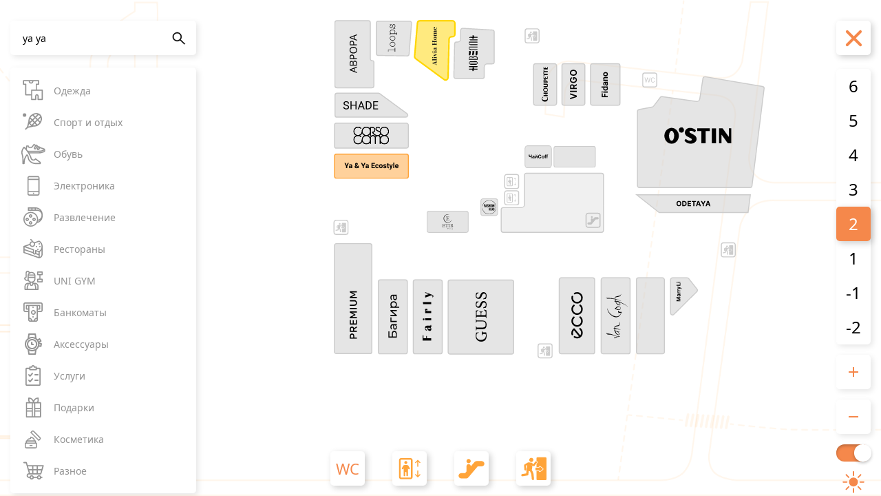

--- FILE ---
content_type: text/css
request_url: https://vsliga.ru/bitrix/cache/css/s1/floor-map/page_a568e03680351ad53dfc3b8a2a1bd463/page_a568e03680351ad53dfc3b8a2a1bd463_v1.css?17615605089954
body_size: 1601
content:


/* Start:/local/components/vltrc/floor.map/templates/.default/dist/component.css?17038407529750*/
.b-floor-map.b-floor--filtered .b-floor-map-stroke {
  stroke: #CCCCCC; }

.b-floor-map.b-floor--filtered .b-floor-map-fill {
  fill: #CCCCCC; }

.b-floor-map-stroke--opacity {
  stroke-opacity: .5; }

.b-floor-map-fill--opacity {
  fill-opacity: .5; }

.is-active .b-floor-map-stroke--opacity {
  stroke-opacity: 1; }

.is-active .b-floor-map-fill--opacity {
  fill-opacity: 1; }

.b-floor-map--accessories.b-floor-map-stroke {
  stroke: #F56A4B; }

.b-floor-map--accessories.b-floor-map-fill {
  fill: #F56A4B; }

.b-floor-map--accessories-bg {
  background-color: #F56A4B; }

.b-floor-map .is-active-filter .b-floor-map--accessories.b-floor-map-stroke {
  stroke: #F56A4B; }

.b-floor-map .is-active-filter .b-floor-map--accessories.b-floor-map-fill {
  fill: #F56A4B; }

.b-floor-map .is-active-filter .b-floor-map--accessories-bg {
  background-color: #F56A4B; }

.b-floor-map--cosmetics.b-floor-map-stroke {
  stroke: #F5884B; }

.b-floor-map--cosmetics.b-floor-map-fill {
  fill: #F5884B; }

.b-floor-map--cosmetics-bg {
  background-color: #F5884B; }

.b-floor-map .is-active-filter .b-floor-map--cosmetics.b-floor-map-stroke {
  stroke: #F5884B; }

.b-floor-map .is-active-filter .b-floor-map--cosmetics.b-floor-map-fill {
  fill: #F5884B; }

.b-floor-map .is-active-filter .b-floor-map--cosmetics-bg {
  background-color: #F5884B; }

.b-floor-map--shoes.b-floor-map-stroke {
  stroke: #F58500; }

.b-floor-map--shoes.b-floor-map-fill {
  fill: #F58500; }

.b-floor-map--shoes-bg {
  background-color: #F58500; }

.b-floor-map .is-active-filter .b-floor-map--shoes.b-floor-map-stroke {
  stroke: #F58500; }

.b-floor-map .is-active-filter .b-floor-map--shoes.b-floor-map-fill {
  fill: #F58500; }

.b-floor-map .is-active-filter .b-floor-map--shoes-bg {
  background-color: #F58500; }

.b-floor-map--clothes.b-floor-map-stroke {
  stroke: #FFA439; }

.b-floor-map--clothes.b-floor-map-fill {
  fill: #FFA439; }

.b-floor-map--clothes-bg {
  background-color: #FFA439; }

.b-floor-map .is-active-filter .b-floor-map--clothes.b-floor-map-stroke {
  stroke: #FFA439; }

.b-floor-map .is-active-filter .b-floor-map--clothes.b-floor-map-fill {
  fill: #FFA439; }

.b-floor-map .is-active-filter .b-floor-map--clothes-bg {
  background-color: #FFA439; }

.b-floor-map--sport.b-floor-map-stroke {
  stroke: #FFB800; }

.b-floor-map--sport.b-floor-map-fill {
  fill: #FFB800; }

.b-floor-map--sport-bg {
  background-color: #FFB800; }

.b-floor-map .is-active-filter .b-floor-map--sport.b-floor-map-stroke {
  stroke: #FFB800; }

.b-floor-map .is-active-filter .b-floor-map--sport.b-floor-map-fill {
  fill: #FFB800; }

.b-floor-map .is-active-filter .b-floor-map--sport-bg {
  background-color: #FFB800; }

.b-floor-map--gifts.b-floor-map-stroke {
  stroke: #FFD600; }

.b-floor-map--gifts.b-floor-map-fill {
  fill: #FFD600; }

.b-floor-map--gifts-bg {
  background-color: #FFD600; }

.b-floor-map .is-active-filter .b-floor-map--gifts.b-floor-map-stroke {
  stroke: #FFD600; }

.b-floor-map .is-active-filter .b-floor-map--gifts.b-floor-map-fill {
  fill: #FFD600; }

.b-floor-map .is-active-filter .b-floor-map--gifts-bg {
  background-color: #FFD600; }

.b-floor-map--digital.b-floor-map-stroke {
  stroke: #FBF100; }

.b-floor-map--digital.b-floor-map-fill {
  fill: #FBF100; }

.b-floor-map--digital-bg {
  background-color: #FBF100; }

.b-floor-map .is-active-filter .b-floor-map--digital.b-floor-map-stroke {
  stroke: #FBF100; }

.b-floor-map .is-active-filter .b-floor-map--digital.b-floor-map-fill {
  fill: #FBF100; }

.b-floor-map .is-active-filter .b-floor-map--digital-bg {
  background-color: #FBF100; }

.b-floor-map--other.b-floor-map-stroke {
  stroke: #EAB600; }

.b-floor-map--other.b-floor-map-fill {
  fill: #EAB600; }

.b-floor-map--other-bg {
  background-color: #EAB600; }

.b-floor-map .is-active-filter .b-floor-map--other.b-floor-map-stroke {
  stroke: #EAB600; }

.b-floor-map .is-active-filter .b-floor-map--other.b-floor-map-fill {
  fill: #EAB600; }

.b-floor-map .is-active-filter .b-floor-map--other-bg {
  background-color: #EAB600; }

.b-floor-map--services.b-floor-map-stroke {
  stroke: #e7ceb7; }

.b-floor-map--services.b-floor-map-fill {
  fill: #e7ceb7; }

.b-floor-map--services-bg {
  background-color: #e7ceb7; }

.b-floor-map .is-active-filter .b-floor-map--services.b-floor-map-stroke {
  stroke: #e7ceb7; }

.b-floor-map .is-active-filter .b-floor-map--services.b-floor-map-fill {
  fill: #e7ceb7; }

.b-floor-map .is-active-filter .b-floor-map--services-bg {
  background-color: #e7ceb7; }

.b-floor-map--funny.b-floor-map-stroke {
  stroke: #f9ed86; }

.b-floor-map--funny.b-floor-map-fill {
  fill: #f9ed86; }

.b-floor-map--funny-bg {
  background-color: #f9ed86; }

.b-floor-map .is-active-filter .b-floor-map--funny.b-floor-map-stroke {
  stroke: #f9ed86; }

.b-floor-map .is-active-filter .b-floor-map--funny.b-floor-map-fill {
  fill: #f9ed86; }

.b-floor-map .is-active-filter .b-floor-map--funny-bg {
  background-color: #f9ed86; }

.b-floor-map--restorant.b-floor-map-stroke {
  stroke: #dbb0a7; }

.b-floor-map--restorant.b-floor-map-fill {
  fill: #dbb0a7; }

.b-floor-map--restorant-bg {
  background-color: #dbb0a7; }

.b-floor-map .is-active-filter .b-floor-map--restorant.b-floor-map-stroke {
  stroke: #dbb0a7; }

.b-floor-map .is-active-filter .b-floor-map--restorant.b-floor-map-fill {
  fill: #dbb0a7; }

.b-floor-map .is-active-filter .b-floor-map--restorant-bg {
  background-color: #dbb0a7; }

.b-floor-map--unigym.b-floor-map-stroke {
  stroke: #e7b880; }

.b-floor-map--unigym.b-floor-map-fill {
  fill: #e7b880; }

.b-floor-map--unigym-bg {
  background-color: #e7b880; }

.b-floor-map .is-active-filter .b-floor-map--unigym.b-floor-map-stroke {
  stroke: #e7b880; }

.b-floor-map .is-active-filter .b-floor-map--unigym.b-floor-map-fill {
  fill: #e7b880; }

.b-floor-map .is-active-filter .b-floor-map--unigym-bg {
  background-color: #e7b880; }

.b-floor-map--atm.b-floor-map-stroke {
  stroke: #e4f580; }

.b-floor-map--atm.b-floor-map-fill {
  fill: #e4f580; }

.b-floor-map--atm-bg {
  background-color: #e4f580; }

.b-floor-map .is-active-filter .b-floor-map--atm.b-floor-map-stroke {
  stroke: #e4f580; }

.b-floor-map .is-active-filter .b-floor-map--atm.b-floor-map-fill {
  fill: #e4f580; }

.b-floor-map .is-active-filter .b-floor-map--atm-bg {
  background-color: #e4f580; }

.plan__icon.is-active {
  border: 1px solid #F5884B;
  -webkit-box-shadow: none;
          box-shadow: none; }

.plan--dark .b-floor-map__shop g path[fill="black"],
.plan--dark .b-floor-map__shop rect[fill="black"] {
  display: none; }

.plan__right {
  z-index: 10; }

.b-floor-map .plan {
  background-image: url("/local/components/vltrc/floor.map/templates/.default/img/genplan.png");
  background-position: center;
  background-size: cover; }

.b-floor-map__svg-wrap {
  display: inline-block; }

.b-floor-map__svg-inner {
  display: inline-block; }
  .b-floor-map__svg-inner > svg {
    max-width: 100%; }

.b-floor-map__shop {
  cursor: pointer; }

@media (max-width: 993px) {
  .b-floor-map svg {
    height: auto;
    margin: 10px;
    max-width: calc(100% - 20px); } }

.b-floor-map__popover__wrap {
  display: -webkit-box;
  display: -ms-flexbox;
  display: flex;
  color: #fff; }

.b-floor-map__popover__picture {
  width: 50px;
  height: 50px;
  margin-right: 10px; }
  .b-floor-map__popover__picture > img {
    max-width: 100%; }

.b-floor-map__popover__body {
  display: -webkit-box;
  display: -ms-flexbox;
  display: flex;
  -webkit-box-orient: vertical;
  -webkit-box-direction: normal;
      -ms-flex-direction: column;
          flex-direction: column;
  -webkit-box-pack: justify;
      -ms-flex-pack: justify;
          justify-content: space-between; }

.b-floor-map__popover__name {
  font-size: 16px;
  line-height: 19px; }

.b-floor-map__popover__section {
  font-size: 10px;
  line-height: 12px; }
  .b-floor-map__popover__section span {
    display: inline-block; }
    .b-floor-map__popover__section span:first-of-type {
      width: 8px;
      height: 8px;
      margin-right: 5px;
      border-radius: 4px; }

.b-floor-map__popover__link {
  font-size: 12px;
  line-height: 14px; }
  .b-floor-map__popover__link a {
    display: inline-block;
    color: #FFA439;
    border-bottom: 1px solid transparent;
    text-shadow: 0px 4px 4px rgba(0, 0, 0, 0.25); }
    .b-floor-map__popover__link a:hover {
      color: #FFA439;
      text-decoration: none;
      border-bottom: 1px solid #FFA439; }

.b-floor-map .popover.bs-popover-top .arrow:after {
  border-top-color: #555555; }

.b-floor-map .popover.bs-popover-right .arrow:after {
  border-right-color: #555555; }

.b-floor-map .popover.bs-popover-bottom .arrow:after {
  border-bottom-color: #555555; }

.b-floor-map .popover.bs-popover-left .arrow:after {
  border-left-color: #555555; }

.b-floor-map .popover-body {
  padding: 15px;
  background-color: #555555;
  border-radius: 5px; }

@media (max-width: 993px) {
  .b-floor-map .plan__categories:hover, .b-floor-map .plan__categories:active, .b-floor-map .plan__categories:focus {
    color: #939393; } }

.b-floor-map .plan__categories.is-active {
  color: #FFA439; }

@media (max-width: 575.98px) {
  body .plan__list {
    max-width: 100%;
    border-radius: 5px; } }

@media (max-width: 575.98px) {
  body .header {
    margin-bottom: 13px; } }

@media (max-width: 575.98px) {
  body #plan-wrap {
    padding-top: 15px; } }

@media (min-width: 992px) {
  body .plan__map {
    width: 80vw;
    margin-left: 20vw;
    height: 100vh;
    display: block; }
  body .plan__map .b-floor-map__svg-inner {
    margin-left: 9%;
    margin-top: 4%;
    height: 80%}
    body .plan__map .b-floor-map__svg-inner svg {
        max-height: 100%;   
    }}
}

/* End */
/* /local/components/vltrc/floor.map/templates/.default/dist/component.css?17038407529750 */


--- FILE ---
content_type: image/svg+xml
request_url: https://vsliga.ru/local/templates/floor-map/assets/img/moon.svg
body_size: 451
content:
<svg width="37" height="37" viewBox="0 0 37 37" fill="none" xmlns="http://www.w3.org/2000/svg">
<path d="M26.0756 8.23935L23.6321 10.2438L20.5956 9.36719L21.7468 12.3105L19.9748 14.9275L23.1298 14.7422L25.0711 17.2362L25.8698 14.1783L28.8416 13.1027L26.1802 11.3981L26.0756 8.23935Z" fill="white"/>
<path d="M15.9333 20.866C11.6619 16.9698 11.3578 10.3486 15.2541 6.07725C15.3109 6.015 15.3684 5.95376 15.4263 5.89322C12.9493 6.44442 10.6114 7.73619 8.77139 9.75333C4.01459 14.9681 4.38582 23.0516 9.60055 27.8084C14.8153 32.5652 22.8988 32.1939 27.6556 26.9792C29.4956 24.9621 30.5676 22.5156 30.8895 19.9986C30.8346 20.0618 30.7789 20.1246 30.7221 20.1869C26.8257 24.4582 20.2046 24.7623 15.9333 20.866Z" fill="white"/>
</svg>


--- FILE ---
content_type: image/svg+xml
request_url: https://vsliga.ru/local/components/vltrc/floor.map/templates/.default/img/filter/l-4.svg
body_size: 501
content:
<svg width="38" height="29" viewBox="0 0 38 29" fill="none" xmlns="http://www.w3.org/2000/svg">
<path d="M33.9535 3.362H26.3119C25.1959 3.362 24.1368 3.85272 23.4151 4.70423L18.017 11.0762V10.8489C18.017 9.1014 16.6006 7.68502 14.8531 7.68502C13.1056 7.68502 11.6893 9.1014 11.6893 10.8489V18.338C11.6893 18.4024 11.7042 18.4616 11.7079 18.5236L9.73913 20.8482L4.04044 20.8567C1.94443 20.8595 0.246334 22.5625 0.250006 24.6584C0.25399 26.7545 1.95201 28.45 4.04684 28.45C4.04809 28.45 4.05051 28.45 4.05294 28.45L11.5077 28.4386C12.621 28.4373 13.6778 27.9457 14.3984 27.0956L28.072 10.955H33.9534C36.0507 10.955 37.75 9.25445 37.75 7.15845C37.7499 5.06127 36.0507 3.362 33.9535 3.362Z" fill="#FFA439"/>
<path d="M14.8533 6.41957C16.5563 6.41957 17.9378 5.03765 17.9378 3.33478C17.9378 1.63192 16.5562 0.25 14.8533 0.25C13.1505 0.25 11.7686 1.63192 11.7686 3.33478C11.7686 5.03765 13.1504 6.41957 14.8533 6.41957Z" fill="#FFA439"/>
</svg>


--- FILE ---
content_type: application/javascript
request_url: https://vsliga.ru/bitrix/cache/js/s1/floor-map/template_49f902090fee1cb169341bcb429a99be/template_49f902090fee1cb169341bcb429a99be_v1.js?1761560508396156
body_size: 125549
content:

; /* Start:"a:4:{s:4:"full";s:66:"/local/templates/floor-map/assets/js/jquery.min.js?170384075489063";s:6:"source";s:50:"/local/templates/floor-map/assets/js/jquery.min.js";s:3:"min";s:0:"";s:3:"map";s:0:"";}"*/
!function(e,t){"use strict";"object"==typeof module&&"object"==typeof module.exports?module.exports=e.document?t(e,!0):function(e){if(!e.document)throw new Error("jQuery requires a window with a document");return t(e)}:t(e)}("undefined"!=typeof window?window:this,function(C,e){"use strict";function g(e){return null!=e&&e===e.window}var t=[],r=Object.getPrototypeOf,s=t.slice,v=t.flat?function(e){return t.flat.call(e)}:function(e){return t.concat.apply([],e)},u=t.push,i=t.indexOf,n={},o=n.toString,y=n.hasOwnProperty,a=y.toString,l=a.call(Object),m={},x=function(e){return"function"==typeof e&&"number"!=typeof e.nodeType},E=C.document,c={type:!0,src:!0,nonce:!0,noModule:!0};function b(e,t,n){var r,i,o=(n=n||E).createElement("script");if(o.text=e,t)for(r in c)(i=t[r]||t.getAttribute&&t.getAttribute(r))&&o.setAttribute(r,i);n.head.appendChild(o).parentNode.removeChild(o)}function w(e){return null==e?e+"":"object"==typeof e||"function"==typeof e?n[o.call(e)]||"object":typeof e}var f="3.5.1",S=function(e,t){return new S.fn.init(e,t)};function p(e){var t=!!e&&"length"in e&&e.length,n=w(e);return!x(e)&&!g(e)&&("array"===n||0===t||"number"==typeof t&&0<t&&t-1 in e)}S.fn=S.prototype={jquery:f,constructor:S,length:0,toArray:function(){return s.call(this)},get:function(e){return null==e?s.call(this):e<0?this[e+this.length]:this[e]},pushStack:function(e){var t=S.merge(this.constructor(),e);return t.prevObject=this,t},each:function(e){return S.each(this,e)},map:function(n){return this.pushStack(S.map(this,function(e,t){return n.call(e,t,e)}))},slice:function(){return this.pushStack(s.apply(this,arguments))},first:function(){return this.eq(0)},last:function(){return this.eq(-1)},even:function(){return this.pushStack(S.grep(this,function(e,t){return(t+1)%2}))},odd:function(){return this.pushStack(S.grep(this,function(e,t){return t%2}))},eq:function(e){var t=this.length,n=+e+(e<0?t:0);return this.pushStack(0<=n&&n<t?[this[n]]:[])},end:function(){return this.prevObject||this.constructor()},push:u,sort:t.sort,splice:t.splice},S.extend=S.fn.extend=function(){var e,t,n,r,i,o,a=arguments[0]||{},s=1,u=arguments.length,l=!1;for("boolean"==typeof a&&(l=a,a=arguments[s]||{},s++),"object"==typeof a||x(a)||(a={}),s===u&&(a=this,s--);s<u;s++)if(null!=(e=arguments[s]))for(t in e)r=e[t],"__proto__"!==t&&a!==r&&(l&&r&&(S.isPlainObject(r)||(i=Array.isArray(r)))?(n=a[t],o=i&&!Array.isArray(n)?[]:i||S.isPlainObject(n)?n:{},i=!1,a[t]=S.extend(l,o,r)):void 0!==r&&(a[t]=r));return a},S.extend({expando:"jQuery"+(f+Math.random()).replace(/\D/g,""),isReady:!0,error:function(e){throw new Error(e)},noop:function(){},isPlainObject:function(e){var t,n;return!(!e||"[object Object]"!==o.call(e)||(t=r(e))&&("function"!=typeof(n=y.call(t,"constructor")&&t.constructor)||a.call(n)!==l))},isEmptyObject:function(e){var t;for(t in e)return!1;return!0},globalEval:function(e,t,n){b(e,{nonce:t&&t.nonce},n)},each:function(e,t){var n,r=0;if(p(e))for(n=e.length;r<n&&!1!==t.call(e[r],r,e[r]);r++);else for(r in e)if(!1===t.call(e[r],r,e[r]))break;return e},makeArray:function(e,t){var n=t||[];return null!=e&&(p(Object(e))?S.merge(n,"string"==typeof e?[e]:e):u.call(n,e)),n},inArray:function(e,t,n){return null==t?-1:i.call(t,e,n)},merge:function(e,t){for(var n=+t.length,r=0,i=e.length;r<n;r++)e[i++]=t[r];return e.length=i,e},grep:function(e,t,n){for(var r=[],i=0,o=e.length,a=!n;i<o;i++)!t(e[i],i)!=a&&r.push(e[i]);return r},map:function(e,t,n){var r,i,o=0,a=[];if(p(e))for(r=e.length;o<r;o++)null!=(i=t(e[o],o,n))&&a.push(i);else for(o in e)null!=(i=t(e[o],o,n))&&a.push(i);return v(a)},guid:1,support:m}),"function"==typeof Symbol&&(S.fn[Symbol.iterator]=t[Symbol.iterator]),S.each("Boolean Number String Function Array Date RegExp Object Error Symbol".split(" "),function(e,t){n["[object "+t+"]"]=t.toLowerCase()});var d=function(n){function f(e,t){var n="0x"+e.slice(1)-65536;return t||(n<0?String.fromCharCode(65536+n):String.fromCharCode(n>>10|55296,1023&n|56320))}function i(){T()}var e,d,b,o,a,h,p,g,w,u,l,T,C,s,E,v,c,y,m,S="sizzle"+ +new Date,x=n.document,k=0,r=0,A=ue(),N=ue(),D=ue(),j=ue(),q=function(e,t){return e===t&&(l=!0),0},L={}.hasOwnProperty,t=[],H=t.pop,O=t.push,P=t.push,R=t.slice,M=function(e,t){for(var n=0,r=e.length;n<r;n++)if(e[n]===t)return n;return-1},I="checked|selected|async|autofocus|autoplay|controls|defer|disabled|hidden|ismap|loop|multiple|open|readonly|required|scoped",W="[\\x20\\t\\r\\n\\f]",F="(?:\\\\[\\da-fA-F]{1,6}"+W+"?|\\\\[^\\r\\n\\f]|[\\w-]|[^\0-\\x7f])+",B="\\["+W+"*("+F+")(?:"+W+"*([*^$|!~]?=)"+W+"*(?:'((?:\\\\.|[^\\\\'])*)'|\"((?:\\\\.|[^\\\\\"])*)\"|("+F+"))|)"+W+"*\\]",$=":("+F+")(?:\\((('((?:\\\\.|[^\\\\'])*)'|\"((?:\\\\.|[^\\\\\"])*)\")|((?:\\\\.|[^\\\\()[\\]]|"+B+")*)|.*)\\)|)",_=new RegExp(W+"+","g"),z=new RegExp("^"+W+"+|((?:^|[^\\\\])(?:\\\\.)*)"+W+"+$","g"),U=new RegExp("^"+W+"*,"+W+"*"),X=new RegExp("^"+W+"*([>+~]|"+W+")"+W+"*"),V=new RegExp(W+"|>"),G=new RegExp($),Y=new RegExp("^"+F+"$"),Q={ID:new RegExp("^#("+F+")"),CLASS:new RegExp("^\\.("+F+")"),TAG:new RegExp("^("+F+"|[*])"),ATTR:new RegExp("^"+B),PSEUDO:new RegExp("^"+$),CHILD:new RegExp("^:(only|first|last|nth|nth-last)-(child|of-type)(?:\\("+W+"*(even|odd|(([+-]|)(\\d*)n|)"+W+"*(?:([+-]|)"+W+"*(\\d+)|))"+W+"*\\)|)","i"),bool:new RegExp("^(?:"+I+")$","i"),needsContext:new RegExp("^"+W+"*[>+~]|:(even|odd|eq|gt|lt|nth|first|last)(?:\\("+W+"*((?:-\\d)?\\d*)"+W+"*\\)|)(?=[^-]|$)","i")},J=/HTML$/i,K=/^(?:input|select|textarea|button)$/i,Z=/^h\d$/i,ee=/^[^{]+\{\s*\[native \w/,te=/^(?:#([\w-]+)|(\w+)|\.([\w-]+))$/,ne=/[+~]/,re=new RegExp("\\\\[\\da-fA-F]{1,6}"+W+"?|\\\\([^\\r\\n\\f])","g"),ie=/([\0-\x1f\x7f]|^-?\d)|^-$|[^\0-\x1f\x7f-\uFFFF\w-]/g,oe=function(e,t){return t?"\0"===e?"�":e.slice(0,-1)+"\\"+e.charCodeAt(e.length-1).toString(16)+" ":"\\"+e},ae=me(function(e){return!0===e.disabled&&"fieldset"===e.nodeName.toLowerCase()},{dir:"parentNode",next:"legend"});try{P.apply(t=R.call(x.childNodes),x.childNodes),t[x.childNodes.length].nodeType}catch(e){P={apply:t.length?function(e,t){O.apply(e,R.call(t))}:function(e,t){for(var n=e.length,r=0;e[n++]=t[r++];);e.length=n-1}}}function se(e,t,n,r){var i,o,a,s,u,l,c,f=t&&t.ownerDocument,p=t?t.nodeType:9;if(n=n||[],"string"!=typeof e||!e||1!==p&&9!==p&&11!==p)return n;if(!r&&(T(t),t=t||C,E)){if(11!==p&&(u=te.exec(e)))if(i=u[1]){if(9===p){if(!(a=t.getElementById(i)))return n;if(a.id===i)return n.push(a),n}else if(f&&(a=f.getElementById(i))&&m(t,a)&&a.id===i)return n.push(a),n}else{if(u[2])return P.apply(n,t.getElementsByTagName(e)),n;if((i=u[3])&&d.getElementsByClassName&&t.getElementsByClassName)return P.apply(n,t.getElementsByClassName(i)),n}if(d.qsa&&!j[e+" "]&&(!v||!v.test(e))&&(1!==p||"object"!==t.nodeName.toLowerCase())){if(c=e,f=t,1===p&&(V.test(e)||X.test(e))){for((f=ne.test(e)&&ge(t.parentNode)||t)===t&&d.scope||((s=t.getAttribute("id"))?s=s.replace(ie,oe):t.setAttribute("id",s=S)),o=(l=h(e)).length;o--;)l[o]=(s?"#"+s:":scope")+" "+ye(l[o]);c=l.join(",")}try{return P.apply(n,f.querySelectorAll(c)),n}catch(t){j(e,!0)}finally{s===S&&t.removeAttribute("id")}}}return g(e.replace(z,"$1"),t,n,r)}function ue(){var r=[];return function e(t,n){return r.push(t+" ")>b.cacheLength&&delete e[r.shift()],e[t+" "]=n}}function le(e){return e[S]=!0,e}function ce(e){var t=C.createElement("fieldset");try{return!!e(t)}catch(e){return!1}finally{t.parentNode&&t.parentNode.removeChild(t),t=null}}function fe(e,t){for(var n=e.split("|"),r=n.length;r--;)b.attrHandle[n[r]]=t}function pe(e,t){var n=t&&e,r=n&&1===e.nodeType&&1===t.nodeType&&e.sourceIndex-t.sourceIndex;if(r)return r;if(n)for(;n=n.nextSibling;)if(n===t)return-1;return e?1:-1}function de(t){return function(e){return"form"in e?e.parentNode&&!1===e.disabled?"label"in e?"label"in e.parentNode?e.parentNode.disabled===t:e.disabled===t:e.isDisabled===t||e.isDisabled!==!t&&ae(e)===t:e.disabled===t:"label"in e&&e.disabled===t}}function he(a){return le(function(o){return o=+o,le(function(e,t){for(var n,r=a([],e.length,o),i=r.length;i--;)e[n=r[i]]&&(e[n]=!(t[n]=e[n]))})})}function ge(e){return e&&void 0!==e.getElementsByTagName&&e}for(e in d=se.support={},a=se.isXML=function(e){var t=e.namespaceURI,n=(e.ownerDocument||e).documentElement;return!J.test(t||n&&n.nodeName||"HTML")},T=se.setDocument=function(e){var t,n,r=e?e.ownerDocument||e:x;return r!=C&&9===r.nodeType&&r.documentElement&&(s=(C=r).documentElement,E=!a(C),x!=C&&(n=C.defaultView)&&n.top!==n&&(n.addEventListener?n.addEventListener("unload",i,!1):n.attachEvent&&n.attachEvent("onunload",i)),d.scope=ce(function(e){return s.appendChild(e).appendChild(C.createElement("div")),void 0!==e.querySelectorAll&&!e.querySelectorAll(":scope fieldset div").length}),d.attributes=ce(function(e){return e.className="i",!e.getAttribute("className")}),d.getElementsByTagName=ce(function(e){return e.appendChild(C.createComment("")),!e.getElementsByTagName("*").length}),d.getElementsByClassName=ee.test(C.getElementsByClassName),d.getById=ce(function(e){return s.appendChild(e).id=S,!C.getElementsByName||!C.getElementsByName(S).length}),d.getById?(b.filter.ID=function(e){var t=e.replace(re,f);return function(e){return e.getAttribute("id")===t}},b.find.ID=function(e,t){if(void 0!==t.getElementById&&E){var n=t.getElementById(e);return n?[n]:[]}}):(b.filter.ID=function(e){var n=e.replace(re,f);return function(e){var t=void 0!==e.getAttributeNode&&e.getAttributeNode("id");return t&&t.value===n}},b.find.ID=function(e,t){if(void 0!==t.getElementById&&E){var n,r,i,o=t.getElementById(e);if(o){if((n=o.getAttributeNode("id"))&&n.value===e)return[o];for(i=t.getElementsByName(e),r=0;o=i[r++];)if((n=o.getAttributeNode("id"))&&n.value===e)return[o]}return[]}}),b.find.TAG=d.getElementsByTagName?function(e,t){return void 0!==t.getElementsByTagName?t.getElementsByTagName(e):d.qsa?t.querySelectorAll(e):void 0}:function(e,t){var n,r=[],i=0,o=t.getElementsByTagName(e);if("*"!==e)return o;for(;n=o[i++];)1===n.nodeType&&r.push(n);return r},b.find.CLASS=d.getElementsByClassName&&function(e,t){if(void 0!==t.getElementsByClassName&&E)return t.getElementsByClassName(e)},c=[],v=[],(d.qsa=ee.test(C.querySelectorAll))&&(ce(function(e){var t;s.appendChild(e).innerHTML="<a id='"+S+"'></a><select id='"+S+"-\r\\' msallowcapture=''><option selected=''></option></select>",e.querySelectorAll("[msallowcapture^='']").length&&v.push("[*^$]="+W+"*(?:''|\"\")"),e.querySelectorAll("[selected]").length||v.push("\\["+W+"*(?:value|"+I+")"),e.querySelectorAll("[id~="+S+"-]").length||v.push("~="),(t=C.createElement("input")).setAttribute("name",""),e.appendChild(t),e.querySelectorAll("[name='']").length||v.push("\\["+W+"*name"+W+"*="+W+"*(?:''|\"\")"),e.querySelectorAll(":checked").length||v.push(":checked"),e.querySelectorAll("a#"+S+"+*").length||v.push(".#.+[+~]"),e.querySelectorAll("\\\f"),v.push("[\\r\\n\\f]")}),ce(function(e){e.innerHTML="<a href='' disabled='disabled'></a><select disabled='disabled'><option/></select>";var t=C.createElement("input");t.setAttribute("type","hidden"),e.appendChild(t).setAttribute("name","D"),e.querySelectorAll("[name=d]").length&&v.push("name"+W+"*[*^$|!~]?="),2!==e.querySelectorAll(":enabled").length&&v.push(":enabled",":disabled"),s.appendChild(e).disabled=!0,2!==e.querySelectorAll(":disabled").length&&v.push(":enabled",":disabled"),e.querySelectorAll("*,:x"),v.push(",.*:")})),(d.matchesSelector=ee.test(y=s.matches||s.webkitMatchesSelector||s.mozMatchesSelector||s.oMatchesSelector||s.msMatchesSelector))&&ce(function(e){d.disconnectedMatch=y.call(e,"*"),y.call(e,"[s!='']:x"),c.push("!=",$)}),v=v.length&&new RegExp(v.join("|")),c=c.length&&new RegExp(c.join("|")),t=ee.test(s.compareDocumentPosition),m=t||ee.test(s.contains)?function(e,t){var n=9===e.nodeType?e.documentElement:e,r=t&&t.parentNode;return e===r||!(!r||1!==r.nodeType||!(n.contains?n.contains(r):e.compareDocumentPosition&&16&e.compareDocumentPosition(r)))}:function(e,t){if(t)for(;t=t.parentNode;)if(t===e)return!0;return!1},q=t?function(e,t){if(e===t)return l=!0,0;var n=!e.compareDocumentPosition-!t.compareDocumentPosition;return n||(1&(n=(e.ownerDocument||e)==(t.ownerDocument||t)?e.compareDocumentPosition(t):1)||!d.sortDetached&&t.compareDocumentPosition(e)===n?e==C||e.ownerDocument==x&&m(x,e)?-1:t==C||t.ownerDocument==x&&m(x,t)?1:u?M(u,e)-M(u,t):0:4&n?-1:1)}:function(e,t){if(e===t)return l=!0,0;var n,r=0,i=e.parentNode,o=t.parentNode,a=[e],s=[t];if(!i||!o)return e==C?-1:t==C?1:i?-1:o?1:u?M(u,e)-M(u,t):0;if(i===o)return pe(e,t);for(n=e;n=n.parentNode;)a.unshift(n);for(n=t;n=n.parentNode;)s.unshift(n);for(;a[r]===s[r];)r++;return r?pe(a[r],s[r]):a[r]==x?-1:s[r]==x?1:0}),C},se.matches=function(e,t){return se(e,null,null,t)},se.matchesSelector=function(e,t){if(T(e),d.matchesSelector&&E&&!j[t+" "]&&(!c||!c.test(t))&&(!v||!v.test(t)))try{var n=y.call(e,t);if(n||d.disconnectedMatch||e.document&&11!==e.document.nodeType)return n}catch(e){j(t,!0)}return 0<se(t,C,null,[e]).length},se.contains=function(e,t){return(e.ownerDocument||e)!=C&&T(e),m(e,t)},se.attr=function(e,t){(e.ownerDocument||e)!=C&&T(e);var n=b.attrHandle[t.toLowerCase()],r=n&&L.call(b.attrHandle,t.toLowerCase())?n(e,t,!E):void 0;return void 0!==r?r:d.attributes||!E?e.getAttribute(t):(r=e.getAttributeNode(t))&&r.specified?r.value:null},se.escape=function(e){return(e+"").replace(ie,oe)},se.error=function(e){throw new Error("Syntax error, unrecognized expression: "+e)},se.uniqueSort=function(e){var t,n=[],r=0,i=0;if(l=!d.detectDuplicates,u=!d.sortStable&&e.slice(0),e.sort(q),l){for(;t=e[i++];)t===e[i]&&(r=n.push(i));for(;r--;)e.splice(n[r],1)}return u=null,e},o=se.getText=function(e){var t,n="",r=0,i=e.nodeType;if(i){if(1===i||9===i||11===i){if("string"==typeof e.textContent)return e.textContent;for(e=e.firstChild;e;e=e.nextSibling)n+=o(e)}else if(3===i||4===i)return e.nodeValue}else for(;t=e[r++];)n+=o(t);return n},(b=se.selectors={cacheLength:50,createPseudo:le,match:Q,attrHandle:{},find:{},relative:{">":{dir:"parentNode",first:!0}," ":{dir:"parentNode"},"+":{dir:"previousSibling",first:!0},"~":{dir:"previousSibling"}},preFilter:{ATTR:function(e){return e[1]=e[1].replace(re,f),e[3]=(e[3]||e[4]||e[5]||"").replace(re,f),"~="===e[2]&&(e[3]=" "+e[3]+" "),e.slice(0,4)},CHILD:function(e){return e[1]=e[1].toLowerCase(),"nth"===e[1].slice(0,3)?(e[3]||se.error(e[0]),e[4]=+(e[4]?e[5]+(e[6]||1):2*("even"===e[3]||"odd"===e[3])),e[5]=+(e[7]+e[8]||"odd"===e[3])):e[3]&&se.error(e[0]),e},PSEUDO:function(e){var t,n=!e[6]&&e[2];return Q.CHILD.test(e[0])?null:(e[3]?e[2]=e[4]||e[5]||"":n&&G.test(n)&&(t=h(n,!0))&&(t=n.indexOf(")",n.length-t)-n.length)&&(e[0]=e[0].slice(0,t),e[2]=n.slice(0,t)),e.slice(0,3))}},filter:{TAG:function(e){var t=e.replace(re,f).toLowerCase();return"*"===e?function(){return!0}:function(e){return e.nodeName&&e.nodeName.toLowerCase()===t}},CLASS:function(e){var t=A[e+" "];return t||(t=new RegExp("(^|"+W+")"+e+"("+W+"|$)"))&&A(e,function(e){return t.test("string"==typeof e.className&&e.className||void 0!==e.getAttribute&&e.getAttribute("class")||"")})},ATTR:function(n,r,i){return function(e){var t=se.attr(e,n);return null==t?"!="===r:!r||(t+="","="===r?t===i:"!="===r?t!==i:"^="===r?i&&0===t.indexOf(i):"*="===r?i&&-1<t.indexOf(i):"$="===r?i&&t.slice(-i.length)===i:"~="===r?-1<(" "+t.replace(_," ")+" ").indexOf(i):"|="===r&&(t===i||t.slice(0,i.length+1)===i+"-"))}},CHILD:function(h,e,t,g,v){var y="nth"!==h.slice(0,3),m="last"!==h.slice(-4),x="of-type"===e;return 1===g&&0===v?function(e){return!!e.parentNode}:function(e,t,n){var r,i,o,a,s,u,l=y!=m?"nextSibling":"previousSibling",c=e.parentNode,f=x&&e.nodeName.toLowerCase(),p=!n&&!x,d=!1;if(c){if(y){for(;l;){for(a=e;a=a[l];)if(x?a.nodeName.toLowerCase()===f:1===a.nodeType)return!1;u=l="only"===h&&!u&&"nextSibling"}return!0}if(u=[m?c.firstChild:c.lastChild],m&&p){for(d=(s=(r=(i=(o=(a=c)[S]||(a[S]={}))[a.uniqueID]||(o[a.uniqueID]={}))[h]||[])[0]===k&&r[1])&&r[2],a=s&&c.childNodes[s];a=++s&&a&&a[l]||(d=s=0)||u.pop();)if(1===a.nodeType&&++d&&a===e){i[h]=[k,s,d];break}}else if(p&&(d=s=(r=(i=(o=(a=e)[S]||(a[S]={}))[a.uniqueID]||(o[a.uniqueID]={}))[h]||[])[0]===k&&r[1]),!1===d)for(;(a=++s&&a&&a[l]||(d=s=0)||u.pop())&&((x?a.nodeName.toLowerCase()!==f:1!==a.nodeType)||!++d||(p&&((i=(o=a[S]||(a[S]={}))[a.uniqueID]||(o[a.uniqueID]={}))[h]=[k,d]),a!==e)););return(d-=v)===g||d%g==0&&0<=d/g}}},PSEUDO:function(e,o){var t,a=b.pseudos[e]||b.setFilters[e.toLowerCase()]||se.error("unsupported pseudo: "+e);return a[S]?a(o):1<a.length?(t=[e,e,"",o],b.setFilters.hasOwnProperty(e.toLowerCase())?le(function(e,t){for(var n,r=a(e,o),i=r.length;i--;)e[n=M(e,r[i])]=!(t[n]=r[i])}):function(e){return a(e,0,t)}):a}},pseudos:{not:le(function(e){var r=[],i=[],s=p(e.replace(z,"$1"));return s[S]?le(function(e,t,n,r){for(var i,o=s(e,null,r,[]),a=e.length;a--;)(i=o[a])&&(e[a]=!(t[a]=i))}):function(e,t,n){return r[0]=e,s(r,null,n,i),r[0]=null,!i.pop()}}),has:le(function(t){return function(e){return 0<se(t,e).length}}),contains:le(function(t){return t=t.replace(re,f),function(e){return-1<(e.textContent||o(e)).indexOf(t)}}),lang:le(function(n){return Y.test(n||"")||se.error("unsupported lang: "+n),n=n.replace(re,f).toLowerCase(),function(e){var t;do{if(t=E?e.lang:e.getAttribute("xml:lang")||e.getAttribute("lang"))return(t=t.toLowerCase())===n||0===t.indexOf(n+"-")}while((e=e.parentNode)&&1===e.nodeType);return!1}}),target:function(e){var t=n.location&&n.location.hash;return t&&t.slice(1)===e.id},root:function(e){return e===s},focus:function(e){return e===C.activeElement&&(!C.hasFocus||C.hasFocus())&&!!(e.type||e.href||~e.tabIndex)},enabled:de(!1),disabled:de(!0),checked:function(e){var t=e.nodeName.toLowerCase();return"input"===t&&!!e.checked||"option"===t&&!!e.selected},selected:function(e){return e.parentNode&&e.parentNode.selectedIndex,!0===e.selected},empty:function(e){for(e=e.firstChild;e;e=e.nextSibling)if(e.nodeType<6)return!1;return!0},parent:function(e){return!b.pseudos.empty(e)},header:function(e){return Z.test(e.nodeName)},input:function(e){return K.test(e.nodeName)},button:function(e){var t=e.nodeName.toLowerCase();return"input"===t&&"button"===e.type||"button"===t},text:function(e){var t;return"input"===e.nodeName.toLowerCase()&&"text"===e.type&&(null==(t=e.getAttribute("type"))||"text"===t.toLowerCase())},first:he(function(){return[0]}),last:he(function(e,t){return[t-1]}),eq:he(function(e,t,n){return[n<0?n+t:n]}),even:he(function(e,t){for(var n=0;n<t;n+=2)e.push(n);return e}),odd:he(function(e,t){for(var n=1;n<t;n+=2)e.push(n);return e}),lt:he(function(e,t,n){for(var r=n<0?n+t:t<n?t:n;0<=--r;)e.push(r);return e}),gt:he(function(e,t,n){for(var r=n<0?n+t:n;++r<t;)e.push(r);return e})}}).pseudos.nth=b.pseudos.eq,{radio:!0,checkbox:!0,file:!0,password:!0,image:!0})b.pseudos[e]=function(t){return function(e){return"input"===e.nodeName.toLowerCase()&&e.type===t}}(e);for(e in{submit:!0,reset:!0})b.pseudos[e]=function(n){return function(e){var t=e.nodeName.toLowerCase();return("input"===t||"button"===t)&&e.type===n}}(e);function ve(){}function ye(e){for(var t=0,n=e.length,r="";t<n;t++)r+=e[t].value;return r}function me(s,e,t){var u=e.dir,l=e.next,c=l||u,f=t&&"parentNode"===c,p=r++;return e.first?function(e,t,n){for(;e=e[u];)if(1===e.nodeType||f)return s(e,t,n);return!1}:function(e,t,n){var r,i,o,a=[k,p];if(n){for(;e=e[u];)if((1===e.nodeType||f)&&s(e,t,n))return!0}else for(;e=e[u];)if(1===e.nodeType||f)if(i=(o=e[S]||(e[S]={}))[e.uniqueID]||(o[e.uniqueID]={}),l&&l===e.nodeName.toLowerCase())e=e[u]||e;else{if((r=i[c])&&r[0]===k&&r[1]===p)return a[2]=r[2];if((i[c]=a)[2]=s(e,t,n))return!0}return!1}}function xe(i){return 1<i.length?function(e,t,n){for(var r=i.length;r--;)if(!i[r](e,t,n))return!1;return!0}:i[0]}function be(e,t,n,r,i){for(var o,a=[],s=0,u=e.length,l=null!=t;s<u;s++)(o=e[s])&&(n&&!n(o,r,i)||(a.push(o),l&&t.push(s)));return a}function we(e){for(var i,t,n,r=e.length,o=b.relative[e[0].type],a=o||b.relative[" "],s=o?1:0,u=me(function(e){return e===i},a,!0),l=me(function(e){return-1<M(i,e)},a,!0),c=[function(e,t,n){var r=!o&&(n||t!==w)||((i=t).nodeType?u:l)(e,t,n);return i=null,r}];s<r;s++)if(t=b.relative[e[s].type])c=[me(xe(c),t)];else{if((t=b.filter[e[s].type].apply(null,e[s].matches))[S]){for(n=++s;n<r&&!b.relative[e[n].type];n++);return function e(d,h,g,v,y,t){return v&&!v[S]&&(v=e(v)),y&&!y[S]&&(y=e(y,t)),le(function(e,t,n,r){var i,o,a,s=[],u=[],l=t.length,c=e||function(e,t,n){for(var r=0,i=t.length;r<i;r++)se(e,t[r],n);return n}(h||"*",n.nodeType?[n]:n,[]),f=!d||!e&&h?c:be(c,s,d,n,r),p=g?y||(e?d:l||v)?[]:t:f;if(g&&g(f,p,n,r),v)for(i=be(p,u),v(i,[],n,r),o=i.length;o--;)(a=i[o])&&(p[u[o]]=!(f[u[o]]=a));if(e){if(y||d){if(y){for(i=[],o=p.length;o--;)(a=p[o])&&i.push(f[o]=a);y(null,p=[],i,r)}for(o=p.length;o--;)(a=p[o])&&-1<(i=y?M(e,a):s[o])&&(e[i]=!(t[i]=a))}}else p=be(p===t?p.splice(l,p.length):p),y?y(null,t,p,r):P.apply(t,p)})}(1<s&&xe(c),1<s&&ye(e.slice(0,s-1).concat({value:" "===e[s-2].type?"*":""})).replace(z,"$1"),t,s<n&&we(e.slice(s,n)),n<r&&we(e=e.slice(n)),n<r&&ye(e))}c.push(t)}return xe(c)}return ve.prototype=b.filters=b.pseudos,b.setFilters=new ve,h=se.tokenize=function(e,t){var n,r,i,o,a,s,u,l=N[e+" "];if(l)return t?0:l.slice(0);for(a=e,s=[],u=b.preFilter;a;){for(o in n&&!(r=U.exec(a))||(r&&(a=a.slice(r[0].length)||a),s.push(i=[])),n=!1,(r=X.exec(a))&&(n=r.shift(),i.push({value:n,type:r[0].replace(z," ")}),a=a.slice(n.length)),b.filter)!(r=Q[o].exec(a))||u[o]&&!(r=u[o](r))||(n=r.shift(),i.push({value:n,type:o,matches:r}),a=a.slice(n.length));if(!n)break}return t?a.length:a?se.error(e):N(e,s).slice(0)},p=se.compile=function(e,t){var n,v,y,m,x,r,i=[],o=[],a=D[e+" "];if(!a){for(n=(t=t||h(e)).length;n--;)(a=we(t[n]))[S]?i.push(a):o.push(a);(a=D(e,(v=o,m=0<(y=i).length,x=0<v.length,r=function(e,t,n,r,i){var o,a,s,u=0,l="0",c=e&&[],f=[],p=w,d=e||x&&b.find.TAG("*",i),h=k+=null==p?1:Math.random()||.1,g=d.length;for(i&&(w=t==C||t||i);l!==g&&null!=(o=d[l]);l++){if(x&&o){for(a=0,t||o.ownerDocument==C||(T(o),n=!E);s=v[a++];)if(s(o,t||C,n)){r.push(o);break}i&&(k=h)}m&&((o=!s&&o)&&u--,e&&c.push(o))}if(u+=l,m&&l!==u){for(a=0;s=y[a++];)s(c,f,t,n);if(e){if(0<u)for(;l--;)c[l]||f[l]||(f[l]=H.call(r));f=be(f)}P.apply(r,f),i&&!e&&0<f.length&&1<u+y.length&&se.uniqueSort(r)}return i&&(k=h,w=p),c},m?le(r):r))).selector=e}return a},g=se.select=function(e,t,n,r){var i,o,a,s,u,l="function"==typeof e&&e,c=!r&&h(e=l.selector||e);if(n=n||[],1===c.length){if(2<(o=c[0]=c[0].slice(0)).length&&"ID"===(a=o[0]).type&&9===t.nodeType&&E&&b.relative[o[1].type]){if(!(t=(b.find.ID(a.matches[0].replace(re,f),t)||[])[0]))return n;l&&(t=t.parentNode),e=e.slice(o.shift().value.length)}for(i=Q.needsContext.test(e)?0:o.length;i--&&(a=o[i],!b.relative[s=a.type]);)if((u=b.find[s])&&(r=u(a.matches[0].replace(re,f),ne.test(o[0].type)&&ge(t.parentNode)||t))){if(o.splice(i,1),!(e=r.length&&ye(o)))return P.apply(n,r),n;break}}return(l||p(e,c))(r,t,!E,n,!t||ne.test(e)&&ge(t.parentNode)||t),n},d.sortStable=S.split("").sort(q).join("")===S,d.detectDuplicates=!!l,T(),d.sortDetached=ce(function(e){return 1&e.compareDocumentPosition(C.createElement("fieldset"))}),ce(function(e){return e.innerHTML="<a href='#'></a>","#"===e.firstChild.getAttribute("href")})||fe("type|href|height|width",function(e,t,n){if(!n)return e.getAttribute(t,"type"===t.toLowerCase()?1:2)}),d.attributes&&ce(function(e){return e.innerHTML="<input/>",e.firstChild.setAttribute("value",""),""===e.firstChild.getAttribute("value")})||fe("value",function(e,t,n){if(!n&&"input"===e.nodeName.toLowerCase())return e.defaultValue}),ce(function(e){return null==e.getAttribute("disabled")})||fe(I,function(e,t,n){var r;if(!n)return!0===e[t]?t.toLowerCase():(r=e.getAttributeNode(t))&&r.specified?r.value:null}),se}(C);S.find=d,S.expr=d.selectors,S.expr[":"]=S.expr.pseudos,S.uniqueSort=S.unique=d.uniqueSort,S.text=d.getText,S.isXMLDoc=d.isXML,S.contains=d.contains,S.escapeSelector=d.escape;function h(e,t,n){for(var r=[],i=void 0!==n;(e=e[t])&&9!==e.nodeType;)if(1===e.nodeType){if(i&&S(e).is(n))break;r.push(e)}return r}function T(e,t){for(var n=[];e;e=e.nextSibling)1===e.nodeType&&e!==t&&n.push(e);return n}var k=S.expr.match.needsContext;function A(e,t){return e.nodeName&&e.nodeName.toLowerCase()===t.toLowerCase()}var N=/^<([a-z][^\/\0>:\x20\t\r\n\f]*)[\x20\t\r\n\f]*\/?>(?:<\/\1>|)$/i;function D(e,n,r){return x(n)?S.grep(e,function(e,t){return!!n.call(e,t,e)!==r}):n.nodeType?S.grep(e,function(e){return e===n!==r}):"string"!=typeof n?S.grep(e,function(e){return-1<i.call(n,e)!==r}):S.filter(n,e,r)}S.filter=function(e,t,n){var r=t[0];return n&&(e=":not("+e+")"),1===t.length&&1===r.nodeType?S.find.matchesSelector(r,e)?[r]:[]:S.find.matches(e,S.grep(t,function(e){return 1===e.nodeType}))},S.fn.extend({find:function(e){var t,n,r=this.length,i=this;if("string"!=typeof e)return this.pushStack(S(e).filter(function(){for(t=0;t<r;t++)if(S.contains(i[t],this))return!0}));for(n=this.pushStack([]),t=0;t<r;t++)S.find(e,i[t],n);return 1<r?S.uniqueSort(n):n},filter:function(e){return this.pushStack(D(this,e||[],!1))},not:function(e){return this.pushStack(D(this,e||[],!0))},is:function(e){return!!D(this,"string"==typeof e&&k.test(e)?S(e):e||[],!1).length}});var j,q=/^(?:\s*(<[\w\W]+>)[^>]*|#([\w-]+))$/;(S.fn.init=function(e,t,n){var r,i;if(!e)return this;if(n=n||j,"string"!=typeof e)return e.nodeType?(this[0]=e,this.length=1,this):x(e)?void 0!==n.ready?n.ready(e):e(S):S.makeArray(e,this);if(!(r="<"===e[0]&&">"===e[e.length-1]&&3<=e.length?[null,e,null]:q.exec(e))||!r[1]&&t)return!t||t.jquery?(t||n).find(e):this.constructor(t).find(e);if(r[1]){if(t=t instanceof S?t[0]:t,S.merge(this,S.parseHTML(r[1],t&&t.nodeType?t.ownerDocument||t:E,!0)),N.test(r[1])&&S.isPlainObject(t))for(r in t)x(this[r])?this[r](t[r]):this.attr(r,t[r]);return this}return(i=E.getElementById(r[2]))&&(this[0]=i,this.length=1),this}).prototype=S.fn,j=S(E);var L=/^(?:parents|prev(?:Until|All))/,H={children:!0,contents:!0,next:!0,prev:!0};function O(e,t){for(;(e=e[t])&&1!==e.nodeType;);return e}S.fn.extend({has:function(e){var t=S(e,this),n=t.length;return this.filter(function(){for(var e=0;e<n;e++)if(S.contains(this,t[e]))return!0})},closest:function(e,t){var n,r=0,i=this.length,o=[],a="string"!=typeof e&&S(e);if(!k.test(e))for(;r<i;r++)for(n=this[r];n&&n!==t;n=n.parentNode)if(n.nodeType<11&&(a?-1<a.index(n):1===n.nodeType&&S.find.matchesSelector(n,e))){o.push(n);break}return this.pushStack(1<o.length?S.uniqueSort(o):o)},index:function(e){return e?"string"==typeof e?i.call(S(e),this[0]):i.call(this,e.jquery?e[0]:e):this[0]&&this[0].parentNode?this.first().prevAll().length:-1},add:function(e,t){return this.pushStack(S.uniqueSort(S.merge(this.get(),S(e,t))))},addBack:function(e){return this.add(null==e?this.prevObject:this.prevObject.filter(e))}}),S.each({parent:function(e){var t=e.parentNode;return t&&11!==t.nodeType?t:null},parents:function(e){return h(e,"parentNode")},parentsUntil:function(e,t,n){return h(e,"parentNode",n)},next:function(e){return O(e,"nextSibling")},prev:function(e){return O(e,"previousSibling")},nextAll:function(e){return h(e,"nextSibling")},prevAll:function(e){return h(e,"previousSibling")},nextUntil:function(e,t,n){return h(e,"nextSibling",n)},prevUntil:function(e,t,n){return h(e,"previousSibling",n)},siblings:function(e){return T((e.parentNode||{}).firstChild,e)},children:function(e){return T(e.firstChild)},contents:function(e){return null!=e.contentDocument&&r(e.contentDocument)?e.contentDocument:(A(e,"template")&&(e=e.content||e),S.merge([],e.childNodes))}},function(r,i){S.fn[r]=function(e,t){var n=S.map(this,i,e);return"Until"!==r.slice(-5)&&(t=e),t&&"string"==typeof t&&(n=S.filter(t,n)),1<this.length&&(H[r]||S.uniqueSort(n),L.test(r)&&n.reverse()),this.pushStack(n)}});var P=/[^\x20\t\r\n\f]+/g;function R(e){return e}function M(e){throw e}function I(e,t,n,r){var i;try{e&&x(i=e.promise)?i.call(e).done(t).fail(n):e&&x(i=e.then)?i.call(e,t,n):t.apply(void 0,[e].slice(r))}catch(e){n.apply(void 0,[e])}}S.Callbacks=function(r){var n;r="string"==typeof r?(n={},S.each(r.match(P)||[],function(e,t){n[t]=!0}),n):S.extend({},r);function i(){for(a=a||r.once,t=o=!0;u.length;l=-1)for(e=u.shift();++l<s.length;)!1===s[l].apply(e[0],e[1])&&r.stopOnFalse&&(l=s.length,e=!1);r.memory||(e=!1),o=!1,a&&(s=e?[]:"")}var o,e,t,a,s=[],u=[],l=-1,c={add:function(){return s&&(e&&!o&&(l=s.length-1,u.push(e)),function n(e){S.each(e,function(e,t){x(t)?r.unique&&c.has(t)||s.push(t):t&&t.length&&"string"!==w(t)&&n(t)})}(arguments),e&&!o&&i()),this},remove:function(){return S.each(arguments,function(e,t){for(var n;-1<(n=S.inArray(t,s,n));)s.splice(n,1),n<=l&&l--}),this},has:function(e){return e?-1<S.inArray(e,s):0<s.length},empty:function(){return s=s&&[],this},disable:function(){return a=u=[],s=e="",this},disabled:function(){return!s},lock:function(){return a=u=[],e||o||(s=e=""),this},locked:function(){return!!a},fireWith:function(e,t){return a||(t=[e,(t=t||[]).slice?t.slice():t],u.push(t),o||i()),this},fire:function(){return c.fireWith(this,arguments),this},fired:function(){return!!t}};return c},S.extend({Deferred:function(e){var o=[["notify","progress",S.Callbacks("memory"),S.Callbacks("memory"),2],["resolve","done",S.Callbacks("once memory"),S.Callbacks("once memory"),0,"resolved"],["reject","fail",S.Callbacks("once memory"),S.Callbacks("once memory"),1,"rejected"]],i="pending",a={state:function(){return i},always:function(){return s.done(arguments).fail(arguments),this},catch:function(e){return a.then(null,e)},pipe:function(){var i=arguments;return S.Deferred(function(r){S.each(o,function(e,t){var n=x(i[t[4]])&&i[t[4]];s[t[1]](function(){var e=n&&n.apply(this,arguments);e&&x(e.promise)?e.promise().progress(r.notify).done(r.resolve).fail(r.reject):r[t[0]+"With"](this,n?[e]:arguments)})}),i=null}).promise()},then:function(t,n,r){var u=0;function l(i,o,a,s){return function(){function e(){var e,t;if(!(i<u)){if((e=a.apply(n,r))===o.promise())throw new TypeError("Thenable self-resolution");t=e&&("object"==typeof e||"function"==typeof e)&&e.then,x(t)?s?t.call(e,l(u,o,R,s),l(u,o,M,s)):(u++,t.call(e,l(u,o,R,s),l(u,o,M,s),l(u,o,R,o.notifyWith))):(a!==R&&(n=void 0,r=[e]),(s||o.resolveWith)(n,r))}}var n=this,r=arguments,t=s?e:function(){try{e()}catch(e){S.Deferred.exceptionHook&&S.Deferred.exceptionHook(e,t.stackTrace),u<=i+1&&(a!==M&&(n=void 0,r=[e]),o.rejectWith(n,r))}};i?t():(S.Deferred.getStackHook&&(t.stackTrace=S.Deferred.getStackHook()),C.setTimeout(t))}}return S.Deferred(function(e){o[0][3].add(l(0,e,x(r)?r:R,e.notifyWith)),o[1][3].add(l(0,e,x(t)?t:R)),o[2][3].add(l(0,e,x(n)?n:M))}).promise()},promise:function(e){return null!=e?S.extend(e,a):a}},s={};return S.each(o,function(e,t){var n=t[2],r=t[5];a[t[1]]=n.add,r&&n.add(function(){i=r},o[3-e][2].disable,o[3-e][3].disable,o[0][2].lock,o[0][3].lock),n.add(t[3].fire),s[t[0]]=function(){return s[t[0]+"With"](this===s?void 0:this,arguments),this},s[t[0]+"With"]=n.fireWith}),a.promise(s),e&&e.call(s,s),s},when:function(e){function t(t){return function(e){i[t]=this,o[t]=1<arguments.length?s.call(arguments):e,--n||a.resolveWith(i,o)}}var n=arguments.length,r=n,i=Array(r),o=s.call(arguments),a=S.Deferred();if(n<=1&&(I(e,a.done(t(r)).resolve,a.reject,!n),"pending"===a.state()||x(o[r]&&o[r].then)))return a.then();for(;r--;)I(o[r],t(r),a.reject);return a.promise()}});var W=/^(Eval|Internal|Range|Reference|Syntax|Type|URI)Error$/;S.Deferred.exceptionHook=function(e,t){C.console&&C.console.warn&&e&&W.test(e.name)&&C.console.warn("jQuery.Deferred exception: "+e.message,e.stack,t)},S.readyException=function(e){C.setTimeout(function(){throw e})};var F=S.Deferred();function B(){E.removeEventListener("DOMContentLoaded",B),C.removeEventListener("load",B),S.ready()}S.fn.ready=function(e){return F.then(e).catch(function(e){S.readyException(e)}),this},S.extend({isReady:!1,readyWait:1,ready:function(e){(!0===e?--S.readyWait:S.isReady)||(S.isReady=!0)!==e&&0<--S.readyWait||F.resolveWith(E,[S])}}),S.ready.then=F.then,"complete"===E.readyState||"loading"!==E.readyState&&!E.documentElement.doScroll?C.setTimeout(S.ready):(E.addEventListener("DOMContentLoaded",B),C.addEventListener("load",B));var $=function(e,t,n,r,i,o,a){var s=0,u=e.length,l=null==n;if("object"===w(n))for(s in i=!0,n)$(e,t,s,n[s],!0,o,a);else if(void 0!==r&&(i=!0,x(r)||(a=!0),l&&(t=a?(t.call(e,r),null):(l=t,function(e,t,n){return l.call(S(e),n)})),t))for(;s<u;s++)t(e[s],n,a?r:r.call(e[s],s,t(e[s],n)));return i?e:l?t.call(e):u?t(e[0],n):o},_=/^-ms-/,z=/-([a-z])/g;function U(e,t){return t.toUpperCase()}function X(e){return e.replace(_,"ms-").replace(z,U)}function V(e){return 1===e.nodeType||9===e.nodeType||!+e.nodeType}function G(){this.expando=S.expando+G.uid++}G.uid=1,G.prototype={cache:function(e){var t=e[this.expando];return t||(t={},V(e)&&(e.nodeType?e[this.expando]=t:Object.defineProperty(e,this.expando,{value:t,configurable:!0}))),t},set:function(e,t,n){var r,i=this.cache(e);if("string"==typeof t)i[X(t)]=n;else for(r in t)i[X(r)]=t[r];return i},get:function(e,t){return void 0===t?this.cache(e):e[this.expando]&&e[this.expando][X(t)]},access:function(e,t,n){return void 0===t||t&&"string"==typeof t&&void 0===n?this.get(e,t):(this.set(e,t,n),void 0!==n?n:t)},remove:function(e,t){var n,r=e[this.expando];if(void 0!==r){if(void 0!==t){n=(t=Array.isArray(t)?t.map(X):(t=X(t))in r?[t]:t.match(P)||[]).length;for(;n--;)delete r[t[n]]}void 0!==t&&!S.isEmptyObject(r)||(e.nodeType?e[this.expando]=void 0:delete e[this.expando])}},hasData:function(e){var t=e[this.expando];return void 0!==t&&!S.isEmptyObject(t)}};var Y=new G,Q=new G,J=/^(?:\{[\w\W]*\}|\[[\w\W]*\])$/,K=/[A-Z]/g;function Z(e,t,n){var r,i;if(void 0===n&&1===e.nodeType)if(r="data-"+t.replace(K,"-$&").toLowerCase(),"string"==typeof(n=e.getAttribute(r))){try{n="true"===(i=n)||"false"!==i&&("null"===i?null:i===+i+""?+i:J.test(i)?JSON.parse(i):i)}catch(e){}Q.set(e,t,n)}else n=void 0;return n}S.extend({hasData:function(e){return Q.hasData(e)||Y.hasData(e)},data:function(e,t,n){return Q.access(e,t,n)},removeData:function(e,t){Q.remove(e,t)},_data:function(e,t,n){return Y.access(e,t,n)},_removeData:function(e,t){Y.remove(e,t)}}),S.fn.extend({data:function(n,e){var t,r,i,o=this[0],a=o&&o.attributes;if(void 0!==n)return"object"==typeof n?this.each(function(){Q.set(this,n)}):$(this,function(e){var t;return o&&void 0===e?void 0!==(t=Q.get(o,n))||void 0!==(t=Z(o,n))?t:void 0:void this.each(function(){Q.set(this,n,e)})},null,e,1<arguments.length,null,!0);if(this.length&&(i=Q.get(o),1===o.nodeType&&!Y.get(o,"hasDataAttrs"))){for(t=a.length;t--;)a[t]&&0===(r=a[t].name).indexOf("data-")&&(r=X(r.slice(5)),Z(o,r,i[r]));Y.set(o,"hasDataAttrs",!0)}return i},removeData:function(e){return this.each(function(){Q.remove(this,e)})}}),S.extend({queue:function(e,t,n){var r;if(e)return t=(t||"fx")+"queue",r=Y.get(e,t),n&&(!r||Array.isArray(n)?r=Y.access(e,t,S.makeArray(n)):r.push(n)),r||[]},dequeue:function(e,t){t=t||"fx";var n=S.queue(e,t),r=n.length,i=n.shift(),o=S._queueHooks(e,t);"inprogress"===i&&(i=n.shift(),r--),i&&("fx"===t&&n.unshift("inprogress"),delete o.stop,i.call(e,function(){S.dequeue(e,t)},o)),!r&&o&&o.empty.fire()},_queueHooks:function(e,t){var n=t+"queueHooks";return Y.get(e,n)||Y.access(e,n,{empty:S.Callbacks("once memory").add(function(){Y.remove(e,[t+"queue",n])})})}}),S.fn.extend({queue:function(t,n){var e=2;return"string"!=typeof t&&(n=t,t="fx",e--),arguments.length<e?S.queue(this[0],t):void 0===n?this:this.each(function(){var e=S.queue(this,t,n);S._queueHooks(this,t),"fx"===t&&"inprogress"!==e[0]&&S.dequeue(this,t)})},dequeue:function(e){return this.each(function(){S.dequeue(this,e)})},clearQueue:function(e){return this.queue(e||"fx",[])},promise:function(e,t){function n(){--i||o.resolveWith(a,[a])}var r,i=1,o=S.Deferred(),a=this,s=this.length;for("string"!=typeof e&&(t=e,e=void 0),e=e||"fx";s--;)(r=Y.get(a[s],e+"queueHooks"))&&r.empty&&(i++,r.empty.add(n));return n(),o.promise(t)}});var ee=/[+-]?(?:\d*\.|)\d+(?:[eE][+-]?\d+|)/.source,te=new RegExp("^(?:([+-])=|)("+ee+")([a-z%]*)$","i"),ne=["Top","Right","Bottom","Left"],re=E.documentElement,ie=function(e){return S.contains(e.ownerDocument,e)},oe={composed:!0};re.getRootNode&&(ie=function(e){return S.contains(e.ownerDocument,e)||e.getRootNode(oe)===e.ownerDocument});function ae(e,t){return"none"===(e=t||e).style.display||""===e.style.display&&ie(e)&&"none"===S.css(e,"display")}function se(e,t,n,r){var i,o,a=20,s=r?function(){return r.cur()}:function(){return S.css(e,t,"")},u=s(),l=n&&n[3]||(S.cssNumber[t]?"":"px"),c=e.nodeType&&(S.cssNumber[t]||"px"!==l&&+u)&&te.exec(S.css(e,t));if(c&&c[3]!==l){for(u/=2,l=l||c[3],c=+u||1;a--;)S.style(e,t,c+l),(1-o)*(1-(o=s()/u||.5))<=0&&(a=0),c/=o;c*=2,S.style(e,t,c+l),n=n||[]}return n&&(c=+c||+u||0,i=n[1]?c+(n[1]+1)*n[2]:+n[2],r&&(r.unit=l,r.start=c,r.end=i)),i}var ue={};function le(e,t){for(var n,r,i,o,a,s,u=[],l=0,c=e.length;l<c;l++)(r=e[l]).style&&(n=r.style.display,t?("none"===n&&(u[l]=Y.get(r,"display")||null,u[l]||(r.style.display="")),""===r.style.display&&ae(r)&&(u[l]=(s=o=i=void 0,o=r.ownerDocument,a=r.nodeName,(s=ue[a])||(i=o.body.appendChild(o.createElement(a)),s=S.css(i,"display"),i.parentNode.removeChild(i),"none"===s&&(s="block"),ue[a]=s)))):"none"!==n&&(u[l]="none",Y.set(r,"display",n)));for(l=0;l<c;l++)null!=u[l]&&(e[l].style.display=u[l]);return e}S.fn.extend({show:function(){return le(this,!0)},hide:function(){return le(this)},toggle:function(e){return"boolean"==typeof e?e?this.show():this.hide():this.each(function(){ae(this)?S(this).show():S(this).hide()})}});var ce,fe=/^(?:checkbox|radio)$/i,pe=/<([a-z][^\/\0>\x20\t\r\n\f]*)/i,de=/^$|^module$|\/(?:java|ecma)script/i,he=E.createDocumentFragment().appendChild(E.createElement("div"));(ce=E.createElement("input")).setAttribute("type","radio"),ce.setAttribute("checked","checked"),ce.setAttribute("name","t"),he.appendChild(ce),m.checkClone=he.cloneNode(!0).cloneNode(!0).lastChild.checked,he.innerHTML="<textarea>x</textarea>",m.noCloneChecked=!!he.cloneNode(!0).lastChild.defaultValue,he.innerHTML="<option></option>",m.option=!!he.lastChild;var ge={thead:[1,"<table>","</table>"],col:[2,"<table><colgroup>","</colgroup></table>"],tr:[2,"<table><tbody>","</tbody></table>"],td:[3,"<table><tbody><tr>","</tr></tbody></table>"],_default:[0,"",""]};function ve(e,t){var n=void 0!==e.getElementsByTagName?e.getElementsByTagName(t||"*"):void 0!==e.querySelectorAll?e.querySelectorAll(t||"*"):[];return void 0===t||t&&A(e,t)?S.merge([e],n):n}function ye(e,t){for(var n=0,r=e.length;n<r;n++)Y.set(e[n],"globalEval",!t||Y.get(t[n],"globalEval"))}ge.tbody=ge.tfoot=ge.colgroup=ge.caption=ge.thead,ge.th=ge.td,m.option||(ge.optgroup=ge.option=[1,"<select multiple='multiple'>","</select>"]);var me=/<|&#?\w+;/;function xe(e,t,n,r,i){for(var o,a,s,u,l,c,f=t.createDocumentFragment(),p=[],d=0,h=e.length;d<h;d++)if((o=e[d])||0===o)if("object"===w(o))S.merge(p,o.nodeType?[o]:o);else if(me.test(o)){for(a=a||f.appendChild(t.createElement("div")),s=(pe.exec(o)||["",""])[1].toLowerCase(),u=ge[s]||ge._default,a.innerHTML=u[1]+S.htmlPrefilter(o)+u[2],c=u[0];c--;)a=a.lastChild;S.merge(p,a.childNodes),(a=f.firstChild).textContent=""}else p.push(t.createTextNode(o));for(f.textContent="",d=0;o=p[d++];)if(r&&-1<S.inArray(o,r))i&&i.push(o);else if(l=ie(o),a=ve(f.appendChild(o),"script"),l&&ye(a),n)for(c=0;o=a[c++];)de.test(o.type||"")&&n.push(o);return f}var be=/^key/,we=/^(?:mouse|pointer|contextmenu|drag|drop)|click/,Te=/^([^.]*)(?:\.(.+)|)/;function Ce(){return!0}function Ee(){return!1}function Se(e,t){return e===function(){try{return E.activeElement}catch(e){}}()==("focus"===t)}function ke(e,t,n,r,i,o){var a,s;if("object"==typeof t){for(s in"string"!=typeof n&&(r=r||n,n=void 0),t)ke(e,s,n,r,t[s],o);return e}if(null==r&&null==i?(i=n,r=n=void 0):null==i&&("string"==typeof n?(i=r,r=void 0):(i=r,r=n,n=void 0)),!1===i)i=Ee;else if(!i)return e;return 1===o&&(a=i,(i=function(e){return S().off(e),a.apply(this,arguments)}).guid=a.guid||(a.guid=S.guid++)),e.each(function(){S.event.add(this,t,i,r,n)})}function Ae(e,i,o){o?(Y.set(e,i,!1),S.event.add(e,i,{namespace:!1,handler:function(e){var t,n,r=Y.get(this,i);if(1&e.isTrigger&&this[i]){if(r.length)(S.event.special[i]||{}).delegateType&&e.stopPropagation();else if(r=s.call(arguments),Y.set(this,i,r),t=o(this,i),this[i](),r!==(n=Y.get(this,i))||t?Y.set(this,i,!1):n={},r!==n)return e.stopImmediatePropagation(),e.preventDefault(),n.value}else r.length&&(Y.set(this,i,{value:S.event.trigger(S.extend(r[0],S.Event.prototype),r.slice(1),this)}),e.stopImmediatePropagation())}})):void 0===Y.get(e,i)&&S.event.add(e,i,Ce)}S.event={global:{},add:function(t,e,n,r,i){var o,a,s,u,l,c,f,p,d,h,g,v=Y.get(t);if(V(t))for(n.handler&&(n=(o=n).handler,i=o.selector),i&&S.find.matchesSelector(re,i),n.guid||(n.guid=S.guid++),(u=v.events)||(u=v.events=Object.create(null)),(a=v.handle)||(a=v.handle=function(e){return void 0!==S&&S.event.triggered!==e.type?S.event.dispatch.apply(t,arguments):void 0}),l=(e=(e||"").match(P)||[""]).length;l--;)d=g=(s=Te.exec(e[l])||[])[1],h=(s[2]||"").split(".").sort(),d&&(f=S.event.special[d]||{},d=(i?f.delegateType:f.bindType)||d,f=S.event.special[d]||{},c=S.extend({type:d,origType:g,data:r,handler:n,guid:n.guid,selector:i,needsContext:i&&S.expr.match.needsContext.test(i),namespace:h.join(".")},o),(p=u[d])||((p=u[d]=[]).delegateCount=0,f.setup&&!1!==f.setup.call(t,r,h,a)||t.addEventListener&&t.addEventListener(d,a)),f.add&&(f.add.call(t,c),c.handler.guid||(c.handler.guid=n.guid)),i?p.splice(p.delegateCount++,0,c):p.push(c),S.event.global[d]=!0)},remove:function(e,t,n,r,i){var o,a,s,u,l,c,f,p,d,h,g,v=Y.hasData(e)&&Y.get(e);if(v&&(u=v.events)){for(l=(t=(t||"").match(P)||[""]).length;l--;)if(d=g=(s=Te.exec(t[l])||[])[1],h=(s[2]||"").split(".").sort(),d){for(f=S.event.special[d]||{},p=u[d=(r?f.delegateType:f.bindType)||d]||[],s=s[2]&&new RegExp("(^|\\.)"+h.join("\\.(?:.*\\.|)")+"(\\.|$)"),a=o=p.length;o--;)c=p[o],!i&&g!==c.origType||n&&n.guid!==c.guid||s&&!s.test(c.namespace)||r&&r!==c.selector&&("**"!==r||!c.selector)||(p.splice(o,1),c.selector&&p.delegateCount--,f.remove&&f.remove.call(e,c));a&&!p.length&&(f.teardown&&!1!==f.teardown.call(e,h,v.handle)||S.removeEvent(e,d,v.handle),delete u[d])}else for(d in u)S.event.remove(e,d+t[l],n,r,!0);S.isEmptyObject(u)&&Y.remove(e,"handle events")}},dispatch:function(e){var t,n,r,i,o,a,s=new Array(arguments.length),u=S.event.fix(e),l=(Y.get(this,"events")||Object.create(null))[u.type]||[],c=S.event.special[u.type]||{};for(s[0]=u,t=1;t<arguments.length;t++)s[t]=arguments[t];if(u.delegateTarget=this,!c.preDispatch||!1!==c.preDispatch.call(this,u)){for(a=S.event.handlers.call(this,u,l),t=0;(i=a[t++])&&!u.isPropagationStopped();)for(u.currentTarget=i.elem,n=0;(o=i.handlers[n++])&&!u.isImmediatePropagationStopped();)u.rnamespace&&!1!==o.namespace&&!u.rnamespace.test(o.namespace)||(u.handleObj=o,u.data=o.data,void 0!==(r=((S.event.special[o.origType]||{}).handle||o.handler).apply(i.elem,s))&&!1===(u.result=r)&&(u.preventDefault(),u.stopPropagation()));return c.postDispatch&&c.postDispatch.call(this,u),u.result}},handlers:function(e,t){var n,r,i,o,a,s=[],u=t.delegateCount,l=e.target;if(u&&l.nodeType&&!("click"===e.type&&1<=e.button))for(;l!==this;l=l.parentNode||this)if(1===l.nodeType&&("click"!==e.type||!0!==l.disabled)){for(o=[],a={},n=0;n<u;n++)void 0===a[i=(r=t[n]).selector+" "]&&(a[i]=r.needsContext?-1<S(i,this).index(l):S.find(i,this,null,[l]).length),a[i]&&o.push(r);o.length&&s.push({elem:l,handlers:o})}return l=this,u<t.length&&s.push({elem:l,handlers:t.slice(u)}),s},addProp:function(t,e){Object.defineProperty(S.Event.prototype,t,{enumerable:!0,configurable:!0,get:x(e)?function(){if(this.originalEvent)return e(this.originalEvent)}:function(){if(this.originalEvent)return this.originalEvent[t]},set:function(e){Object.defineProperty(this,t,{enumerable:!0,configurable:!0,writable:!0,value:e})}})},fix:function(e){return e[S.expando]?e:new S.Event(e)},special:{load:{noBubble:!0},click:{setup:function(e){var t=this||e;return fe.test(t.type)&&t.click&&A(t,"input")&&Ae(t,"click",Ce),!1},trigger:function(e){var t=this||e;return fe.test(t.type)&&t.click&&A(t,"input")&&Ae(t,"click"),!0},_default:function(e){var t=e.target;return fe.test(t.type)&&t.click&&A(t,"input")&&Y.get(t,"click")||A(t,"a")}},beforeunload:{postDispatch:function(e){void 0!==e.result&&e.originalEvent&&(e.originalEvent.returnValue=e.result)}}}},S.removeEvent=function(e,t,n){e.removeEventListener&&e.removeEventListener(t,n)},S.Event=function(e,t){if(!(this instanceof S.Event))return new S.Event(e,t);e&&e.type?(this.originalEvent=e,this.type=e.type,this.isDefaultPrevented=e.defaultPrevented||void 0===e.defaultPrevented&&!1===e.returnValue?Ce:Ee,this.target=e.target&&3===e.target.nodeType?e.target.parentNode:e.target,this.currentTarget=e.currentTarget,this.relatedTarget=e.relatedTarget):this.type=e,t&&S.extend(this,t),this.timeStamp=e&&e.timeStamp||Date.now(),this[S.expando]=!0},S.Event.prototype={constructor:S.Event,isDefaultPrevented:Ee,isPropagationStopped:Ee,isImmediatePropagationStopped:Ee,isSimulated:!1,preventDefault:function(){var e=this.originalEvent;this.isDefaultPrevented=Ce,e&&!this.isSimulated&&e.preventDefault()},stopPropagation:function(){var e=this.originalEvent;this.isPropagationStopped=Ce,e&&!this.isSimulated&&e.stopPropagation()},stopImmediatePropagation:function(){var e=this.originalEvent;this.isImmediatePropagationStopped=Ce,e&&!this.isSimulated&&e.stopImmediatePropagation(),this.stopPropagation()}},S.each({altKey:!0,bubbles:!0,cancelable:!0,changedTouches:!0,ctrlKey:!0,detail:!0,eventPhase:!0,metaKey:!0,pageX:!0,pageY:!0,shiftKey:!0,view:!0,char:!0,code:!0,charCode:!0,key:!0,keyCode:!0,button:!0,buttons:!0,clientX:!0,clientY:!0,offsetX:!0,offsetY:!0,pointerId:!0,pointerType:!0,screenX:!0,screenY:!0,targetTouches:!0,toElement:!0,touches:!0,which:function(e){var t=e.button;return null==e.which&&be.test(e.type)?null!=e.charCode?e.charCode:e.keyCode:!e.which&&void 0!==t&&we.test(e.type)?1&t?1:2&t?3:4&t?2:0:e.which}},S.event.addProp),S.each({focus:"focusin",blur:"focusout"},function(e,t){S.event.special[e]={setup:function(){return Ae(this,e,Se),!1},trigger:function(){return Ae(this,e),!0},delegateType:t}}),S.each({mouseenter:"mouseover",mouseleave:"mouseout",pointerenter:"pointerover",pointerleave:"pointerout"},function(e,i){S.event.special[e]={delegateType:i,bindType:i,handle:function(e){var t,n=e.relatedTarget,r=e.handleObj;return n&&(n===this||S.contains(this,n))||(e.type=r.origType,t=r.handler.apply(this,arguments),e.type=i),t}}}),S.fn.extend({on:function(e,t,n,r){return ke(this,e,t,n,r)},one:function(e,t,n,r){return ke(this,e,t,n,r,1)},off:function(e,t,n){var r,i;if(e&&e.preventDefault&&e.handleObj)return r=e.handleObj,S(e.delegateTarget).off(r.namespace?r.origType+"."+r.namespace:r.origType,r.selector,r.handler),this;if("object"!=typeof e)return!1!==t&&"function"!=typeof t||(n=t,t=void 0),!1===n&&(n=Ee),this.each(function(){S.event.remove(this,e,n,t)});for(i in e)this.off(i,t,e[i]);return this}});var Ne=/<script|<style|<link/i,De=/checked\s*(?:[^=]|=\s*.checked.)/i,je=/^\s*<!(?:\[CDATA\[|--)|(?:\]\]|--)>\s*$/g;function qe(e,t){return A(e,"table")&&A(11!==t.nodeType?t:t.firstChild,"tr")&&S(e).children("tbody")[0]||e}function Le(e){return e.type=(null!==e.getAttribute("type"))+"/"+e.type,e}function He(e){return"true/"===(e.type||"").slice(0,5)?e.type=e.type.slice(5):e.removeAttribute("type"),e}function Oe(e,t){var n,r,i,o,a,s;if(1===t.nodeType){if(Y.hasData(e)&&(s=Y.get(e).events))for(i in Y.remove(t,"handle events"),s)for(n=0,r=s[i].length;n<r;n++)S.event.add(t,i,s[i][n]);Q.hasData(e)&&(o=Q.access(e),a=S.extend({},o),Q.set(t,a))}}function Pe(n,r,i,o){r=v(r);var e,t,a,s,u,l,c=0,f=n.length,p=f-1,d=r[0],h=x(d);if(h||1<f&&"string"==typeof d&&!m.checkClone&&De.test(d))return n.each(function(e){var t=n.eq(e);h&&(r[0]=d.call(this,e,t.html())),Pe(t,r,i,o)});if(f&&(t=(e=xe(r,n[0].ownerDocument,!1,n,o)).firstChild,1===e.childNodes.length&&(e=t),t||o)){for(s=(a=S.map(ve(e,"script"),Le)).length;c<f;c++)u=e,c!==p&&(u=S.clone(u,!0,!0),s&&S.merge(a,ve(u,"script"))),i.call(n[c],u,c);if(s)for(l=a[a.length-1].ownerDocument,S.map(a,He),c=0;c<s;c++)u=a[c],de.test(u.type||"")&&!Y.access(u,"globalEval")&&S.contains(l,u)&&(u.src&&"module"!==(u.type||"").toLowerCase()?S._evalUrl&&!u.noModule&&S._evalUrl(u.src,{nonce:u.nonce||u.getAttribute("nonce")},l):b(u.textContent.replace(je,""),u,l))}return n}function Re(e,t,n){for(var r,i=t?S.filter(t,e):e,o=0;null!=(r=i[o]);o++)n||1!==r.nodeType||S.cleanData(ve(r)),r.parentNode&&(n&&ie(r)&&ye(ve(r,"script")),r.parentNode.removeChild(r));return e}S.extend({htmlPrefilter:function(e){return e},clone:function(e,t,n){var r,i,o,a,s,u,l,c=e.cloneNode(!0),f=ie(e);if(!(m.noCloneChecked||1!==e.nodeType&&11!==e.nodeType||S.isXMLDoc(e)))for(a=ve(c),r=0,i=(o=ve(e)).length;r<i;r++)s=o[r],"input"===(l=(u=a[r]).nodeName.toLowerCase())&&fe.test(s.type)?u.checked=s.checked:"input"!==l&&"textarea"!==l||(u.defaultValue=s.defaultValue);if(t)if(n)for(o=o||ve(e),a=a||ve(c),r=0,i=o.length;r<i;r++)Oe(o[r],a[r]);else Oe(e,c);return 0<(a=ve(c,"script")).length&&ye(a,!f&&ve(e,"script")),c},cleanData:function(e){for(var t,n,r,i=S.event.special,o=0;void 0!==(n=e[o]);o++)if(V(n)){if(t=n[Y.expando]){if(t.events)for(r in t.events)i[r]?S.event.remove(n,r):S.removeEvent(n,r,t.handle);n[Y.expando]=void 0}n[Q.expando]&&(n[Q.expando]=void 0)}}}),S.fn.extend({detach:function(e){return Re(this,e,!0)},remove:function(e){return Re(this,e)},text:function(e){return $(this,function(e){return void 0===e?S.text(this):this.empty().each(function(){1!==this.nodeType&&11!==this.nodeType&&9!==this.nodeType||(this.textContent=e)})},null,e,arguments.length)},append:function(){return Pe(this,arguments,function(e){1!==this.nodeType&&11!==this.nodeType&&9!==this.nodeType||qe(this,e).appendChild(e)})},prepend:function(){return Pe(this,arguments,function(e){var t;1!==this.nodeType&&11!==this.nodeType&&9!==this.nodeType||(t=qe(this,e)).insertBefore(e,t.firstChild)})},before:function(){return Pe(this,arguments,function(e){this.parentNode&&this.parentNode.insertBefore(e,this)})},after:function(){return Pe(this,arguments,function(e){this.parentNode&&this.parentNode.insertBefore(e,this.nextSibling)})},empty:function(){for(var e,t=0;null!=(e=this[t]);t++)1===e.nodeType&&(S.cleanData(ve(e,!1)),e.textContent="");return this},clone:function(e,t){return e=null!=e&&e,t=null==t?e:t,this.map(function(){return S.clone(this,e,t)})},html:function(e){return $(this,function(e){var t=this[0]||{},n=0,r=this.length;if(void 0===e&&1===t.nodeType)return t.innerHTML;if("string"==typeof e&&!Ne.test(e)&&!ge[(pe.exec(e)||["",""])[1].toLowerCase()]){e=S.htmlPrefilter(e);try{for(;n<r;n++)1===(t=this[n]||{}).nodeType&&(S.cleanData(ve(t,!1)),t.innerHTML=e);t=0}catch(e){}}t&&this.empty().append(e)},null,e,arguments.length)},replaceWith:function(){var n=[];return Pe(this,arguments,function(e){var t=this.parentNode;S.inArray(this,n)<0&&(S.cleanData(ve(this)),t&&t.replaceChild(e,this))},n)}}),S.each({appendTo:"append",prependTo:"prepend",insertBefore:"before",insertAfter:"after",replaceAll:"replaceWith"},function(e,a){S.fn[e]=function(e){for(var t,n=[],r=S(e),i=r.length-1,o=0;o<=i;o++)t=o===i?this:this.clone(!0),S(r[o])[a](t),u.apply(n,t.get());return this.pushStack(n)}});function Me(e,t,n){var r,i,o={};for(i in t)o[i]=e.style[i],e.style[i]=t[i];for(i in r=n.call(e),t)e.style[i]=o[i];return r}var Ie,We,Fe,Be,$e,_e,ze,Ue,Xe=new RegExp("^("+ee+")(?!px)[a-z%]+$","i"),Ve=function(e){var t=e.ownerDocument.defaultView;return t&&t.opener||(t=C),t.getComputedStyle(e)},Ge=new RegExp(ne.join("|"),"i");function Ye(e,t,n){var r,i,o,a,s=e.style;return(n=n||Ve(e))&&(""!==(a=n.getPropertyValue(t)||n[t])||ie(e)||(a=S.style(e,t)),!m.pixelBoxStyles()&&Xe.test(a)&&Ge.test(t)&&(r=s.width,i=s.minWidth,o=s.maxWidth,s.minWidth=s.maxWidth=s.width=a,a=n.width,s.width=r,s.minWidth=i,s.maxWidth=o)),void 0!==a?a+"":a}function Qe(e,t){return{get:function(){if(!e())return(this.get=t).apply(this,arguments);delete this.get}}}function Je(){var e;Ue&&(ze.style.cssText="position:absolute;left:-11111px;width:60px;margin-top:1px;padding:0;border:0",Ue.style.cssText="position:relative;display:block;box-sizing:border-box;overflow:scroll;margin:auto;border:1px;padding:1px;width:60%;top:1%",re.appendChild(ze).appendChild(Ue),e=C.getComputedStyle(Ue),Ie="1%"!==e.top,_e=12===Ke(e.marginLeft),Ue.style.right="60%",Be=36===Ke(e.right),We=36===Ke(e.width),Ue.style.position="absolute",Fe=12===Ke(Ue.offsetWidth/3),re.removeChild(ze),Ue=null)}function Ke(e){return Math.round(parseFloat(e))}ze=E.createElement("div"),(Ue=E.createElement("div")).style&&(Ue.style.backgroundClip="content-box",Ue.cloneNode(!0).style.backgroundClip="",m.clearCloneStyle="content-box"===Ue.style.backgroundClip,S.extend(m,{boxSizingReliable:function(){return Je(),We},pixelBoxStyles:function(){return Je(),Be},pixelPosition:function(){return Je(),Ie},reliableMarginLeft:function(){return Je(),_e},scrollboxSize:function(){return Je(),Fe},reliableTrDimensions:function(){var e,t,n,r;return null==$e&&(e=E.createElement("table"),t=E.createElement("tr"),n=E.createElement("div"),e.style.cssText="position:absolute;left:-11111px",t.style.height="1px",n.style.height="9px",re.appendChild(e).appendChild(t).appendChild(n),r=C.getComputedStyle(t),$e=3<parseInt(r.height),re.removeChild(e)),$e}}));var Ze=["Webkit","Moz","ms"],et=E.createElement("div").style,tt={};function nt(e){return S.cssProps[e]||tt[e]||(e in et?e:tt[e]=function(e){for(var t=e[0].toUpperCase()+e.slice(1),n=Ze.length;n--;)if((e=Ze[n]+t)in et)return e}(e)||e)}var rt=/^(none|table(?!-c[ea]).+)/,it=/^--/,ot={position:"absolute",visibility:"hidden",display:"block"},at={letterSpacing:"0",fontWeight:"400"};function st(e,t,n){var r=te.exec(t);return r?Math.max(0,r[2]-(n||0))+(r[3]||"px"):t}function ut(e,t,n,r,i,o){var a="width"===t?1:0,s=0,u=0;if(n===(r?"border":"content"))return 0;for(;a<4;a+=2)"margin"===n&&(u+=S.css(e,n+ne[a],!0,i)),r?("content"===n&&(u-=S.css(e,"padding"+ne[a],!0,i)),"margin"!==n&&(u-=S.css(e,"border"+ne[a]+"Width",!0,i))):(u+=S.css(e,"padding"+ne[a],!0,i),"padding"!==n?u+=S.css(e,"border"+ne[a]+"Width",!0,i):s+=S.css(e,"border"+ne[a]+"Width",!0,i));return!r&&0<=o&&(u+=Math.max(0,Math.ceil(e["offset"+t[0].toUpperCase()+t.slice(1)]-o-u-s-.5))||0),u}function lt(e,t,n){var r=Ve(e),i=(!m.boxSizingReliable()||n)&&"border-box"===S.css(e,"boxSizing",!1,r),o=i,a=Ye(e,t,r),s="offset"+t[0].toUpperCase()+t.slice(1);if(Xe.test(a)){if(!n)return a;a="auto"}return(!m.boxSizingReliable()&&i||!m.reliableTrDimensions()&&A(e,"tr")||"auto"===a||!parseFloat(a)&&"inline"===S.css(e,"display",!1,r))&&e.getClientRects().length&&(i="border-box"===S.css(e,"boxSizing",!1,r),(o=s in e)&&(a=e[s])),(a=parseFloat(a)||0)+ut(e,t,n||(i?"border":"content"),o,r,a)+"px"}function ct(e,t,n,r,i){return new ct.prototype.init(e,t,n,r,i)}S.extend({cssHooks:{opacity:{get:function(e,t){if(t){var n=Ye(e,"opacity");return""===n?"1":n}}}},cssNumber:{animationIterationCount:!0,columnCount:!0,fillOpacity:!0,flexGrow:!0,flexShrink:!0,fontWeight:!0,gridArea:!0,gridColumn:!0,gridColumnEnd:!0,gridColumnStart:!0,gridRow:!0,gridRowEnd:!0,gridRowStart:!0,lineHeight:!0,opacity:!0,order:!0,orphans:!0,widows:!0,zIndex:!0,zoom:!0},cssProps:{},style:function(e,t,n,r){if(e&&3!==e.nodeType&&8!==e.nodeType&&e.style){var i,o,a,s=X(t),u=it.test(t),l=e.style;if(u||(t=nt(s)),a=S.cssHooks[t]||S.cssHooks[s],void 0===n)return a&&"get"in a&&void 0!==(i=a.get(e,!1,r))?i:l[t];"string"==(o=typeof n)&&(i=te.exec(n))&&i[1]&&(n=se(e,t,i),o="number"),null!=n&&n==n&&("number"!==o||u||(n+=i&&i[3]||(S.cssNumber[s]?"":"px")),m.clearCloneStyle||""!==n||0!==t.indexOf("background")||(l[t]="inherit"),a&&"set"in a&&void 0===(n=a.set(e,n,r))||(u?l.setProperty(t,n):l[t]=n))}},css:function(e,t,n,r){var i,o,a,s=X(t);return it.test(t)||(t=nt(s)),(a=S.cssHooks[t]||S.cssHooks[s])&&"get"in a&&(i=a.get(e,!0,n)),void 0===i&&(i=Ye(e,t,r)),"normal"===i&&t in at&&(i=at[t]),""===n||n?(o=parseFloat(i),!0===n||isFinite(o)?o||0:i):i}}),S.each(["height","width"],function(e,u){S.cssHooks[u]={get:function(e,t,n){if(t)return!rt.test(S.css(e,"display"))||e.getClientRects().length&&e.getBoundingClientRect().width?lt(e,u,n):Me(e,ot,function(){return lt(e,u,n)})},set:function(e,t,n){var r,i=Ve(e),o=!m.scrollboxSize()&&"absolute"===i.position,a=(o||n)&&"border-box"===S.css(e,"boxSizing",!1,i),s=n?ut(e,u,n,a,i):0;return a&&o&&(s-=Math.ceil(e["offset"+u[0].toUpperCase()+u.slice(1)]-parseFloat(i[u])-ut(e,u,"border",!1,i)-.5)),s&&(r=te.exec(t))&&"px"!==(r[3]||"px")&&(e.style[u]=t,t=S.css(e,u)),st(0,t,s)}}}),S.cssHooks.marginLeft=Qe(m.reliableMarginLeft,function(e,t){if(t)return(parseFloat(Ye(e,"marginLeft"))||e.getBoundingClientRect().left-Me(e,{marginLeft:0},function(){return e.getBoundingClientRect().left}))+"px"}),S.each({margin:"",padding:"",border:"Width"},function(i,o){S.cssHooks[i+o]={expand:function(e){for(var t=0,n={},r="string"==typeof e?e.split(" "):[e];t<4;t++)n[i+ne[t]+o]=r[t]||r[t-2]||r[0];return n}},"margin"!==i&&(S.cssHooks[i+o].set=st)}),S.fn.extend({css:function(e,t){return $(this,function(e,t,n){var r,i,o={},a=0;if(Array.isArray(t)){for(r=Ve(e),i=t.length;a<i;a++)o[t[a]]=S.css(e,t[a],!1,r);return o}return void 0!==n?S.style(e,t,n):S.css(e,t)},e,t,1<arguments.length)}}),((S.Tween=ct).prototype={constructor:ct,init:function(e,t,n,r,i,o){this.elem=e,this.prop=n,this.easing=i||S.easing._default,this.options=t,this.start=this.now=this.cur(),this.end=r,this.unit=o||(S.cssNumber[n]?"":"px")},cur:function(){var e=ct.propHooks[this.prop];return e&&e.get?e.get(this):ct.propHooks._default.get(this)},run:function(e){var t,n=ct.propHooks[this.prop];return this.options.duration?this.pos=t=S.easing[this.easing](e,this.options.duration*e,0,1,this.options.duration):this.pos=t=e,this.now=(this.end-this.start)*t+this.start,this.options.step&&this.options.step.call(this.elem,this.now,this),n&&n.set?n.set(this):ct.propHooks._default.set(this),this}}).init.prototype=ct.prototype,(ct.propHooks={_default:{get:function(e){var t;return 1!==e.elem.nodeType||null!=e.elem[e.prop]&&null==e.elem.style[e.prop]?e.elem[e.prop]:(t=S.css(e.elem,e.prop,""))&&"auto"!==t?t:0},set:function(e){S.fx.step[e.prop]?S.fx.step[e.prop](e):1!==e.elem.nodeType||!S.cssHooks[e.prop]&&null==e.elem.style[nt(e.prop)]?e.elem[e.prop]=e.now:S.style(e.elem,e.prop,e.now+e.unit)}}}).scrollTop=ct.propHooks.scrollLeft={set:function(e){e.elem.nodeType&&e.elem.parentNode&&(e.elem[e.prop]=e.now)}},S.easing={linear:function(e){return e},swing:function(e){return.5-Math.cos(e*Math.PI)/2},_default:"swing"},S.fx=ct.prototype.init,S.fx.step={};var ft,pt,dt,ht,gt=/^(?:toggle|show|hide)$/,vt=/queueHooks$/;function yt(){pt&&(!1===E.hidden&&C.requestAnimationFrame?C.requestAnimationFrame(yt):C.setTimeout(yt,S.fx.interval),S.fx.tick())}function mt(){return C.setTimeout(function(){ft=void 0}),ft=Date.now()}function xt(e,t){var n,r=0,i={height:e};for(t=t?1:0;r<4;r+=2-t)i["margin"+(n=ne[r])]=i["padding"+n]=e;return t&&(i.opacity=i.width=e),i}function bt(e,t,n){for(var r,i=(wt.tweeners[t]||[]).concat(wt.tweeners["*"]),o=0,a=i.length;o<a;o++)if(r=i[o].call(n,t,e))return r}function wt(o,e,t){var n,a,r=0,i=wt.prefilters.length,s=S.Deferred().always(function(){delete u.elem}),u=function(){if(a)return!1;for(var e=ft||mt(),t=Math.max(0,l.startTime+l.duration-e),n=1-(t/l.duration||0),r=0,i=l.tweens.length;r<i;r++)l.tweens[r].run(n);return s.notifyWith(o,[l,n,t]),n<1&&i?t:(i||s.notifyWith(o,[l,1,0]),s.resolveWith(o,[l]),!1)},l=s.promise({elem:o,props:S.extend({},e),opts:S.extend(!0,{specialEasing:{},easing:S.easing._default},t),originalProperties:e,originalOptions:t,startTime:ft||mt(),duration:t.duration,tweens:[],createTween:function(e,t){var n=S.Tween(o,l.opts,e,t,l.opts.specialEasing[e]||l.opts.easing);return l.tweens.push(n),n},stop:function(e){var t=0,n=e?l.tweens.length:0;if(a)return this;for(a=!0;t<n;t++)l.tweens[t].run(1);return e?(s.notifyWith(o,[l,1,0]),s.resolveWith(o,[l,e])):s.rejectWith(o,[l,e]),this}}),c=l.props;for(function(e,t){var n,r,i,o,a;for(n in e)if(i=t[r=X(n)],o=e[n],Array.isArray(o)&&(i=o[1],o=e[n]=o[0]),n!==r&&(e[r]=o,delete e[n]),(a=S.cssHooks[r])&&"expand"in a)for(n in o=a.expand(o),delete e[r],o)n in e||(e[n]=o[n],t[n]=i);else t[r]=i}(c,l.opts.specialEasing);r<i;r++)if(n=wt.prefilters[r].call(l,o,c,l.opts))return x(n.stop)&&(S._queueHooks(l.elem,l.opts.queue).stop=n.stop.bind(n)),n;return S.map(c,bt,l),x(l.opts.start)&&l.opts.start.call(o,l),l.progress(l.opts.progress).done(l.opts.done,l.opts.complete).fail(l.opts.fail).always(l.opts.always),S.fx.timer(S.extend(u,{elem:o,anim:l,queue:l.opts.queue})),l}S.Animation=S.extend(wt,{tweeners:{"*":[function(e,t){var n=this.createTween(e,t);return se(n.elem,e,te.exec(t),n),n}]},tweener:function(e,t){for(var n,r=0,i=(e=x(e)?(t=e,["*"]):e.match(P)).length;r<i;r++)n=e[r],wt.tweeners[n]=wt.tweeners[n]||[],wt.tweeners[n].unshift(t)},prefilters:[function(e,t,n){var r,i,o,a,s,u,l,c,f="width"in t||"height"in t,p=this,d={},h=e.style,g=e.nodeType&&ae(e),v=Y.get(e,"fxshow");for(r in n.queue||(null==(a=S._queueHooks(e,"fx")).unqueued&&(a.unqueued=0,s=a.empty.fire,a.empty.fire=function(){a.unqueued||s()}),a.unqueued++,p.always(function(){p.always(function(){a.unqueued--,S.queue(e,"fx").length||a.empty.fire()})})),t)if(i=t[r],gt.test(i)){if(delete t[r],o=o||"toggle"===i,i===(g?"hide":"show")){if("show"!==i||!v||void 0===v[r])continue;g=!0}d[r]=v&&v[r]||S.style(e,r)}if((u=!S.isEmptyObject(t))||!S.isEmptyObject(d))for(r in f&&1===e.nodeType&&(n.overflow=[h.overflow,h.overflowX,h.overflowY],null==(l=v&&v.display)&&(l=Y.get(e,"display")),"none"===(c=S.css(e,"display"))&&(l?c=l:(le([e],!0),l=e.style.display||l,c=S.css(e,"display"),le([e]))),("inline"===c||"inline-block"===c&&null!=l)&&"none"===S.css(e,"float")&&(u||(p.done(function(){h.display=l}),null==l&&(c=h.display,l="none"===c?"":c)),h.display="inline-block")),n.overflow&&(h.overflow="hidden",p.always(function(){h.overflow=n.overflow[0],h.overflowX=n.overflow[1],h.overflowY=n.overflow[2]})),u=!1,d)u||(v?"hidden"in v&&(g=v.hidden):v=Y.access(e,"fxshow",{display:l}),o&&(v.hidden=!g),g&&le([e],!0),p.done(function(){for(r in g||le([e]),Y.remove(e,"fxshow"),d)S.style(e,r,d[r])})),u=bt(g?v[r]:0,r,p),r in v||(v[r]=u.start,g&&(u.end=u.start,u.start=0))}],prefilter:function(e,t){t?wt.prefilters.unshift(e):wt.prefilters.push(e)}}),S.speed=function(e,t,n){var r=e&&"object"==typeof e?S.extend({},e):{complete:n||!n&&t||x(e)&&e,duration:e,easing:n&&t||t&&!x(t)&&t};return S.fx.off?r.duration=0:"number"!=typeof r.duration&&(r.duration in S.fx.speeds?r.duration=S.fx.speeds[r.duration]:r.duration=S.fx.speeds._default),null!=r.queue&&!0!==r.queue||(r.queue="fx"),r.old=r.complete,r.complete=function(){x(r.old)&&r.old.call(this),r.queue&&S.dequeue(this,r.queue)},r},S.fn.extend({fadeTo:function(e,t,n,r){return this.filter(ae).css("opacity",0).show().end().animate({opacity:t},e,n,r)},animate:function(t,e,n,r){function i(){var e=wt(this,S.extend({},t),a);(o||Y.get(this,"finish"))&&e.stop(!0)}var o=S.isEmptyObject(t),a=S.speed(e,n,r);return i.finish=i,o||!1===a.queue?this.each(i):this.queue(a.queue,i)},stop:function(i,e,o){function a(e){var t=e.stop;delete e.stop,t(o)}return"string"!=typeof i&&(o=e,e=i,i=void 0),e&&this.queue(i||"fx",[]),this.each(function(){var e=!0,t=null!=i&&i+"queueHooks",n=S.timers,r=Y.get(this);if(t)r[t]&&r[t].stop&&a(r[t]);else for(t in r)r[t]&&r[t].stop&&vt.test(t)&&a(r[t]);for(t=n.length;t--;)n[t].elem!==this||null!=i&&n[t].queue!==i||(n[t].anim.stop(o),e=!1,n.splice(t,1));!e&&o||S.dequeue(this,i)})},finish:function(a){return!1!==a&&(a=a||"fx"),this.each(function(){var e,t=Y.get(this),n=t[a+"queue"],r=t[a+"queueHooks"],i=S.timers,o=n?n.length:0;for(t.finish=!0,S.queue(this,a,[]),r&&r.stop&&r.stop.call(this,!0),e=i.length;e--;)i[e].elem===this&&i[e].queue===a&&(i[e].anim.stop(!0),i.splice(e,1));for(e=0;e<o;e++)n[e]&&n[e].finish&&n[e].finish.call(this);delete t.finish})}}),S.each(["toggle","show","hide"],function(e,r){var i=S.fn[r];S.fn[r]=function(e,t,n){return null==e||"boolean"==typeof e?i.apply(this,arguments):this.animate(xt(r,!0),e,t,n)}}),S.each({slideDown:xt("show"),slideUp:xt("hide"),slideToggle:xt("toggle"),fadeIn:{opacity:"show"},fadeOut:{opacity:"hide"},fadeToggle:{opacity:"toggle"}},function(e,r){S.fn[e]=function(e,t,n){return this.animate(r,e,t,n)}}),S.timers=[],S.fx.tick=function(){var e,t=0,n=S.timers;for(ft=Date.now();t<n.length;t++)(e=n[t])()||n[t]!==e||n.splice(t--,1);n.length||S.fx.stop(),ft=void 0},S.fx.timer=function(e){S.timers.push(e),S.fx.start()},S.fx.interval=13,S.fx.start=function(){pt||(pt=!0,yt())},S.fx.stop=function(){pt=null},S.fx.speeds={slow:600,fast:200,_default:400},S.fn.delay=function(r,e){return r=S.fx&&S.fx.speeds[r]||r,e=e||"fx",this.queue(e,function(e,t){var n=C.setTimeout(e,r);t.stop=function(){C.clearTimeout(n)}})},dt=E.createElement("input"),ht=E.createElement("select").appendChild(E.createElement("option")),dt.type="checkbox",m.checkOn=""!==dt.value,m.optSelected=ht.selected,(dt=E.createElement("input")).value="t",dt.type="radio",m.radioValue="t"===dt.value;var Tt,Ct=S.expr.attrHandle;S.fn.extend({attr:function(e,t){return $(this,S.attr,e,t,1<arguments.length)},removeAttr:function(e){return this.each(function(){S.removeAttr(this,e)})}}),S.extend({attr:function(e,t,n){var r,i,o=e.nodeType;if(3!==o&&8!==o&&2!==o)return void 0===e.getAttribute?S.prop(e,t,n):(1===o&&S.isXMLDoc(e)||(i=S.attrHooks[t.toLowerCase()]||(S.expr.match.bool.test(t)?Tt:void 0)),void 0!==n?null===n?void S.removeAttr(e,t):i&&"set"in i&&void 0!==(r=i.set(e,n,t))?r:(e.setAttribute(t,n+""),n):!(i&&"get"in i&&null!==(r=i.get(e,t)))&&null==(r=S.find.attr(e,t))?void 0:r)},attrHooks:{type:{set:function(e,t){if(!m.radioValue&&"radio"===t&&A(e,"input")){var n=e.value;return e.setAttribute("type",t),n&&(e.value=n),t}}}},removeAttr:function(e,t){var n,r=0,i=t&&t.match(P);if(i&&1===e.nodeType)for(;n=i[r++];)e.removeAttribute(n)}}),Tt={set:function(e,t,n){return!1===t?S.removeAttr(e,n):e.setAttribute(n,n),n}},S.each(S.expr.match.bool.source.match(/\w+/g),function(e,t){var a=Ct[t]||S.find.attr;Ct[t]=function(e,t,n){var r,i,o=t.toLowerCase();return n||(i=Ct[o],Ct[o]=r,r=null!=a(e,t,n)?o:null,Ct[o]=i),r}});var Et=/^(?:input|select|textarea|button)$/i,St=/^(?:a|area)$/i;function kt(e){return(e.match(P)||[]).join(" ")}function At(e){return e.getAttribute&&e.getAttribute("class")||""}function Nt(e){return Array.isArray(e)?e:"string"==typeof e&&e.match(P)||[]}S.fn.extend({prop:function(e,t){return $(this,S.prop,e,t,1<arguments.length)},removeProp:function(e){return this.each(function(){delete this[S.propFix[e]||e]})}}),S.extend({prop:function(e,t,n){var r,i,o=e.nodeType;if(3!==o&&8!==o&&2!==o)return 1===o&&S.isXMLDoc(e)||(t=S.propFix[t]||t,i=S.propHooks[t]),void 0!==n?i&&"set"in i&&void 0!==(r=i.set(e,n,t))?r:e[t]=n:i&&"get"in i&&null!==(r=i.get(e,t))?r:e[t]},propHooks:{tabIndex:{get:function(e){var t=S.find.attr(e,"tabindex");return t?parseInt(t,10):Et.test(e.nodeName)||St.test(e.nodeName)&&e.href?0:-1}}},propFix:{for:"htmlFor",class:"className"}}),m.optSelected||(S.propHooks.selected={get:function(e){var t=e.parentNode;return t&&t.parentNode&&t.parentNode.selectedIndex,null},set:function(e){var t=e.parentNode;t&&(t.selectedIndex,t.parentNode&&t.parentNode.selectedIndex)}}),S.each(["tabIndex","readOnly","maxLength","cellSpacing","cellPadding","rowSpan","colSpan","useMap","frameBorder","contentEditable"],function(){S.propFix[this.toLowerCase()]=this}),S.fn.extend({addClass:function(t){var e,n,r,i,o,a,s,u=0;if(x(t))return this.each(function(e){S(this).addClass(t.call(this,e,At(this)))});if((e=Nt(t)).length)for(;n=this[u++];)if(i=At(n),r=1===n.nodeType&&" "+kt(i)+" "){for(a=0;o=e[a++];)r.indexOf(" "+o+" ")<0&&(r+=o+" ");i!==(s=kt(r))&&n.setAttribute("class",s)}return this},removeClass:function(t){var e,n,r,i,o,a,s,u=0;if(x(t))return this.each(function(e){S(this).removeClass(t.call(this,e,At(this)))});if(!arguments.length)return this.attr("class","");if((e=Nt(t)).length)for(;n=this[u++];)if(i=At(n),r=1===n.nodeType&&" "+kt(i)+" "){for(a=0;o=e[a++];)for(;-1<r.indexOf(" "+o+" ");)r=r.replace(" "+o+" "," ");i!==(s=kt(r))&&n.setAttribute("class",s)}return this},toggleClass:function(i,t){var o=typeof i,a="string"==o||Array.isArray(i);return"boolean"==typeof t&&a?t?this.addClass(i):this.removeClass(i):x(i)?this.each(function(e){S(this).toggleClass(i.call(this,e,At(this),t),t)}):this.each(function(){var e,t,n,r;if(a)for(t=0,n=S(this),r=Nt(i);e=r[t++];)n.hasClass(e)?n.removeClass(e):n.addClass(e);else void 0!==i&&"boolean"!=o||((e=At(this))&&Y.set(this,"__className__",e),this.setAttribute&&this.setAttribute("class",!e&&!1!==i&&Y.get(this,"__className__")||""))})},hasClass:function(e){for(var t,n=0,r=" "+e+" ";t=this[n++];)if(1===t.nodeType&&-1<(" "+kt(At(t))+" ").indexOf(r))return!0;return!1}});var Dt=/\r/g;S.fn.extend({val:function(n){var r,e,i,t=this[0];return arguments.length?(i=x(n),this.each(function(e){var t;1===this.nodeType&&(null==(t=i?n.call(this,e,S(this).val()):n)?t="":"number"==typeof t?t+="":Array.isArray(t)&&(t=S.map(t,function(e){return null==e?"":e+""})),(r=S.valHooks[this.type]||S.valHooks[this.nodeName.toLowerCase()])&&"set"in r&&void 0!==r.set(this,t,"value")||(this.value=t))})):t?(r=S.valHooks[t.type]||S.valHooks[t.nodeName.toLowerCase()])&&"get"in r&&void 0!==(e=r.get(t,"value"))?e:"string"==typeof(e=t.value)?e.replace(Dt,""):null==e?"":e:void 0}}),S.extend({valHooks:{option:{get:function(e){var t=S.find.attr(e,"value");return null!=t?t:kt(S.text(e))}},select:{get:function(e){for(var t,n,r=e.options,i=e.selectedIndex,o="select-one"===e.type,a=o?null:[],s=o?i+1:r.length,u=i<0?s:o?i:0;u<s;u++)if(((n=r[u]).selected||u===i)&&!n.disabled&&(!n.parentNode.disabled||!A(n.parentNode,"optgroup"))){if(t=S(n).val(),o)return t;a.push(t)}return a},set:function(e,t){for(var n,r,i=e.options,o=S.makeArray(t),a=i.length;a--;)((r=i[a]).selected=-1<S.inArray(S.valHooks.option.get(r),o))&&(n=!0);return n||(e.selectedIndex=-1),o}}}}),S.each(["radio","checkbox"],function(){S.valHooks[this]={set:function(e,t){if(Array.isArray(t))return e.checked=-1<S.inArray(S(e).val(),t)}},m.checkOn||(S.valHooks[this].get=function(e){return null===e.getAttribute("value")?"on":e.value})}),m.focusin="onfocusin"in C;function jt(e){e.stopPropagation()}var qt=/^(?:focusinfocus|focusoutblur)$/;S.extend(S.event,{trigger:function(e,t,n,r){var i,o,a,s,u,l,c,f=[n||E],p=y.call(e,"type")?e.type:e,d=y.call(e,"namespace")?e.namespace.split("."):[],h=c=o=n=n||E;if(3!==n.nodeType&&8!==n.nodeType&&!qt.test(p+S.event.triggered)&&(-1<p.indexOf(".")&&(p=(d=p.split(".")).shift(),d.sort()),s=p.indexOf(":")<0&&"on"+p,(e=e[S.expando]?e:new S.Event(p,"object"==typeof e&&e)).isTrigger=r?2:3,e.namespace=d.join("."),e.rnamespace=e.namespace?new RegExp("(^|\\.)"+d.join("\\.(?:.*\\.|)")+"(\\.|$)"):null,e.result=void 0,e.target||(e.target=n),t=null==t?[e]:S.makeArray(t,[e]),l=S.event.special[p]||{},r||!l.trigger||!1!==l.trigger.apply(n,t))){if(!r&&!l.noBubble&&!g(n)){for(a=l.delegateType||p,qt.test(a+p)||(h=h.parentNode);h;h=h.parentNode)f.push(h),o=h;o===(n.ownerDocument||E)&&f.push(o.defaultView||o.parentWindow||C)}for(i=0;(h=f[i++])&&!e.isPropagationStopped();)c=h,e.type=1<i?a:l.bindType||p,(u=(Y.get(h,"events")||Object.create(null))[e.type]&&Y.get(h,"handle"))&&u.apply(h,t),(u=s&&h[s])&&u.apply&&V(h)&&(e.result=u.apply(h,t),!1===e.result&&e.preventDefault());return e.type=p,r||e.isDefaultPrevented()||l._default&&!1!==l._default.apply(f.pop(),t)||!V(n)||s&&x(n[p])&&!g(n)&&((o=n[s])&&(n[s]=null),S.event.triggered=p,e.isPropagationStopped()&&c.addEventListener(p,jt),n[p](),e.isPropagationStopped()&&c.removeEventListener(p,jt),S.event.triggered=void 0,o&&(n[s]=o)),e.result}},simulate:function(e,t,n){var r=S.extend(new S.Event,n,{type:e,isSimulated:!0});S.event.trigger(r,null,t)}}),S.fn.extend({trigger:function(e,t){return this.each(function(){S.event.trigger(e,t,this)})},triggerHandler:function(e,t){var n=this[0];if(n)return S.event.trigger(e,t,n,!0)}}),m.focusin||S.each({focus:"focusin",blur:"focusout"},function(n,r){function i(e){S.event.simulate(r,e.target,S.event.fix(e))}S.event.special[r]={setup:function(){var e=this.ownerDocument||this.document||this,t=Y.access(e,r);t||e.addEventListener(n,i,!0),Y.access(e,r,(t||0)+1)},teardown:function(){var e=this.ownerDocument||this.document||this,t=Y.access(e,r)-1;t?Y.access(e,r,t):(e.removeEventListener(n,i,!0),Y.remove(e,r))}}});var Lt=C.location,Ht={guid:Date.now()},Ot=/\?/;S.parseXML=function(e){var t;if(!e||"string"!=typeof e)return null;try{t=(new C.DOMParser).parseFromString(e,"text/xml")}catch(e){t=void 0}return t&&!t.getElementsByTagName("parsererror").length||S.error("Invalid XML: "+e),t};var Pt=/\[\]$/,Rt=/\r?\n/g,Mt=/^(?:submit|button|image|reset|file)$/i,It=/^(?:input|select|textarea|keygen)/i;S.param=function(e,t){function n(e,t){var n=x(t)?t():t;i[i.length]=encodeURIComponent(e)+"="+encodeURIComponent(null==n?"":n)}var r,i=[];if(null==e)return"";if(Array.isArray(e)||e.jquery&&!S.isPlainObject(e))S.each(e,function(){n(this.name,this.value)});else for(r in e)!function n(r,e,i,o){var t;if(Array.isArray(e))S.each(e,function(e,t){i||Pt.test(r)?o(r,t):n(r+"["+("object"==typeof t&&null!=t?e:"")+"]",t,i,o)});else if(i||"object"!==w(e))o(r,e);else for(t in e)n(r+"["+t+"]",e[t],i,o)}(r,e[r],t,n);return i.join("&")},S.fn.extend({serialize:function(){return S.param(this.serializeArray())},serializeArray:function(){return this.map(function(){var e=S.prop(this,"elements");return e?S.makeArray(e):this}).filter(function(){var e=this.type;return this.name&&!S(this).is(":disabled")&&It.test(this.nodeName)&&!Mt.test(e)&&(this.checked||!fe.test(e))}).map(function(e,t){var n=S(this).val();return null==n?null:Array.isArray(n)?S.map(n,function(e){return{name:t.name,value:e.replace(Rt,"\r\n")}}):{name:t.name,value:n.replace(Rt,"\r\n")}}).get()}});var Wt=/%20/g,Ft=/#.*$/,Bt=/([?&])_=[^&]*/,$t=/^(.*?):[ \t]*([^\r\n]*)$/gm,_t=/^(?:GET|HEAD)$/,zt=/^\/\//,Ut={},Xt={},Vt="*/".concat("*"),Gt=E.createElement("a");function Yt(o){return function(e,t){"string"!=typeof e&&(t=e,e="*");var n,r=0,i=e.toLowerCase().match(P)||[];if(x(t))for(;n=i[r++];)"+"===n[0]?(n=n.slice(1)||"*",(o[n]=o[n]||[]).unshift(t)):(o[n]=o[n]||[]).push(t)}}function Qt(t,i,o,a){var s={},u=t===Xt;function l(e){var r;return s[e]=!0,S.each(t[e]||[],function(e,t){var n=t(i,o,a);return"string"!=typeof n||u||s[n]?u?!(r=n):void 0:(i.dataTypes.unshift(n),l(n),!1)}),r}return l(i.dataTypes[0])||!s["*"]&&l("*")}function Jt(e,t){var n,r,i=S.ajaxSettings.flatOptions||{};for(n in t)void 0!==t[n]&&((i[n]?e:r=r||{})[n]=t[n]);return r&&S.extend(!0,e,r),e}Gt.href=Lt.href,S.extend({active:0,lastModified:{},etag:{},ajaxSettings:{url:Lt.href,type:"GET",isLocal:/^(?:about|app|app-storage|.+-extension|file|res|widget):$/.test(Lt.protocol),global:!0,processData:!0,async:!0,contentType:"application/x-www-form-urlencoded; charset=UTF-8",accepts:{"*":Vt,text:"text/plain",html:"text/html",xml:"application/xml, text/xml",json:"application/json, text/javascript"},contents:{xml:/\bxml\b/,html:/\bhtml/,json:/\bjson\b/},responseFields:{xml:"responseXML",text:"responseText",json:"responseJSON"},converters:{"* text":String,"text html":!0,"text json":JSON.parse,"text xml":S.parseXML},flatOptions:{url:!0,context:!0}},ajaxSetup:function(e,t){return t?Jt(Jt(e,S.ajaxSettings),t):Jt(S.ajaxSettings,e)},ajaxPrefilter:Yt(Ut),ajaxTransport:Yt(Xt),ajax:function(e,t){"object"==typeof e&&(t=e,e=void 0),t=t||{};var c,f,p,n,d,r,h,g,i,o,v=S.ajaxSetup({},t),y=v.context||v,m=v.context&&(y.nodeType||y.jquery)?S(y):S.event,x=S.Deferred(),b=S.Callbacks("once memory"),w=v.statusCode||{},a={},s={},u="canceled",T={readyState:0,getResponseHeader:function(e){var t;if(h){if(!n)for(n={};t=$t.exec(p);)n[t[1].toLowerCase()+" "]=(n[t[1].toLowerCase()+" "]||[]).concat(t[2]);t=n[e.toLowerCase()+" "]}return null==t?null:t.join(", ")},getAllResponseHeaders:function(){return h?p:null},setRequestHeader:function(e,t){return null==h&&(e=s[e.toLowerCase()]=s[e.toLowerCase()]||e,a[e]=t),this},overrideMimeType:function(e){return null==h&&(v.mimeType=e),this},statusCode:function(e){var t;if(e)if(h)T.always(e[T.status]);else for(t in e)w[t]=[w[t],e[t]];return this},abort:function(e){var t=e||u;return c&&c.abort(t),l(0,t),this}};if(x.promise(T),v.url=((e||v.url||Lt.href)+"").replace(zt,Lt.protocol+"//"),v.type=t.method||t.type||v.method||v.type,v.dataTypes=(v.dataType||"*").toLowerCase().match(P)||[""],null==v.crossDomain){r=E.createElement("a");try{r.href=v.url,r.href=r.href,v.crossDomain=Gt.protocol+"//"+Gt.host!=r.protocol+"//"+r.host}catch(e){v.crossDomain=!0}}if(v.data&&v.processData&&"string"!=typeof v.data&&(v.data=S.param(v.data,v.traditional)),Qt(Ut,v,t,T),h)return T;for(i in(g=S.event&&v.global)&&0==S.active++&&S.event.trigger("ajaxStart"),v.type=v.type.toUpperCase(),v.hasContent=!_t.test(v.type),f=v.url.replace(Ft,""),v.hasContent?v.data&&v.processData&&0===(v.contentType||"").indexOf("application/x-www-form-urlencoded")&&(v.data=v.data.replace(Wt,"+")):(o=v.url.slice(f.length),v.data&&(v.processData||"string"==typeof v.data)&&(f+=(Ot.test(f)?"&":"?")+v.data,delete v.data),!1===v.cache&&(f=f.replace(Bt,"$1"),o=(Ot.test(f)?"&":"?")+"_="+Ht.guid+++o),v.url=f+o),v.ifModified&&(S.lastModified[f]&&T.setRequestHeader("If-Modified-Since",S.lastModified[f]),S.etag[f]&&T.setRequestHeader("If-None-Match",S.etag[f])),(v.data&&v.hasContent&&!1!==v.contentType||t.contentType)&&T.setRequestHeader("Content-Type",v.contentType),T.setRequestHeader("Accept",v.dataTypes[0]&&v.accepts[v.dataTypes[0]]?v.accepts[v.dataTypes[0]]+("*"!==v.dataTypes[0]?", "+Vt+"; q=0.01":""):v.accepts["*"]),v.headers)T.setRequestHeader(i,v.headers[i]);if(v.beforeSend&&(!1===v.beforeSend.call(y,T,v)||h))return T.abort();if(u="abort",b.add(v.complete),T.done(v.success),T.fail(v.error),c=Qt(Xt,v,t,T)){if(T.readyState=1,g&&m.trigger("ajaxSend",[T,v]),h)return T;v.async&&0<v.timeout&&(d=C.setTimeout(function(){T.abort("timeout")},v.timeout));try{h=!1,c.send(a,l)}catch(e){if(h)throw e;l(-1,e)}}else l(-1,"No Transport");function l(e,t,n,r){var i,o,a,s,u,l=t;h||(h=!0,d&&C.clearTimeout(d),c=void 0,p=r||"",T.readyState=0<e?4:0,i=200<=e&&e<300||304===e,n&&(s=function(e,t,n){for(var r,i,o,a,s=e.contents,u=e.dataTypes;"*"===u[0];)u.shift(),void 0===r&&(r=e.mimeType||t.getResponseHeader("Content-Type"));if(r)for(i in s)if(s[i]&&s[i].test(r)){u.unshift(i);break}if(u[0]in n)o=u[0];else{for(i in n){if(!u[0]||e.converters[i+" "+u[0]]){o=i;break}a=a||i}o=o||a}if(o)return o!==u[0]&&u.unshift(o),n[o]}(v,T,n)),!i&&-1<S.inArray("script",v.dataTypes)&&(v.converters["text script"]=function(){}),s=function(e,t,n,r){var i,o,a,s,u,l={},c=e.dataTypes.slice();if(c[1])for(a in e.converters)l[a.toLowerCase()]=e.converters[a];for(o=c.shift();o;)if(e.responseFields[o]&&(n[e.responseFields[o]]=t),!u&&r&&e.dataFilter&&(t=e.dataFilter(t,e.dataType)),u=o,o=c.shift())if("*"===o)o=u;else if("*"!==u&&u!==o){if(!(a=l[u+" "+o]||l["* "+o]))for(i in l)if((s=i.split(" "))[1]===o&&(a=l[u+" "+s[0]]||l["* "+s[0]])){!0===a?a=l[i]:!0!==l[i]&&(o=s[0],c.unshift(s[1]));break}if(!0!==a)if(a&&e.throws)t=a(t);else try{t=a(t)}catch(e){return{state:"parsererror",error:a?e:"No conversion from "+u+" to "+o}}}return{state:"success",data:t}}(v,s,T,i),i?(v.ifModified&&((u=T.getResponseHeader("Last-Modified"))&&(S.lastModified[f]=u),(u=T.getResponseHeader("etag"))&&(S.etag[f]=u)),204===e||"HEAD"===v.type?l="nocontent":304===e?l="notmodified":(l=s.state,o=s.data,i=!(a=s.error))):(a=l,!e&&l||(l="error",e<0&&(e=0))),T.status=e,T.statusText=(t||l)+"",i?x.resolveWith(y,[o,l,T]):x.rejectWith(y,[T,l,a]),T.statusCode(w),w=void 0,g&&m.trigger(i?"ajaxSuccess":"ajaxError",[T,v,i?o:a]),b.fireWith(y,[T,l]),g&&(m.trigger("ajaxComplete",[T,v]),--S.active||S.event.trigger("ajaxStop")))}return T},getJSON:function(e,t,n){return S.get(e,t,n,"json")},getScript:function(e,t){return S.get(e,void 0,t,"script")}}),S.each(["get","post"],function(e,i){S[i]=function(e,t,n,r){return x(t)&&(r=r||n,n=t,t=void 0),S.ajax(S.extend({url:e,type:i,dataType:r,data:t,success:n},S.isPlainObject(e)&&e))}}),S.ajaxPrefilter(function(e){var t;for(t in e.headers)"content-type"===t.toLowerCase()&&(e.contentType=e.headers[t]||"")}),S._evalUrl=function(e,t,n){return S.ajax({url:e,type:"GET",dataType:"script",cache:!0,async:!1,global:!1,converters:{"text script":function(){}},dataFilter:function(e){S.globalEval(e,t,n)}})},S.fn.extend({wrapAll:function(e){var t;return this[0]&&(x(e)&&(e=e.call(this[0])),t=S(e,this[0].ownerDocument).eq(0).clone(!0),this[0].parentNode&&t.insertBefore(this[0]),t.map(function(){for(var e=this;e.firstElementChild;)e=e.firstElementChild;return e}).append(this)),this},wrapInner:function(n){return x(n)?this.each(function(e){S(this).wrapInner(n.call(this,e))}):this.each(function(){var e=S(this),t=e.contents();t.length?t.wrapAll(n):e.append(n)})},wrap:function(t){var n=x(t);return this.each(function(e){S(this).wrapAll(n?t.call(this,e):t)})},unwrap:function(e){return this.parent(e).not("body").each(function(){S(this).replaceWith(this.childNodes)}),this}}),S.expr.pseudos.hidden=function(e){return!S.expr.pseudos.visible(e)},S.expr.pseudos.visible=function(e){return!!(e.offsetWidth||e.offsetHeight||e.getClientRects().length)},S.ajaxSettings.xhr=function(){try{return new C.XMLHttpRequest}catch(e){}};var Kt={0:200,1223:204},Zt=S.ajaxSettings.xhr();m.cors=!!Zt&&"withCredentials"in Zt,m.ajax=Zt=!!Zt,S.ajaxTransport(function(i){var o,a;if(m.cors||Zt&&!i.crossDomain)return{send:function(e,t){var n,r=i.xhr();if(r.open(i.type,i.url,i.async,i.username,i.password),i.xhrFields)for(n in i.xhrFields)r[n]=i.xhrFields[n];for(n in i.mimeType&&r.overrideMimeType&&r.overrideMimeType(i.mimeType),i.crossDomain||e["X-Requested-With"]||(e["X-Requested-With"]="XMLHttpRequest"),e)r.setRequestHeader(n,e[n]);o=function(e){return function(){o&&(o=a=r.onload=r.onerror=r.onabort=r.ontimeout=r.onreadystatechange=null,"abort"===e?r.abort():"error"===e?"number"!=typeof r.status?t(0,"error"):t(r.status,r.statusText):t(Kt[r.status]||r.status,r.statusText,"text"!==(r.responseType||"text")||"string"!=typeof r.responseText?{binary:r.response}:{text:r.responseText},r.getAllResponseHeaders()))}},r.onload=o(),a=r.onerror=r.ontimeout=o("error"),void 0!==r.onabort?r.onabort=a:r.onreadystatechange=function(){4===r.readyState&&C.setTimeout(function(){o&&a()})},o=o("abort");try{r.send(i.hasContent&&i.data||null)}catch(e){if(o)throw e}},abort:function(){o&&o()}}}),S.ajaxPrefilter(function(e){e.crossDomain&&(e.contents.script=!1)}),S.ajaxSetup({accepts:{script:"text/javascript, application/javascript, application/ecmascript, application/x-ecmascript"},contents:{script:/\b(?:java|ecma)script\b/},converters:{"text script":function(e){return S.globalEval(e),e}}}),S.ajaxPrefilter("script",function(e){void 0===e.cache&&(e.cache=!1),e.crossDomain&&(e.type="GET")}),S.ajaxTransport("script",function(n){var r,i;if(n.crossDomain||n.scriptAttrs)return{send:function(e,t){r=S("<script>").attr(n.scriptAttrs||{}).prop({charset:n.scriptCharset,src:n.url}).on("load error",i=function(e){r.remove(),i=null,e&&t("error"===e.type?404:200,e.type)}),E.head.appendChild(r[0])},abort:function(){i&&i()}}});var en,tn=[],nn=/(=)\?(?=&|$)|\?\?/;S.ajaxSetup({jsonp:"callback",jsonpCallback:function(){var e=tn.pop()||S.expando+"_"+Ht.guid++;return this[e]=!0,e}}),S.ajaxPrefilter("json jsonp",function(e,t,n){var r,i,o,a=!1!==e.jsonp&&(nn.test(e.url)?"url":"string"==typeof e.data&&0===(e.contentType||"").indexOf("application/x-www-form-urlencoded")&&nn.test(e.data)&&"data");if(a||"jsonp"===e.dataTypes[0])return r=e.jsonpCallback=x(e.jsonpCallback)?e.jsonpCallback():e.jsonpCallback,a?e[a]=e[a].replace(nn,"$1"+r):!1!==e.jsonp&&(e.url+=(Ot.test(e.url)?"&":"?")+e.jsonp+"="+r),e.converters["script json"]=function(){return o||S.error(r+" was not called"),o[0]},e.dataTypes[0]="json",i=C[r],C[r]=function(){o=arguments},n.always(function(){void 0===i?S(C).removeProp(r):C[r]=i,e[r]&&(e.jsonpCallback=t.jsonpCallback,tn.push(r)),o&&x(i)&&i(o[0]),o=i=void 0}),"script"}),m.createHTMLDocument=((en=E.implementation.createHTMLDocument("").body).innerHTML="<form></form><form></form>",2===en.childNodes.length),S.parseHTML=function(e,t,n){return"string"!=typeof e?[]:("boolean"==typeof t&&(n=t,t=!1),t||(m.createHTMLDocument?((r=(t=E.implementation.createHTMLDocument("")).createElement("base")).href=E.location.href,t.head.appendChild(r)):t=E),o=!n&&[],(i=N.exec(e))?[t.createElement(i[1])]:(i=xe([e],t,o),o&&o.length&&S(o).remove(),S.merge([],i.childNodes)));var r,i,o},S.fn.load=function(e,t,n){var r,i,o,a=this,s=e.indexOf(" ");return-1<s&&(r=kt(e.slice(s)),e=e.slice(0,s)),x(t)?(n=t,t=void 0):t&&"object"==typeof t&&(i="POST"),0<a.length&&S.ajax({url:e,type:i||"GET",dataType:"html",data:t}).done(function(e){o=arguments,a.html(r?S("<div>").append(S.parseHTML(e)).find(r):e)}).always(n&&function(e,t){a.each(function(){n.apply(this,o||[e.responseText,t,e])})}),this},S.expr.pseudos.animated=function(t){return S.grep(S.timers,function(e){return t===e.elem}).length},S.offset={setOffset:function(e,t,n){var r,i,o,a,s,u,l=S.css(e,"position"),c=S(e),f={};"static"===l&&(e.style.position="relative"),s=c.offset(),o=S.css(e,"top"),u=S.css(e,"left"),i=("absolute"===l||"fixed"===l)&&-1<(o+u).indexOf("auto")?(a=(r=c.position()).top,r.left):(a=parseFloat(o)||0,parseFloat(u)||0),x(t)&&(t=t.call(e,n,S.extend({},s))),null!=t.top&&(f.top=t.top-s.top+a),null!=t.left&&(f.left=t.left-s.left+i),"using"in t?t.using.call(e,f):("number"==typeof f.top&&(f.top+="px"),"number"==typeof f.left&&(f.left+="px"),c.css(f))}},S.fn.extend({offset:function(t){if(arguments.length)return void 0===t?this:this.each(function(e){S.offset.setOffset(this,t,e)});var e,n,r=this[0];return r?r.getClientRects().length?(e=r.getBoundingClientRect(),n=r.ownerDocument.defaultView,{top:e.top+n.pageYOffset,left:e.left+n.pageXOffset}):{top:0,left:0}:void 0},position:function(){if(this[0]){var e,t,n,r=this[0],i={top:0,left:0};if("fixed"===S.css(r,"position"))t=r.getBoundingClientRect();else{for(t=this.offset(),n=r.ownerDocument,e=r.offsetParent||n.documentElement;e&&(e===n.body||e===n.documentElement)&&"static"===S.css(e,"position");)e=e.parentNode;e&&e!==r&&1===e.nodeType&&((i=S(e).offset()).top+=S.css(e,"borderTopWidth",!0),i.left+=S.css(e,"borderLeftWidth",!0))}return{top:t.top-i.top-S.css(r,"marginTop",!0),left:t.left-i.left-S.css(r,"marginLeft",!0)}}},offsetParent:function(){return this.map(function(){for(var e=this.offsetParent;e&&"static"===S.css(e,"position");)e=e.offsetParent;return e||re})}}),S.each({scrollLeft:"pageXOffset",scrollTop:"pageYOffset"},function(t,i){var o="pageYOffset"===i;S.fn[t]=function(e){return $(this,function(e,t,n){var r;return g(e)?r=e:9===e.nodeType&&(r=e.defaultView),void 0===n?r?r[i]:e[t]:void(r?r.scrollTo(o?r.pageXOffset:n,o?n:r.pageYOffset):e[t]=n)},t,e,arguments.length)}}),S.each(["top","left"],function(e,n){S.cssHooks[n]=Qe(m.pixelPosition,function(e,t){if(t)return t=Ye(e,n),Xe.test(t)?S(e).position()[n]+"px":t})}),S.each({Height:"height",Width:"width"},function(a,s){S.each({padding:"inner"+a,content:s,"":"outer"+a},function(r,o){S.fn[o]=function(e,t){var n=arguments.length&&(r||"boolean"!=typeof e),i=r||(!0===e||!0===t?"margin":"border");return $(this,function(e,t,n){var r;return g(e)?0===o.indexOf("outer")?e["inner"+a]:e.document.documentElement["client"+a]:9===e.nodeType?(r=e.documentElement,Math.max(e.body["scroll"+a],r["scroll"+a],e.body["offset"+a],r["offset"+a],r["client"+a])):void 0===n?S.css(e,t,i):S.style(e,t,n,i)},s,n?e:void 0,n)}})}),S.each(["ajaxStart","ajaxStop","ajaxComplete","ajaxError","ajaxSuccess","ajaxSend"],function(e,t){S.fn[t]=function(e){return this.on(t,e)}}),S.fn.extend({bind:function(e,t,n){return this.on(e,null,t,n)},unbind:function(e,t){return this.off(e,null,t)},delegate:function(e,t,n,r){return this.on(t,e,n,r)},undelegate:function(e,t,n){return 1===arguments.length?this.off(e,"**"):this.off(t,e||"**",n)},hover:function(e,t){return this.mouseenter(e).mouseleave(t||e)}}),S.each("blur focus focusin focusout resize scroll click dblclick mousedown mouseup mousemove mouseover mouseout mouseenter mouseleave change select submit keydown keypress keyup contextmenu".split(" "),function(e,n){S.fn[n]=function(e,t){return 0<arguments.length?this.on(n,null,e,t):this.trigger(n)}});var rn=/^[\s\uFEFF\xA0]+|[\s\uFEFF\xA0]+$/g;S.proxy=function(e,t){var n,r,i;if("string"==typeof t&&(n=e[t],t=e,e=n),x(e))return r=s.call(arguments,2),(i=function(){return e.apply(t||this,r.concat(s.call(arguments)))}).guid=e.guid=e.guid||S.guid++,i},S.holdReady=function(e){e?S.readyWait++:S.ready(!0)},S.isArray=Array.isArray,S.parseJSON=JSON.parse,S.nodeName=A,S.isFunction=x,S.isWindow=g,S.camelCase=X,S.type=w,S.now=Date.now,S.isNumeric=function(e){var t=S.type(e);return("number"===t||"string"===t)&&!isNaN(e-parseFloat(e))},S.trim=function(e){return null==e?"":(e+"").replace(rn,"")},"function"==typeof define&&define.amd&&define("jquery",[],function(){return S});var on=C.jQuery,an=C.$;return S.noConflict=function(e){return C.$===S&&(C.$=an),e&&C.jQuery===S&&(C.jQuery=on),S},void 0===e&&(C.jQuery=C.$=S),S});
/* End */
;
; /* Start:"a:4:{s:4:"full";s:64:"/local/templates/floor-map/assets/js/plugins.js?1703840754274338";s:6:"source";s:47:"/local/templates/floor-map/assets/js/plugins.js";s:3:"min";s:0:"";s:3:"map";s:0:"";}"*/
!function(t,e){"object"==typeof exports&&"object"==typeof module?module.exports=e():"function"==typeof define&&define.amd?define([],e):"object"==typeof exports?exports.device=e():t.device=e()}(window,function(){return i={},o.m=n=[function(t,e,n){t.exports=n(1)},function(t,e,n){"use strict";n.r(e);var i="function"==typeof Symbol&&"symbol"==typeof Symbol.iterator?function(t){return typeof t}:function(t){return t&&"function"==typeof Symbol&&t.constructor===Symbol&&t!==Symbol.prototype?"symbol":typeof t},o=window.device,a={},r=[];window.device=a;var s=window.document.documentElement,l=window.navigator.userAgent.toLowerCase(),c=["googletv","viera","smarttv","internet.tv","netcast","nettv","appletv","boxee","kylo","roku","dlnadoc","pov_tv","hbbtv","ce-html"];function u(t,e){return-1!==t.indexOf(e)}function f(t){return u(l,t)}function d(t){return s.className.match(new RegExp(t,"i"))}function p(t){var e;d(t)||(e=s.className.replace(/^\s+|\s+$/g,""),s.className=e+" "+t)}function h(t){d(t)&&(s.className=s.className.replace(" "+t,""))}function m(){a.landscape()?(h("portrait"),p("landscape"),g("landscape")):(h("landscape"),p("portrait"),g("portrait")),y()}function g(t){for(var e in r)r[e](t)}a.macos=function(){return f("mac")},a.ios=function(){return a.iphone()||a.ipod()||a.ipad()},a.iphone=function(){return!a.windows()&&f("iphone")},a.ipod=function(){return f("ipod")},a.ipad=function(){return f("ipad")},a.android=function(){return!a.windows()&&f("android")},a.androidPhone=function(){return a.android()&&f("mobile")},a.androidTablet=function(){return a.android()&&!f("mobile")},a.blackberry=function(){return f("blackberry")||f("bb10")||f("rim")},a.blackberryPhone=function(){return a.blackberry()&&!f("tablet")},a.blackberryTablet=function(){return a.blackberry()&&f("tablet")},a.windows=function(){return f("windows")},a.windowsPhone=function(){return a.windows()&&f("phone")},a.windowsTablet=function(){return a.windows()&&f("touch")&&!a.windowsPhone()},a.fxos=function(){return(f("(mobile")||f("(tablet"))&&f(" rv:")},a.fxosPhone=function(){return a.fxos()&&f("mobile")},a.fxosTablet=function(){return a.fxos()&&f("tablet")},a.meego=function(){return f("meego")},a.cordova=function(){return window.cordova&&"file:"===location.protocol},a.nodeWebkit=function(){return"object"===i(window.process)},a.mobile=function(){return a.androidPhone()||a.iphone()||a.ipod()||a.windowsPhone()||a.blackberryPhone()||a.fxosPhone()||a.meego()},a.tablet=function(){return a.ipad()||a.androidTablet()||a.blackberryTablet()||a.windowsTablet()||a.fxosTablet()},a.desktop=function(){return!a.tablet()&&!a.mobile()},a.television=function(){for(var t=0;t<c.length;){if(f(c[t]))return!0;t++}return!1},a.portrait=function(){return screen.orientation&&Object.prototype.hasOwnProperty.call(window,"onorientationchange")?u(screen.orientation.type,"portrait"):1<window.innerHeight/window.innerWidth},a.landscape=function(){return screen.orientation&&Object.prototype.hasOwnProperty.call(window,"onorientationchange")?u(screen.orientation.type,"landscape"):window.innerHeight/window.innerWidth<1},a.noConflict=function(){return window.device=o,this},a.ios()?a.ipad()?p("ios ipad tablet"):a.iphone()?p("ios iphone mobile"):a.ipod()&&p("ios ipod mobile"):a.macos()?p("macos desktop"):a.android()?a.androidTablet()?p("android tablet"):p("android mobile"):a.blackberry()?a.blackberryTablet()?p("blackberry tablet"):p("blackberry mobile"):a.windows()?a.windowsTablet()?p("windows tablet"):a.windowsPhone()?p("windows mobile"):p("windows desktop"):a.fxos()?a.fxosTablet()?p("fxos tablet"):p("fxos mobile"):a.meego()?p("meego mobile"):a.nodeWebkit()?p("node-webkit"):a.television()?p("television"):a.desktop()&&p("desktop"),a.cordova()&&p("cordova"),a.onChangeOrientation=function(t){"function"==typeof t&&r.push(t)};var v="resize";function b(t){for(var e=0;e<t.length;e++)if(a[t[e]]())return t[e];return"unknown"}function y(){a.orientation=b(["portrait","landscape"])}Object.prototype.hasOwnProperty.call(window,"onorientationchange")&&(v="orientationchange"),window.addEventListener?window.addEventListener(v,m,!1):window.attachEvent?window.attachEvent(v,m):window[v]=m,m(),a.type=b(["mobile","tablet","desktop"]),a.os=b(["ios","iphone","ipad","ipod","android","blackberry","macos","windows","fxos","meego","television"]),y(),e.default=a}],o.c=i,o.d=function(t,e,n){o.o(t,e)||Object.defineProperty(t,e,{enumerable:!0,get:n})},o.r=function(t){"undefined"!=typeof Symbol&&Symbol.toStringTag&&Object.defineProperty(t,Symbol.toStringTag,{value:"Module"}),Object.defineProperty(t,"__esModule",{value:!0})},o.t=function(e,t){if(1&t&&(e=o(e)),8&t)return e;if(4&t&&"object"==typeof e&&e&&e.__esModule)return e;var n=Object.create(null);if(o.r(n),Object.defineProperty(n,"default",{enumerable:!0,value:e}),2&t&&"string"!=typeof e)for(var i in e)o.d(n,i,function(t){return e[t]}.bind(null,i));return n},o.n=function(t){var e=t&&t.__esModule?function(){return t.default}:function(){return t};return o.d(e,"a",e),e},o.o=function(t,e){return Object.prototype.hasOwnProperty.call(t,e)},o.p="",o(o.s=0).default;function o(t){if(i[t])return i[t].exports;var e=i[t]={i:t,l:!1,exports:{}};return n[t].call(e.exports,e,e.exports,o),e.l=!0,e.exports}var n,i}),function(n){"function"==typeof define&&define.amd?define(["jquery"],n):"object"==typeof module&&module.exports?module.exports=function(t,e){return void 0===e&&(e="undefined"!=typeof window?require("jquery"):require("jquery")(t)),n(e),e}:n(jQuery)}(function(D){"use strict";var O=0;D.fn.TouchSpin=function(T){var P={min:0,max:100,initval:"",replacementval:"",step:1,decimals:0,stepinterval:100,forcestepdivisibility:"round",stepintervaldelay:500,verticalbuttons:!1,verticalup:"+",verticaldown:"-",verticalupclass:"",verticaldownclass:"",prefix:"",postfix:"",prefix_extraclass:"",postfix_extraclass:"",booster:!0,boostat:10,maxboostedstep:!1,mousewheel:!0,buttondown_class:"btn btn-primary",buttonup_class:"btn btn-primary",buttondown_txt:"-",buttonup_txt:"+",callback_before_calculation:function(t){return t},callback_after_calculation:function(t){return t}},A={min:"min",max:"max",initval:"init-val",replacementval:"replacement-val",step:"step",decimals:"decimals",stepinterval:"step-interval",verticalbuttons:"vertical-buttons",verticalupclass:"vertical-up-class",verticaldownclass:"vertical-down-class",forcestepdivisibility:"force-step-divisibility",stepintervaldelay:"step-interval-delay",prefix:"prefix",postfix:"postfix",prefix_extraclass:"prefix-extra-class",postfix_extraclass:"postfix-extra-class",booster:"booster",boostat:"boostat",maxboostedstep:"max-boosted-step",mousewheel:"mouse-wheel",buttondown_class:"button-down-class",buttonup_class:"button-up-class",buttondown_txt:"button-down-txt",buttonup_txt:"button-up-txt"};return this.each(function(){var s,i,o,l,a,n,t,e,r,c,u,f,d,p,h,m=D(this),g=m.data(),v=0,b=!1;function y(){""===s.prefix&&(i=a.prefix.detach()),""===s.postfix&&(o=a.postfix.detach())}function w(){var t,e,n;""!==(t=s.callback_before_calculation(m.val()))?0<s.decimals&&"."===t||(e=parseFloat(t),isNaN(e)&&(e=""!==s.replacementval?s.replacementval:0),(n=e).toString()!==t&&(n=e),null!==s.min&&e<s.min&&(n=s.min),null!==s.max&&e>s.max&&(n=s.max),n=function(t){switch(s.forcestepdivisibility){case"round":return(Math.round(t/s.step)*s.step).toFixed(s.decimals);case"floor":return(Math.floor(t/s.step)*s.step).toFixed(s.decimals);case"ceil":return(Math.ceil(t/s.step)*s.step).toFixed(s.decimals);default:return t}}(n),Number(t).toString()!==n.toString()&&(m.val(n),m.trigger("change"))):""!==s.replacementval&&(m.val(s.replacementval),m.trigger("change"))}function x(){if(s.booster){var t=Math.pow(2,Math.floor(v/s.boostat))*s.step;return s.maxboostedstep&&t>s.maxboostedstep&&(t=s.maxboostedstep,n=Math.round(n/t)*t),Math.max(s.step,t)}return s.step}function _(){w(),n=parseFloat(s.callback_before_calculation(a.input.val())),isNaN(n)&&(n=0);var t=n,e=x();n+=e,null!==s.max&&n>s.max&&(n=s.max,m.trigger("touchspin.on.max"),S()),a.input.val(s.callback_after_calculation(Number(n).toFixed(s.decimals))),t!==n&&m.trigger("change")}function k(){w(),n=parseFloat(s.callback_before_calculation(a.input.val())),isNaN(n)&&(n=0);var t=n,e=x();n-=e,null!==s.min&&n<s.min&&(n=s.min,m.trigger("touchspin.on.min"),S()),a.input.val(s.callback_after_calculation(Number(n).toFixed(s.decimals))),t!==n&&m.trigger("change")}function C(){S(),v=0,b="down",m.trigger("touchspin.on.startspin"),m.trigger("touchspin.on.startdownspin"),r=setTimeout(function(){t=setInterval(function(){v++,k()},s.stepinterval)},s.stepintervaldelay)}function E(){S(),v=0,b="up",m.trigger("touchspin.on.startspin"),m.trigger("touchspin.on.startupspin"),c=setTimeout(function(){e=setInterval(function(){v++,_()},s.stepinterval)},s.stepintervaldelay)}function S(){switch(clearTimeout(r),clearTimeout(c),clearInterval(t),clearInterval(e),b){case"up":m.trigger("touchspin.on.stopupspin"),m.trigger("touchspin.on.stopspin");break;case"down":m.trigger("touchspin.on.stopdownspin"),m.trigger("touchspin.on.stopspin")}v=0,b=!1}m.data("alreadyinitialized")||(m.data("alreadyinitialized",!0),O+=1,m.data("spinnerid",O),m.is("input")?(""!==(s=D.extend({},P,g,(h={},D.each(A,function(t,e){var n="bts-"+e;m.is("[data-"+n+"]")&&(h[t]=m.data(n))}),h),T)).initval&&""===m.val()&&m.val(s.initval),w(),d=m.val(),p=m.parent(),""!==d&&(d=s.callback_after_calculation(Number(d).toFixed(s.decimals))),m.data("initvalue",d).val(d),m.addClass("form-control"),p.hasClass("input-group")?function(t){t.addClass("bootstrap-touchspin");var e,n,i=m.prev(),o=m.next(),a='<span class="input-group-addon input-group-prepend bootstrap-touchspin-prefix input-group-prepend bootstrap-touchspin-injected"><span class="input-group-text">'+s.prefix+"</span></span>",r='<span class="input-group-addon input-group-append bootstrap-touchspin-postfix input-group-append bootstrap-touchspin-injected"><span class="input-group-text">'+s.postfix+"</span></span>";i.hasClass("input-group-btn")||i.hasClass("input-group-prepend")?(e='<button class="'+s.buttondown_class+' bootstrap-touchspin-down bootstrap-touchspin-injected" type="button">'+s.buttondown_txt+"</button>",i.append(e)):(e='<span class="input-group-btn input-group-prepend bootstrap-touchspin-injected"><button class="'+s.buttondown_class+' bootstrap-touchspin-down" type="button">'+s.buttondown_txt+"</button></span>",D(e).insertBefore(m)),o.hasClass("input-group-btn")||o.hasClass("input-group-append")?(n='<button class="'+s.buttonup_class+' bootstrap-touchspin-up bootstrap-touchspin-injected" type="button">'+s.buttonup_txt+"</button>",o.prepend(n)):(n='<span class="input-group-btn input-group-append bootstrap-touchspin-injected"><button class="'+s.buttonup_class+' bootstrap-touchspin-up" type="button">'+s.buttonup_txt+"</button></span>",D(n).insertAfter(m)),D(a).insertBefore(m),D(r).insertAfter(m),l=t}(p):(f="",m.hasClass("input-sm")&&(f="input-group-sm"),m.hasClass("input-lg")&&(f="input-group-lg"),u=s.verticalbuttons?'<div class="input-group '+f+' bootstrap-touchspin bootstrap-touchspin-injected"><span class="input-group-addon input-group-prepend bootstrap-touchspin-prefix"><span class="input-group-text">'+s.prefix+'</span></span><span class="input-group-addon bootstrap-touchspin-postfix input-group-append"><span class="input-group-text">'+s.postfix+'</span></span><span class="input-group-btn-vertical"><button class="'+s.buttondown_class+" bootstrap-touchspin-up "+s.verticalupclass+'" type="button">'+s.verticalup+'</button><button class="'+s.buttonup_class+" bootstrap-touchspin-down "+s.verticaldownclass+'" type="button">'+s.verticaldown+"</button></span></div>":'<div class="input-group bootstrap-touchspin bootstrap-touchspin-injected"><span class="input-group-btn input-group-prepend"><button class="'+s.buttondown_class+' bootstrap-touchspin-down" type="button">'+s.buttondown_txt+'</button></span><span class="input-group-addon bootstrap-touchspin-prefix input-group-prepend"><span class="input-group-text">'+s.prefix+'</span></span><span class="input-group-addon bootstrap-touchspin-postfix input-group-append"><span class="input-group-text">'+s.postfix+'</span></span><span class="input-group-btn input-group-append"><button class="'+s.buttonup_class+' bootstrap-touchspin-up" type="button">'+s.buttonup_txt+"</button></span></div>",l=D(u).insertBefore(m),D(".bootstrap-touchspin-prefix",l).after(m),m.hasClass("input-sm")?l.addClass("input-group-sm"):m.hasClass("input-lg")&&l.addClass("input-group-lg")),a={down:D(".bootstrap-touchspin-down",l),up:D(".bootstrap-touchspin-up",l),input:D("input",l),prefix:D(".bootstrap-touchspin-prefix",l).addClass(s.prefix_extraclass),postfix:D(".bootstrap-touchspin-postfix",l).addClass(s.postfix_extraclass)},y(),m.on("keydown.touchspin",function(t){var e=t.keyCode||t.which;38===e?("up"!==b&&(_(),E()),t.preventDefault()):40===e&&("down"!==b&&(k(),C()),t.preventDefault())}),m.on("keyup.touchspin",function(t){var e=t.keyCode||t.which;38!==e&&40!==e||S()}),m.on("blur.touchspin",function(){w(),m.val(s.callback_after_calculation(m.val()))}),a.down.on("keydown",function(t){var e=t.keyCode||t.which;32!==e&&13!==e||("down"!==b&&(k(),C()),t.preventDefault())}),a.down.on("keyup.touchspin",function(t){var e=t.keyCode||t.which;32!==e&&13!==e||S()}),a.up.on("keydown.touchspin",function(t){var e=t.keyCode||t.which;32!==e&&13!==e||("up"!==b&&(_(),E()),t.preventDefault())}),a.up.on("keyup.touchspin",function(t){var e=t.keyCode||t.which;32!==e&&13!==e||S()}),a.down.on("mousedown.touchspin",function(t){a.down.off("touchstart.touchspin"),m.is(":disabled")||(k(),C(),t.preventDefault(),t.stopPropagation())}),a.down.on("touchstart.touchspin",function(t){a.down.off("mousedown.touchspin"),m.is(":disabled")||(k(),C(),t.preventDefault(),t.stopPropagation())}),a.up.on("mousedown.touchspin",function(t){a.up.off("touchstart.touchspin"),m.is(":disabled")||(_(),E(),t.preventDefault(),t.stopPropagation())}),a.up.on("touchstart.touchspin",function(t){a.up.off("mousedown.touchspin"),m.is(":disabled")||(_(),E(),t.preventDefault(),t.stopPropagation())}),a.up.on("mouseup.touchspin mouseout.touchspin touchleave.touchspin touchend.touchspin touchcancel.touchspin",function(t){b&&(t.stopPropagation(),S())}),a.down.on("mouseup.touchspin mouseout.touchspin touchleave.touchspin touchend.touchspin touchcancel.touchspin",function(t){b&&(t.stopPropagation(),S())}),a.down.on("mousemove.touchspin touchmove.touchspin",function(t){b&&(t.stopPropagation(),t.preventDefault())}),a.up.on("mousemove.touchspin touchmove.touchspin",function(t){b&&(t.stopPropagation(),t.preventDefault())}),m.on("mousewheel.touchspin DOMMouseScroll.touchspin",function(t){var e;s.mousewheel&&m.is(":focus")&&(e=t.originalEvent.wheelDelta||-t.originalEvent.deltaY||-t.originalEvent.detail,t.stopPropagation(),t.preventDefault(),(e<0?k:_)())}),m.on("touchspin.destroy",function(){var t=m.parent();S(),m.off(".touchspin"),t.hasClass("bootstrap-touchspin-injected")?(m.siblings().remove(),m.unwrap()):(D(".bootstrap-touchspin-injected",t).remove(),t.removeClass("bootstrap-touchspin")),m.data("alreadyinitialized",!1)}),m.on("touchspin.uponce",function(){S(),_()}),m.on("touchspin.downonce",function(){S(),k()}),m.on("touchspin.startupspin",function(){E()}),m.on("touchspin.startdownspin",function(){C()}),m.on("touchspin.stopspin",function(){S()}),m.on("touchspin.updatesettings",function(t,n){!function(){var t;t=n,s=D.extend({},s,t),t.postfix&&(0===m.parent().find(".bootstrap-touchspin-postfix").length&&o.insertAfter(m),m.parent().find(".bootstrap-touchspin-postfix .input-group-text").text(t.postfix)),t.prefix&&(0===m.parent().find(".bootstrap-touchspin-prefix").length&&i.insertBefore(m),m.parent().find(".bootstrap-touchspin-prefix .input-group-text").text(t.prefix)),y(),w();var e=a.input.val();""!==e&&(e=Number(s.callback_before_calculation(a.input.val())),a.input.val(s.callback_after_calculation(Number(e).toFixed(s.decimals))))}()})):console.log("Must be an input."))})}}),function(l,f,m){"use strict";function n(t,e){var n,i,o,a=[],r=0;t&&t.isDefaultPrevented()||(t.preventDefault(),e=e||{},t&&t.data&&(e=u(t.data.options,e)),n=e.$target||m(t.currentTarget).trigger("blur"),(o=m.fancybox.getInstance())&&o.$trigger&&o.$trigger.is(n)||(a=e.selector?m(e.selector):(i=n.attr("data-fancybox")||"")?(a=t.data?t.data.items:[]).length?a.filter('[data-fancybox="'+i+'"]'):m('[data-fancybox="'+i+'"]'):[n],(r=m(a).index(n))<0&&(r=0),(o=m.fancybox.open(a,e,r)).$trigger=n))}if(l.console=l.console||{info:function(t){}},m){if(m.fn.fancybox)return console.info("fancyBox already initialized");var t={closeExisting:!1,loop:!1,gutter:50,keyboard:!0,preventCaptionOverlap:!0,arrows:!0,infobar:!0,smallBtn:"auto",toolbar:"auto",buttons:["zoom","slideShow","thumbs","close"],idleTime:3,protect:!1,modal:!1,image:{preload:!1},ajax:{settings:{data:{fancybox:!0}}},iframe:{tpl:'<iframe id="fancybox-frame{rnd}" name="fancybox-frame{rnd}" class="fancybox-iframe" allowfullscreen="allowfullscreen" allow="autoplay; fullscreen" src=""></iframe>',preload:!0,css:{},attr:{scrolling:"auto"}},video:{tpl:'<video class="fancybox-video" controls controlsList="nodownload" poster="{{poster}}"><source src="{{src}}" type="{{format}}" />Sorry, your browser doesn\'t support embedded videos, <a href="{{src}}">download</a> and watch with your favorite video player!</video>',format:"",autoStart:!0},defaultType:"image",animationEffect:"zoom",animationDuration:366,zoomOpacity:"auto",transitionEffect:"fade",transitionDuration:366,slideClass:"",baseClass:"",baseTpl:'<div class="fancybox-container" role="dialog" tabindex="-1"><div class="fancybox-bg"></div><div class="fancybox-inner"><div class="fancybox-infobar"><span data-fancybox-index></span>&nbsp;/&nbsp;<span data-fancybox-count></span></div><div class="fancybox-toolbar">{{buttons}}</div><div class="fancybox-navigation">{{arrows}}</div><div class="fancybox-stage"></div><div class="fancybox-caption"><div class="fancybox-caption__body"></div></div></div></div>',spinnerTpl:'<div class="fancybox-loading"></div>',errorTpl:'<div class="fancybox-error"><p>{{ERROR}}</p></div>',btnTpl:{download:'<a download data-fancybox-download class="fancybox-button fancybox-button--download" title="{{DOWNLOAD}}" href="javascript:;"><svg xmlns="http://www.w3.org/2000/svg" viewBox="0 0 24 24"><path d="M18.62 17.09V19H5.38v-1.91zm-2.97-6.96L17 11.45l-5 4.87-5-4.87 1.36-1.32 2.68 2.64V5h1.92v7.77z"/></svg></a>',zoom:'<button data-fancybox-zoom class="fancybox-button fancybox-button--zoom" title="{{ZOOM}}"><svg xmlns="http://www.w3.org/2000/svg" viewBox="0 0 24 24"><path d="M18.7 17.3l-3-3a5.9 5.9 0 0 0-.6-7.6 5.9 5.9 0 0 0-8.4 0 5.9 5.9 0 0 0 0 8.4 5.9 5.9 0 0 0 7.7.7l3 3a1 1 0 0 0 1.3 0c.4-.5.4-1 0-1.5zM8.1 13.8a4 4 0 0 1 0-5.7 4 4 0 0 1 5.7 0 4 4 0 0 1 0 5.7 4 4 0 0 1-5.7 0z"/></svg></button>',close:'<button data-fancybox-close class="fancybox-button fancybox-button--close" title="{{CLOSE}}"><svg xmlns="http://www.w3.org/2000/svg" viewBox="0 0 24 24"><path d="M12 10.6L6.6 5.2 5.2 6.6l5.4 5.4-5.4 5.4 1.4 1.4 5.4-5.4 5.4 5.4 1.4-1.4-5.4-5.4 5.4-5.4-1.4-1.4-5.4 5.4z"/></svg></button>',arrowLeft:'<button data-fancybox-prev class="fancybox-button fancybox-button--arrow_left" title="{{PREV}}"><div><svg xmlns="http://www.w3.org/2000/svg" viewBox="0 0 24 24"><path d="M11.28 15.7l-1.34 1.37L5 12l4.94-5.07 1.34 1.38-2.68 2.72H19v1.94H8.6z"/></svg></div></button>',arrowRight:'<button data-fancybox-next class="fancybox-button fancybox-button--arrow_right" title="{{NEXT}}"><div><svg xmlns="http://www.w3.org/2000/svg" viewBox="0 0 24 24"><path d="M15.4 12.97l-2.68 2.72 1.34 1.38L19 12l-4.94-5.07-1.34 1.38 2.68 2.72H5v1.94z"/></svg></div></button>',smallBtn:'<button type="button" data-fancybox-close class="fancybox-button fancybox-close-small" title="{{CLOSE}}"><svg xmlns="http://www.w3.org/2000/svg" version="1" viewBox="0 0 24 24"><path d="M13 12l5-5-1-1-5 5-5-5-1 1 5 5-5 5 1 1 5-5 5 5 1-1z"/></svg></button>'},parentEl:"body",hideScrollbar:!0,autoFocus:!0,backFocus:!0,trapFocus:!0,fullScreen:{autoStart:!1},touch:{vertical:!0,momentum:!0},hash:null,media:{},slideShow:{autoStart:!1,speed:3e3},thumbs:{autoStart:!1,hideOnClose:!0,parentEl:".fancybox-container",axis:"y"},wheel:"auto",onInit:m.noop,beforeLoad:m.noop,afterLoad:m.noop,beforeShow:m.noop,afterShow:m.noop,beforeClose:m.noop,afterClose:m.noop,onActivate:m.noop,onDeactivate:m.noop,clickContent:function(t,e){return"image"===t.type&&"zoom"},clickSlide:"close",clickOutside:"close",dblclickContent:!1,dblclickSlide:!1,dblclickOutside:!1,mobile:{preventCaptionOverlap:!1,idleTime:!1,clickContent:function(t,e){return"image"===t.type&&"toggleControls"},clickSlide:function(t,e){return"image"===t.type?"toggleControls":"close"},dblclickContent:function(t,e){return"image"===t.type&&"zoom"},dblclickSlide:function(t,e){return"image"===t.type&&"zoom"}},lang:"en",i18n:{en:{CLOSE:"Close",NEXT:"Next",PREV:"Previous",ERROR:"The requested content cannot be loaded. <br/> Please try again later.",PLAY_START:"Start slideshow",PLAY_STOP:"Pause slideshow",FULL_SCREEN:"Full screen",THUMBS:"Thumbnails",DOWNLOAD:"Download",SHARE:"Share",ZOOM:"Zoom"},de:{CLOSE:"Schlie&szlig;en",NEXT:"Weiter",PREV:"Zur&uuml;ck",ERROR:"Die angeforderten Daten konnten nicht geladen werden. <br/> Bitte versuchen Sie es sp&auml;ter nochmal.",PLAY_START:"Diaschau starten",PLAY_STOP:"Diaschau beenden",FULL_SCREEN:"Vollbild",THUMBS:"Vorschaubilder",DOWNLOAD:"Herunterladen",SHARE:"Teilen",ZOOM:"Vergr&ouml;&szlig;ern"}}},o=m(l),r=m(f),a=0,d=l.requestAnimationFrame||l.webkitRequestAnimationFrame||l.mozRequestAnimationFrame||l.oRequestAnimationFrame||function(t){return l.setTimeout(t,1e3/60)},e=l.cancelAnimationFrame||l.webkitCancelAnimationFrame||l.mozCancelAnimationFrame||l.oCancelAnimationFrame||function(t){l.clearTimeout(t)},c=function(){var t,e=f.createElement("fakeelement"),n={transition:"transitionend",OTransition:"oTransitionEnd",MozTransition:"transitionend",WebkitTransition:"webkitTransitionEnd"};for(t in n)if(void 0!==e.style[t])return n[t];return"transitionend"}(),p=function(t){return t&&t.length&&t[0].offsetHeight},u=function(t,e){var n=m.extend(!0,{},t,e);return m.each(e,function(t,e){m.isArray(e)&&(n[t]=e)}),n},i=function(t,e,n){var i=this;i.opts=u({index:n},m.fancybox.defaults),m.isPlainObject(e)&&(i.opts=u(i.opts,e)),m.fancybox.isMobile&&(i.opts=u(i.opts,i.opts.mobile)),i.id=i.opts.id||++a,i.currIndex=parseInt(i.opts.index,10)||0,i.prevIndex=null,i.prevPos=null,i.currPos=0,i.firstRun=!0,i.group=[],i.slides={},i.addContent(t),i.group.length&&i.init()};m.extend(i.prototype,{init:function(){var e,n,i=this,o=i.group[i.currIndex].opts;o.closeExisting&&m.fancybox.close(!0),m("body").addClass("fancybox-active"),!m.fancybox.getInstance()&&!1!==o.hideScrollbar&&!m.fancybox.isMobile&&f.body.scrollHeight>l.innerHeight&&(m("head").append('<style id="fancybox-style-noscroll" type="text/css">.compensate-for-scrollbar{margin-right:'+(l.innerWidth-f.documentElement.clientWidth)+"px;}</style>"),m("body").addClass("compensate-for-scrollbar")),n="",m.each(o.buttons,function(t,e){n+=o.btnTpl[e]||""}),e=m(i.translate(i,o.baseTpl.replace("{{buttons}}",n).replace("{{arrows}}",o.btnTpl.arrowLeft+o.btnTpl.arrowRight))).attr("id","fancybox-container-"+i.id).addClass(o.baseClass).data("FancyBox",i).appendTo(o.parentEl),i.$refs={container:e},["bg","inner","infobar","toolbar","stage","caption","navigation"].forEach(function(t){i.$refs[t]=e.find(".fancybox-"+t)}),i.trigger("onInit"),i.activate(),i.jumpTo(i.currIndex)},translate:function(t,e){var n=t.opts.i18n[t.opts.lang]||t.opts.i18n.en;return e.replace(/\{\{(\w+)\}\}/g,function(t,e){return void 0===n[e]?t:n[e]})},addContent:function(t){var e,c=this,n=m.makeArray(t);m.each(n,function(t,e){var n,i,o,a,r,s={},l={};m.isPlainObject(e)?l=(s=e).opts||e:"object"===m.type(e)&&m(e).length?(l=(n=m(e)).data()||{},(l=m.extend(!0,{},l,l.options)).$orig=n,s.src=c.opts.src||l.src||n.attr("href"),s.type||s.src||(s.type="inline",s.src=e)):s={type:"html",src:e+""},s.opts=m.extend(!0,{},c.opts,l),m.isArray(l.buttons)&&(s.opts.buttons=l.buttons),m.fancybox.isMobile&&s.opts.mobile&&(s.opts=u(s.opts,s.opts.mobile)),i=s.type||s.opts.type,a=s.src||"",!i&&a&&((o=a.match(/\.(mp4|mov|ogv|webm)((\?|#).*)?$/i))?(i="video",s.opts.video.format||(s.opts.video.format="video/"+("ogv"===o[1]?"ogg":o[1]))):a.match(/(^data:image\/[a-z0-9+\/=]*,)|(\.(jp(e|g|eg)|gif|png|bmp|webp|svg|ico)((\?|#).*)?$)/i)?i="image":a.match(/\.(pdf)((\?|#).*)?$/i)?(i="iframe",s=m.extend(!0,s,{contentType:"pdf",opts:{iframe:{preload:!1}}})):"#"===a.charAt(0)&&(i="inline")),i?s.type=i:c.trigger("objectNeedsType",s),s.contentType||(s.contentType=-1<m.inArray(s.type,["html","inline","ajax"])?"html":s.type),s.index=c.group.length,"auto"==s.opts.smallBtn&&(s.opts.smallBtn=-1<m.inArray(s.type,["html","inline","ajax"])),"auto"===s.opts.toolbar&&(s.opts.toolbar=!s.opts.smallBtn),s.$thumb=s.opts.$thumb||null,s.opts.$trigger&&s.index===c.opts.index&&(s.$thumb=s.opts.$trigger.find("img:first"),s.$thumb.length&&(s.opts.$orig=s.opts.$trigger)),s.$thumb&&s.$thumb.length||!s.opts.$orig||(s.$thumb=s.opts.$orig.find("img:first")),s.$thumb&&!s.$thumb.length&&(s.$thumb=null),s.thumb=s.opts.thumb||(s.$thumb?s.$thumb[0].src:null),"function"===m.type(s.opts.caption)&&(s.opts.caption=s.opts.caption.apply(e,[c,s])),"function"===m.type(c.opts.caption)&&(s.opts.caption=c.opts.caption.apply(e,[c,s])),s.opts.caption instanceof m||(s.opts.caption=void 0===s.opts.caption?"":s.opts.caption+""),"ajax"!==s.type||1<(r=a.split(/\s+/,2)).length&&(s.src=r.shift(),s.opts.filter=r.shift()),s.opts.modal&&(s.opts=m.extend(!0,s.opts,{trapFocus:!0,infobar:0,toolbar:0,smallBtn:0,keyboard:0,slideShow:0,fullScreen:0,thumbs:0,touch:0,clickContent:!1,clickSlide:!1,clickOutside:!1,dblclickContent:!1,dblclickSlide:!1,dblclickOutside:!1})),c.group.push(s)}),Object.keys(c.slides).length&&(c.updateControls(),(e=c.Thumbs)&&e.isActive&&(e.create(),e.focus()))},addEvents:function(){var i=this;i.removeEvents(),i.$refs.container.on("click.fb-close","[data-fancybox-close]",function(t){t.stopPropagation(),t.preventDefault(),i.close(t)}).on("touchstart.fb-prev click.fb-prev","[data-fancybox-prev]",function(t){t.stopPropagation(),t.preventDefault(),i.previous()}).on("touchstart.fb-next click.fb-next","[data-fancybox-next]",function(t){t.stopPropagation(),t.preventDefault(),i.next()}).on("click.fb","[data-fancybox-zoom]",function(t){i[i.isScaledDown()?"scaleToActual":"scaleToFit"]()}),o.on("orientationchange.fb resize.fb",function(t){t&&t.originalEvent&&"resize"===t.originalEvent.type?(i.requestId&&e(i.requestId),i.requestId=d(function(){i.update(t)})):(i.current&&"iframe"===i.current.type&&i.$refs.stage.hide(),setTimeout(function(){i.$refs.stage.show(),i.update(t)},m.fancybox.isMobile?600:250))}),r.on("keydown.fb",function(t){var e=(m.fancybox?m.fancybox.getInstance():null).current,n=t.keyCode||t.which;if(9!=n)return!e.opts.keyboard||t.ctrlKey||t.altKey||t.shiftKey||m(t.target).is("input,textarea,video,audio,select")?void 0:8===n||27===n?(t.preventDefault(),void i.close(t)):37===n||38===n?(t.preventDefault(),void i.previous()):39===n||40===n?(t.preventDefault(),void i.next()):void i.trigger("afterKeydown",t,n);e.opts.trapFocus&&i.focus(t)}),i.group[i.currIndex].opts.idleTime&&(i.idleSecondsCounter=0,r.on("mousemove.fb-idle mouseleave.fb-idle mousedown.fb-idle touchstart.fb-idle touchmove.fb-idle scroll.fb-idle keydown.fb-idle",function(t){i.idleSecondsCounter=0,i.isIdle&&i.showControls(),i.isIdle=!1}),i.idleInterval=l.setInterval(function(){++i.idleSecondsCounter>=i.group[i.currIndex].opts.idleTime&&!i.isDragging&&(i.isIdle=!0,i.idleSecondsCounter=0,i.hideControls())},1e3))},removeEvents:function(){o.off("orientationchange.fb resize.fb"),r.off("keydown.fb .fb-idle"),this.$refs.container.off(".fb-close .fb-prev .fb-next"),this.idleInterval&&(l.clearInterval(this.idleInterval),this.idleInterval=null)},previous:function(t){return this.jumpTo(this.currPos-1,t)},next:function(t){return this.jumpTo(this.currPos+1,t)},jumpTo:function(t,i){var e,n,o,a,r,s,l,c,u,f=this,d=f.group.length;if(!(f.isDragging||f.isClosing||f.isAnimating&&f.firstRun)){if(t=parseInt(t,10),!(o=f.current?f.current.opts.loop:f.opts.loop)&&(t<0||d<=t))return!1;if(e=f.firstRun=!Object.keys(f.slides).length,r=f.current,f.prevIndex=f.currIndex,f.prevPos=f.currPos,a=f.createSlide(t),1<d&&((o||a.index<d-1)&&f.createSlide(t+1),(o||0<a.index)&&f.createSlide(t-1)),f.current=a,f.currIndex=a.index,f.currPos=a.pos,f.trigger("beforeShow",e),f.updateControls(),a.forcedDuration=void 0,m.isNumeric(i)?a.forcedDuration=i:i=a.opts[e?"animationDuration":"transitionDuration"],i=parseInt(i,10),n=f.isMoved(a),a.$slide.addClass("fancybox-slide--current"),e)return a.opts.animationEffect&&i&&f.$refs.container.css("transition-duration",i+"ms"),f.$refs.container.addClass("fancybox-is-open").trigger("focus"),f.loadSlide(a),void f.preload("image");s=m.fancybox.getTranslate(r.$slide),l=m.fancybox.getTranslate(f.$refs.stage),m.each(f.slides,function(t,e){m.fancybox.stop(e.$slide,!0)}),r.pos!==a.pos&&(r.isComplete=!1),r.$slide.removeClass("fancybox-slide--complete fancybox-slide--current"),n?(u=s.left-(r.pos*s.width+r.pos*r.opts.gutter),m.each(f.slides,function(t,e){e.$slide.removeClass("fancybox-animated").removeClass(function(t,e){return(e.match(/(^|\s)fancybox-fx-\S+/g)||[]).join(" ")});var n=e.pos*s.width+e.pos*e.opts.gutter;m.fancybox.setTranslate(e.$slide,{top:0,left:n-l.left+u}),e.pos!==a.pos&&e.$slide.addClass("fancybox-slide--"+(e.pos>a.pos?"next":"previous")),p(e.$slide),m.fancybox.animate(e.$slide,{top:0,left:(e.pos-a.pos)*s.width+(e.pos-a.pos)*e.opts.gutter},i,function(){e.$slide.css({transform:"",opacity:""}).removeClass("fancybox-slide--next fancybox-slide--previous"),e.pos===f.currPos&&f.complete()})})):i&&a.opts.transitionEffect&&(c="fancybox-animated fancybox-fx-"+a.opts.transitionEffect,r.$slide.addClass("fancybox-slide--"+(r.pos>a.pos?"next":"previous")),m.fancybox.animate(r.$slide,c,i,function(){r.$slide.removeClass(c).removeClass("fancybox-slide--next fancybox-slide--previous")},!1)),a.isLoaded?f.revealContent(a):f.loadSlide(a),f.preload("image")}},createSlide:function(t){var e,n=this,i=t%n.group.length;return i=i<0?n.group.length+i:i,!n.slides[t]&&n.group[i]&&(e=m('<div class="fancybox-slide"></div>').appendTo(n.$refs.stage),n.slides[t]=m.extend(!0,{},n.group[i],{pos:t,$slide:e,isLoaded:!1}),n.updateSlide(n.slides[t])),n.slides[t]},scaleToActual:function(t,e,n){var i,o,a,r,s,l=this,c=l.current,u=c.$content,f=m.fancybox.getTranslate(c.$slide).width,d=m.fancybox.getTranslate(c.$slide).height,p=c.width,h=c.height;l.isAnimating||l.isMoved()||!u||"image"!=c.type||!c.isLoaded||c.hasError||(l.isAnimating=!0,m.fancybox.stop(u),t=void 0===t?.5*f:t,e=void 0===e?.5*d:e,(i=m.fancybox.getTranslate(u)).top-=m.fancybox.getTranslate(c.$slide).top,i.left-=m.fancybox.getTranslate(c.$slide).left,r=p/i.width,s=h/i.height,o=.5*f-.5*p,a=.5*d-.5*h,f<p&&(0<(o=i.left*r-(t*r-t))&&(o=0),o<f-p&&(o=f-p)),d<h&&(0<(a=i.top*s-(e*s-e))&&(a=0),a<d-h&&(a=d-h)),l.updateCursor(p,h),m.fancybox.animate(u,{top:a,left:o,scaleX:r,scaleY:s},n||366,function(){l.isAnimating=!1}),l.SlideShow&&l.SlideShow.isActive&&l.SlideShow.stop())},scaleToFit:function(t){var e,n=this,i=n.current,o=i.$content;n.isAnimating||n.isMoved()||!o||"image"!=i.type||!i.isLoaded||i.hasError||(n.isAnimating=!0,m.fancybox.stop(o),e=n.getFitPos(i),n.updateCursor(e.width,e.height),m.fancybox.animate(o,{top:e.top,left:e.left,scaleX:e.width/o.width(),scaleY:e.height/o.height()},t||366,function(){n.isAnimating=!1}))},getFitPos:function(t){var e,n,i,o,a=t.$content,r=t.$slide,s=t.width||t.opts.width,l=t.height||t.opts.height,c={};return!!(t.isLoaded&&a&&a.length)&&(e=m.fancybox.getTranslate(this.$refs.stage).width,n=m.fancybox.getTranslate(this.$refs.stage).height,e-=parseFloat(r.css("paddingLeft"))+parseFloat(r.css("paddingRight"))+parseFloat(a.css("marginLeft"))+parseFloat(a.css("marginRight")),n-=parseFloat(r.css("paddingTop"))+parseFloat(r.css("paddingBottom"))+parseFloat(a.css("marginTop"))+parseFloat(a.css("marginBottom")),s&&l||(s=e,l=n),e-.5<(s*=i=Math.min(1,e/s,n/l))&&(s=e),n-.5<(l*=i)&&(l=n),"image"===t.type?(c.top=Math.floor(.5*(n-l))+parseFloat(r.css("paddingTop")),c.left=Math.floor(.5*(e-s))+parseFloat(r.css("paddingLeft"))):"video"===t.contentType&&(s/(o=t.opts.width&&t.opts.height?s/l:t.opts.ratio||16/9)<l?l=s/o:l*o<s&&(s=l*o)),c.width=s,c.height=l,c)},update:function(n){var i=this;m.each(i.slides,function(t,e){i.updateSlide(e,n)})},updateSlide:function(t,e){var n=this,i=t&&t.$content,o=t.width||t.opts.width,a=t.height||t.opts.height,r=t.$slide;n.adjustCaption(t),i&&(o||a||"video"===t.contentType)&&!t.hasError&&(m.fancybox.stop(i),m.fancybox.setTranslate(i,n.getFitPos(t)),t.pos===n.currPos&&(n.isAnimating=!1,n.updateCursor())),n.adjustLayout(t),r.length&&(r.trigger("refresh"),t.pos===n.currPos&&n.$refs.toolbar.add(n.$refs.navigation.find(".fancybox-button--arrow_right")).toggleClass("compensate-for-scrollbar",r.get(0).scrollHeight>r.get(0).clientHeight)),n.trigger("onUpdate",t,e)},centerSlide:function(t){var e=this,n=e.current,i=n.$slide;!e.isClosing&&n&&(i.siblings().css({transform:"",opacity:""}),i.parent().children().removeClass("fancybox-slide--previous fancybox-slide--next"),m.fancybox.animate(i,{top:0,left:0,opacity:1},void 0===t?0:t,function(){i.css({transform:"",opacity:""}),n.isComplete||e.complete()},!1))},isMoved:function(t){var e,n,i=t||this.current;return!!i&&(n=m.fancybox.getTranslate(this.$refs.stage),e=m.fancybox.getTranslate(i.$slide),!i.$slide.hasClass("fancybox-animated")&&(.5<Math.abs(e.top-n.top)||.5<Math.abs(e.left-n.left)))},updateCursor:function(t,e){var n,i,o=this,a=o.current,r=o.$refs.container;a&&!o.isClosing&&o.Guestures&&(r.removeClass("fancybox-is-zoomable fancybox-can-zoomIn fancybox-can-zoomOut fancybox-can-swipe fancybox-can-pan"),i=!!(n=o.canPan(t,e))||o.isZoomable(),r.toggleClass("fancybox-is-zoomable",i),m("[data-fancybox-zoom]").prop("disabled",!i),n?r.addClass("fancybox-can-pan"):i&&("zoom"===a.opts.clickContent||m.isFunction(a.opts.clickContent)&&"zoom"==a.opts.clickContent(a))?r.addClass("fancybox-can-zoomIn"):a.opts.touch&&(a.opts.touch.vertical||1<o.group.length)&&"video"!==a.contentType&&r.addClass("fancybox-can-swipe"))},isZoomable:function(){var t,e=this.current;if(e&&!this.isClosing&&"image"===e.type&&!e.hasError){if(!e.isLoaded)return!0;if((t=this.getFitPos(e))&&(e.width>t.width||e.height>t.height))return!0}return!1},isScaledDown:function(t,e){var n=!1,i=this.current,o=i.$content;return void 0!==t&&void 0!==e?n=t<i.width&&e<i.height:o&&(n=(n=m.fancybox.getTranslate(o)).width<i.width&&n.height<i.height),n},canPan:function(t,e){var n=this.current,i=null,o=!1;return"image"===n.type&&(n.isComplete||t&&e)&&!n.hasError&&(o=this.getFitPos(n),void 0!==t&&void 0!==e?i={width:t,height:e}:n.isComplete&&(i=m.fancybox.getTranslate(n.$content)),i&&o&&(o=1.5<Math.abs(i.width-o.width)||1.5<Math.abs(i.height-o.height))),o},loadSlide:function(n){var t,e,i,o=this;if(!n.isLoading&&!n.isLoaded){if(!(n.isLoading=!0)===o.trigger("beforeLoad",n))return n.isLoading=!1;switch(t=n.type,(e=n.$slide).off("refresh").trigger("onReset").addClass(n.opts.slideClass),t){case"image":o.setImage(n);break;case"iframe":o.setIframe(n);break;case"html":o.setContent(n,n.src||n.content);break;case"video":o.setContent(n,n.opts.video.tpl.replace(/\{\{src\}\}/gi,n.src).replace("{{format}}",n.opts.videoFormat||n.opts.video.format||"").replace("{{poster}}",n.thumb||""));break;case"inline":m(n.src).length?o.setContent(n,m(n.src)):o.setError(n);break;case"ajax":o.showLoading(n),i=m.ajax(m.extend({},n.opts.ajax.settings,{url:n.src,success:function(t,e){"success"===e&&o.setContent(n,t)},error:function(t,e){t&&"abort"!==e&&o.setError(n)}})),e.one("onReset",function(){i.abort()});break;default:o.setError(n)}return!0}},setImage:function(e){var t,n=this;setTimeout(function(){var t=e.$image;n.isClosing||!e.isLoading||t&&t.length&&t[0].complete||e.hasError||n.showLoading(e)},50),n.checkSrcset(e),e.$content=m('<div class="fancybox-content"></div>').addClass("fancybox-is-hidden").appendTo(e.$slide.addClass("fancybox-slide--image")),!1!==e.opts.preload&&e.opts.width&&e.opts.height&&e.thumb&&(e.width=e.opts.width,e.height=e.opts.height,(t=f.createElement("img")).onerror=function(){m(this).remove(),e.$ghost=null},t.onload=function(){n.afterLoad(e)},e.$ghost=m(t).addClass("fancybox-image").appendTo(e.$content).attr("src",e.thumb)),n.setBigImage(e)},checkSrcset:function(t){var e,n,i,o,a=t.opts.srcset||t.opts.image.srcset;if(a){i=l.devicePixelRatio||1,o=l.innerWidth*i,(n=a.split(",").map(function(t){var i={};return t.trim().split(/\s+/).forEach(function(t,e){var n=parseInt(t.substring(0,t.length-1),10);if(0===e)return i.url=t;n&&(i.value=n,i.postfix=t[t.length-1])}),i})).sort(function(t,e){return t.value-e.value});for(var r=0;r<n.length;r++){var s=n[r];if("w"===s.postfix&&s.value>=o||"x"===s.postfix&&s.value>=i){e=s;break}}!e&&n.length&&(e=n[n.length-1]),e&&(t.src=e.url,t.width&&t.height&&"w"==e.postfix&&(t.height=t.width/t.height*e.value,t.width=e.value),t.opts.srcset=a)}},setBigImage:function(e){var n=this,t=f.createElement("img"),i=m(t);e.$image=i.one("error",function(){n.setError(e)}).one("load",function(){var t;e.$ghost||(n.resolveImageSlideSize(e,this.naturalWidth,this.naturalHeight),n.afterLoad(e)),n.isClosing||(e.opts.srcset&&((t=e.opts.sizes)&&"auto"!==t||(t=(1<e.width/e.height&&1<o.width()/o.height()?"100":Math.round(e.width/e.height*100))+"vw"),i.attr("sizes",t).attr("srcset",e.opts.srcset)),e.$ghost&&setTimeout(function(){e.$ghost&&!n.isClosing&&e.$ghost.hide()},Math.min(300,Math.max(1e3,e.height/1600))),n.hideLoading(e))}).addClass("fancybox-image").attr("src",e.src).appendTo(e.$content),(t.complete||"complete"==t.readyState)&&i.naturalWidth&&i.naturalHeight?i.trigger("load"):t.error&&i.trigger("error")},resolveImageSlideSize:function(t,e,n){var i=parseInt(t.opts.width,10),o=parseInt(t.opts.height,10);t.width=e,t.height=n,0<i&&(t.width=i,t.height=Math.floor(i*n/e)),0<o&&(t.width=Math.floor(o*e/n),t.height=o)},setIframe:function(o){var a,e=this,r=o.opts.iframe,s=o.$slide;o.$content=m('<div class="fancybox-content'+(r.preload?" fancybox-is-hidden":"")+'"></div>').css(r.css).appendTo(s),s.addClass("fancybox-slide--"+o.contentType),o.$iframe=a=m(r.tpl.replace(/\{rnd\}/g,(new Date).getTime())).attr(r.attr).appendTo(o.$content),r.preload?(e.showLoading(o),a.on("load.fb error.fb",function(t){this.isReady=1,o.$slide.trigger("refresh"),e.afterLoad(o)}),s.on("refresh.fb",function(){var t,e=o.$content,n=r.css.width,i=r.css.height;if(1===a[0].isReady){try{t=a.contents().find("body")}catch(t){}t&&t.length&&t.children().length&&(s.css("overflow","visible"),e.css({width:"100%","max-width":"100%",height:"9999px"}),void 0===n&&(n=Math.ceil(Math.max(t[0].clientWidth,t.outerWidth(!0)))),e.css("width",n||"").css("max-width",""),void 0===i&&(i=Math.ceil(Math.max(t[0].clientHeight,t.outerHeight(!0)))),e.css("height",i||""),s.css("overflow","auto")),e.removeClass("fancybox-is-hidden")}})):e.afterLoad(o),a.attr("src",o.src),s.one("onReset",function(){try{m(this).find("iframe").hide().unbind().attr("src","//about:blank")}catch(t){}m(this).off("refresh.fb").empty(),o.isLoaded=!1,o.isRevealed=!1})},setContent:function(t,e){var n;this.isClosing||(this.hideLoading(t),t.$content&&m.fancybox.stop(t.$content),t.$slide.empty(),(n=e)&&n.hasOwnProperty&&n instanceof m&&e.parent().length?((e.hasClass("fancybox-content")||e.parent().hasClass("fancybox-content"))&&e.parents(".fancybox-slide").trigger("onReset"),t.$placeholder=m("<div>").hide().insertAfter(e),e.css("display","inline-block")):t.hasError||("string"===m.type(e)&&(e=m("<div>").append(m.trim(e)).contents()),t.opts.filter&&(e=m("<div>").html(e).find(t.opts.filter))),t.$slide.one("onReset",function(){m(this).find("video,audio").trigger("pause"),t.$placeholder&&(t.$placeholder.after(e.removeClass("fancybox-content").hide()).remove(),t.$placeholder=null),t.$smallBtn&&(t.$smallBtn.remove(),t.$smallBtn=null),t.hasError||(m(this).empty(),t.isLoaded=!1,t.isRevealed=!1)}),m(e).appendTo(t.$slide),m(e).is("video,audio")&&(m(e).addClass("fancybox-video"),m(e).wrap("<div></div>"),t.contentType="video",t.opts.width=t.opts.width||m(e).attr("width"),t.opts.height=t.opts.height||m(e).attr("height")),t.$content=t.$slide.children().filter("div,form,main,video,audio,article,.fancybox-content").first(),t.$content.siblings().hide(),t.$content.length||(t.$content=t.$slide.wrapInner("<div></div>").children().first()),t.$content.addClass("fancybox-content"),t.$slide.addClass("fancybox-slide--"+t.contentType),this.afterLoad(t))},setError:function(t){t.hasError=!0,t.$slide.trigger("onReset").removeClass("fancybox-slide--"+t.contentType).addClass("fancybox-slide--error"),t.contentType="html",this.setContent(t,this.translate(t,t.opts.errorTpl)),t.pos===this.currPos&&(this.isAnimating=!1)},showLoading:function(t){(t=t||this.current)&&!t.$spinner&&(t.$spinner=m(this.translate(this,this.opts.spinnerTpl)).appendTo(t.$slide).hide().fadeIn("fast"))},hideLoading:function(t){(t=t||this.current)&&t.$spinner&&(t.$spinner.stop().remove(),delete t.$spinner)},afterLoad:function(t){var e=this;e.isClosing||(t.isLoading=!1,t.isLoaded=!0,e.trigger("afterLoad",t),e.hideLoading(t),!t.opts.smallBtn||t.$smallBtn&&t.$smallBtn.length||(t.$smallBtn=m(e.translate(t,t.opts.btnTpl.smallBtn)).appendTo(t.$content)),t.opts.protect&&t.$content&&!t.hasError&&(t.$content.on("contextmenu.fb",function(t){return 2==t.button&&t.preventDefault(),!0}),"image"===t.type&&m('<div class="fancybox-spaceball"></div>').appendTo(t.$content)),e.adjustCaption(t),e.adjustLayout(t),t.pos===e.currPos&&e.updateCursor(),e.revealContent(t))},adjustCaption:function(t){var e,n=this,i=t||n.current,o=i.opts.caption,a=i.opts.preventCaptionOverlap,r=n.$refs.caption,s=!1;r.toggleClass("fancybox-caption--separate",a),a&&o&&o.length&&(i.pos!==n.currPos?((e=r.clone().appendTo(r.parent())).children().eq(0).empty().html(o),s=e.outerHeight(!0),e.empty().remove()):n.$caption&&(s=n.$caption.outerHeight(!0)),i.$slide.css("padding-bottom",s||""))},adjustLayout:function(t){var e,n,i,o,a=t||this.current;a.isLoaded&&!0!==a.opts.disableLayoutFix&&(a.$content.css("margin-bottom",""),a.$content.outerHeight()>a.$slide.height()+.5&&(i=a.$slide[0].style["padding-bottom"],o=a.$slide.css("padding-bottom"),0<parseFloat(o)&&(e=a.$slide[0].scrollHeight,a.$slide.css("padding-bottom",0),Math.abs(e-a.$slide[0].scrollHeight)<1&&(n=o),a.$slide.css("padding-bottom",i))),a.$content.css("margin-bottom",n))},revealContent:function(t){var e,n,i,o,a=this,r=t.$slide,s=!1,l=!1,c=a.isMoved(t),u=t.isRevealed;return t.isRevealed=!0,e=t.opts[a.firstRun?"animationEffect":"transitionEffect"],i=t.opts[a.firstRun?"animationDuration":"transitionDuration"],i=parseInt(void 0===t.forcedDuration?i:t.forcedDuration,10),!c&&t.pos===a.currPos&&i||(e=!1),"zoom"===e&&(t.pos===a.currPos&&i&&"image"===t.type&&!t.hasError&&(l=a.getThumbPos(t))?s=a.getFitPos(t):e="fade"),"zoom"===e?(a.isAnimating=!0,s.scaleX=s.width/l.width,s.scaleY=s.height/l.height,"auto"==(o=t.opts.zoomOpacity)&&(o=.1<Math.abs(t.width/t.height-l.width/l.height)),o&&(l.opacity=.1,s.opacity=1),m.fancybox.setTranslate(t.$content.removeClass("fancybox-is-hidden"),l),p(t.$content),void m.fancybox.animate(t.$content,s,i,function(){a.isAnimating=!1,a.complete()})):(a.updateSlide(t),e?(m.fancybox.stop(r),n="fancybox-slide--"+(t.pos>=a.prevPos?"next":"previous")+" fancybox-animated fancybox-fx-"+e,r.addClass(n).removeClass("fancybox-slide--current"),t.$content.removeClass("fancybox-is-hidden"),p(r),"image"!==t.type&&t.$content.hide().show(0),void m.fancybox.animate(r,"fancybox-slide--current",i,function(){r.removeClass(n).css({transform:"",opacity:""}),t.pos===a.currPos&&a.complete()},!0)):(t.$content.removeClass("fancybox-is-hidden"),u||!c||"image"!==t.type||t.hasError||t.$content.hide().fadeIn("fast"),void(t.pos===a.currPos&&a.complete())))},getThumbPos:function(t){var e,n,i,o,a,r,s,l,c,u=t.$thumb;return!(!u||(!(s=u[0])||s.ownerDocument!==f||(m(".fancybox-container").css("pointer-events","none"),l={x:s.getBoundingClientRect().left+s.offsetWidth/2,y:s.getBoundingClientRect().top+s.offsetHeight/2},c=f.elementFromPoint(l.x,l.y)===s,m(".fancybox-container").css("pointer-events",""),!c)))&&(e=m.fancybox.getTranslate(u),n=parseFloat(u.css("border-top-width")||0),i=parseFloat(u.css("border-right-width")||0),o=parseFloat(u.css("border-bottom-width")||0),a=parseFloat(u.css("border-left-width")||0),r={top:e.top+n,left:e.left+a,width:e.width-i-a,height:e.height-n-o,scaleX:1,scaleY:1},0<e.width&&0<e.height&&r)},complete:function(){var t,n=this,e=n.current,i={};!n.isMoved()&&e.isLoaded&&(e.isComplete||(e.isComplete=!0,e.$slide.siblings().trigger("onReset"),n.preload("inline"),p(e.$slide),e.$slide.addClass("fancybox-slide--complete"),m.each(n.slides,function(t,e){e.pos>=n.currPos-1&&e.pos<=n.currPos+1?i[e.pos]=e:e&&(m.fancybox.stop(e.$slide),e.$slide.off().remove())}),n.slides=i),n.isAnimating=!1,n.updateCursor(),n.trigger("afterShow"),e.opts.video.autoStart&&e.$slide.find("video,audio").filter(":visible:first").trigger("play").one("ended",function(){Document.exitFullscreen?Document.exitFullscreen():this.webkitExitFullscreen&&this.webkitExitFullscreen(),n.next()}),e.opts.autoFocus&&"html"===e.contentType&&((t=e.$content.find("input[autofocus]:enabled:visible:first")).length?t.trigger("focus"):n.focus(null,!0)),e.$slide.scrollTop(0).scrollLeft(0))},preload:function(t){var e,n,i=this;i.group.length<2||(n=i.slides[i.currPos+1],(e=i.slides[i.currPos-1])&&e.type===t&&i.loadSlide(e),n&&n.type===t&&i.loadSlide(n))},focus:function(t,e){var n,i,o=this,a=["a[href]","area[href]",'input:not([disabled]):not([type="hidden"]):not([aria-hidden])',"select:not([disabled]):not([aria-hidden])","textarea:not([disabled]):not([aria-hidden])","button:not([disabled]):not([aria-hidden])","iframe","object","embed","video","audio","[contenteditable]",'[tabindex]:not([tabindex^="-"])'].join(",");o.isClosing||((n=(n=!t&&o.current&&o.current.isComplete?o.current.$slide.find("*:visible"+(e?":not(.fancybox-close-small)":"")):o.$refs.container.find("*:visible")).filter(a).filter(function(){return"hidden"!==m(this).css("visibility")&&!m(this).hasClass("disabled")})).length?(i=n.index(f.activeElement),t&&t.shiftKey?(i<0||0==i)&&(t.preventDefault(),n.eq(n.length-1).trigger("focus")):(i<0||i==n.length-1)&&(t&&t.preventDefault(),n.eq(0).trigger("focus"))):o.$refs.container.trigger("focus"))},activate:function(){var e=this;m(".fancybox-container").each(function(){var t=m(this).data("FancyBox");t&&t.id!==e.id&&!t.isClosing&&(t.trigger("onDeactivate"),t.removeEvents(),t.isVisible=!1)}),e.isVisible=!0,(e.current||e.isIdle)&&(e.update(),e.updateControls()),e.trigger("onActivate"),e.addEvents()},close:function(t,e){function n(){u.cleanUp(t)}var i,o,a,r,s,l,c,u=this,f=u.current;return!u.isClosing&&(!(u.isClosing=!0)===u.trigger("beforeClose",t)?(u.isClosing=!1,d(function(){u.update()}),!1):(u.removeEvents(),a=f.$content,i=f.opts.animationEffect,o=m.isNumeric(e)?e:i?f.opts.animationDuration:0,f.$slide.removeClass("fancybox-slide--complete fancybox-slide--next fancybox-slide--previous fancybox-animated"),!0!==t?m.fancybox.stop(f.$slide):i=!1,f.$slide.siblings().trigger("onReset").remove(),o&&u.$refs.container.removeClass("fancybox-is-open").addClass("fancybox-is-closing").css("transition-duration",o+"ms"),u.hideLoading(f),u.hideControls(!0),u.updateCursor(),"zoom"!==i||a&&o&&"image"===f.type&&!u.isMoved()&&!f.hasError&&(c=u.getThumbPos(f))||(i="fade"),"zoom"===i?(m.fancybox.stop(a),l={top:(r=m.fancybox.getTranslate(a)).top,left:r.left,scaleX:r.width/c.width,scaleY:r.height/c.height,width:c.width,height:c.height},"auto"==(s=f.opts.zoomOpacity)&&(s=.1<Math.abs(f.width/f.height-c.width/c.height)),s&&(c.opacity=0),m.fancybox.setTranslate(a,l),p(a),m.fancybox.animate(a,c,o,n)):i&&o?m.fancybox.animate(f.$slide.addClass("fancybox-slide--previous").removeClass("fancybox-slide--current"),"fancybox-animated fancybox-fx-"+i,o,n):!0===t?setTimeout(n,o):n(),!0))},cleanUp:function(t){var e,n,i,o=this,a=o.current.opts.$orig;o.current.$slide.trigger("onReset"),o.$refs.container.empty().remove(),o.trigger("afterClose",t),o.current.opts.backFocus&&(a&&a.length&&a.is(":visible")||(a=o.$trigger),a&&a.length&&(n=l.scrollX,i=l.scrollY,a.trigger("focus"),m("html, body").scrollTop(i).scrollLeft(n))),o.current=null,(e=m.fancybox.getInstance())?e.activate():(m("body").removeClass("fancybox-active compensate-for-scrollbar"),m("#fancybox-style-noscroll").remove())},trigger:function(t,e){var n,i=Array.prototype.slice.call(arguments,1),o=this,a=e&&e.opts?e:o.current;if(a?i.unshift(a):a=o,i.unshift(o),m.isFunction(a.opts[t])&&(n=a.opts[t].apply(a,i)),!1===n)return n;"afterClose"!==t&&o.$refs?o.$refs.container.trigger(t+".fb",i):r.trigger(t+".fb",i)},updateControls:function(){var t=this,e=t.current,n=e.index,i=t.$refs.container,o=t.$refs.caption,a=e.opts.caption;e.$slide.trigger("refresh"),a&&a.length?(t.$caption=o).children().eq(0).html(a):t.$caption=null,t.hasHiddenControls||t.isIdle||t.showControls(),i.find("[data-fancybox-count]").html(t.group.length),i.find("[data-fancybox-index]").html(n+1),i.find("[data-fancybox-prev]").prop("disabled",!e.opts.loop&&n<=0),i.find("[data-fancybox-next]").prop("disabled",!e.opts.loop&&n>=t.group.length-1),"image"===e.type?i.find("[data-fancybox-zoom]").show().end().find("[data-fancybox-download]").attr("href",e.opts.image.src||e.src).show():e.opts.toolbar&&i.find("[data-fancybox-download],[data-fancybox-zoom]").hide(),m(f.activeElement).is(":hidden,[disabled]")&&t.$refs.container.trigger("focus")},hideControls:function(t){var e=["infobar","toolbar","nav"];!t&&this.current.opts.preventCaptionOverlap||e.push("caption"),this.$refs.container.removeClass(e.map(function(t){return"fancybox-show-"+t}).join(" ")),this.hasHiddenControls=!0},showControls:function(){var t=this,e=t.current?t.current.opts:t.opts,n=t.$refs.container;t.hasHiddenControls=!1,t.idleSecondsCounter=0,n.toggleClass("fancybox-show-toolbar",!(!e.toolbar||!e.buttons)).toggleClass("fancybox-show-infobar",!!(e.infobar&&1<t.group.length)).toggleClass("fancybox-show-caption",!!t.$caption).toggleClass("fancybox-show-nav",!!(e.arrows&&1<t.group.length)).toggleClass("fancybox-is-modal",!!e.modal)},toggleControls:function(){this.hasHiddenControls?this.showControls():this.hideControls()}}),m.fancybox={version:"3.5.7",defaults:t,getInstance:function(t){var e=m('.fancybox-container:not(".fancybox-is-closing"):last').data("FancyBox"),n=Array.prototype.slice.call(arguments,1);return e instanceof i&&("string"===m.type(t)?e[t].apply(e,n):"function"===m.type(t)&&t.apply(e,n),e)},open:function(t,e,n){return new i(t,e,n)},close:function(t){var e=this.getInstance();e&&(e.close(),!0===t&&this.close(t))},destroy:function(){this.close(!0),r.add("body").off("click.fb-start","**")},isMobile:/Android|webOS|iPhone|iPad|iPod|BlackBerry|IEMobile|Opera Mini/i.test(navigator.userAgent),use3d:(h=f.createElement("div"),l.getComputedStyle&&l.getComputedStyle(h)&&l.getComputedStyle(h).getPropertyValue("transform")&&!(f.documentMode&&f.documentMode<11)),getTranslate:function(t){var e;return!(!t||!t.length)&&{top:(e=t[0].getBoundingClientRect()).top||0,left:e.left||0,width:e.width,height:e.height,opacity:parseFloat(t.css("opacity"))}},setTranslate:function(t,e){var n="",i={};if(t&&e)return void 0===e.left&&void 0===e.top||(n=(void 0===e.left?t.position().left:e.left)+"px, "+(void 0===e.top?t.position().top:e.top)+"px",n=this.use3d?"translate3d("+n+", 0px)":"translate("+n+")"),void 0!==e.scaleX&&void 0!==e.scaleY?n+=" scale("+e.scaleX+", "+e.scaleY+")":void 0!==e.scaleX&&(n+=" scaleX("+e.scaleX+")"),n.length&&(i.transform=n),void 0!==e.opacity&&(i.opacity=e.opacity),void 0!==e.width&&(i.width=e.width),void 0!==e.height&&(i.height=e.height),t.css(i)},animate:function(e,n,i,o,a){var r,s=this;m.isFunction(i)&&(o=i,i=null),s.stop(e),r=s.getTranslate(e),e.on(c,function(t){t&&t.originalEvent&&(!e.is(t.originalEvent.target)||"z-index"==t.originalEvent.propertyName)||(s.stop(e),m.isNumeric(i)&&e.css("transition-duration",""),m.isPlainObject(n)?void 0!==n.scaleX&&void 0!==n.scaleY&&s.setTranslate(e,{top:n.top,left:n.left,width:r.width*n.scaleX,height:r.height*n.scaleY,scaleX:1,scaleY:1}):!0!==a&&e.removeClass(n),m.isFunction(o)&&o(t))}),m.isNumeric(i)&&e.css("transition-duration",i+"ms"),m.isPlainObject(n)?(void 0!==n.scaleX&&void 0!==n.scaleY&&(delete n.width,delete n.height,e.parent().hasClass("fancybox-slide--image")&&e.parent().addClass("fancybox-is-scaling")),m.fancybox.setTranslate(e,n)):e.addClass(n),e.data("timer",setTimeout(function(){e.trigger(c)},i+33))},stop:function(t,e){t&&t.length&&(clearTimeout(t.data("timer")),e&&t.trigger(c),t.off(c).css("transition-duration",""),t.parent().removeClass("fancybox-is-scaling"))}},m.fn.fancybox=function(t){var e;return(e=(t=t||{}).selector||!1)?m("body").off("click.fb-start",e).on("click.fb-start",e,{options:t},n):this.off("click.fb-start").on("click.fb-start",{items:this,options:t},n),this},r.on("click.fb-start","[data-fancybox]",n),r.on("click.fb-start","[data-fancybox-trigger]",function(t){m('[data-fancybox="'+m(this).attr("data-fancybox-trigger")+'"]').eq(m(this).attr("data-fancybox-index")||0).trigger("click.fb-start",{$trigger:m(this)})}),s=null,r.on("mousedown mouseup focus blur",".fancybox-button",function(t){switch(t.type){case"mousedown":s=m(this);break;case"mouseup":s=null;break;case"focusin":m(".fancybox-button").removeClass("fancybox-focus"),m(this).is(s)||m(this).is("[disabled]")||m(this).addClass("fancybox-focus");break;case"focusout":m(".fancybox-button").removeClass("fancybox-focus")}})}var s,h}(window,document,jQuery),function(p){"use strict";function h(n,t,e){if(n)return e=e||"","object"===p.type(e)&&(e=p.param(e,!0)),p.each(t,function(t,e){n=n.replace("$"+t,e||"")}),e.length&&(n+=(0<n.indexOf("?")?"&":"?")+e),n}var i={youtube:{matcher:/(youtube\.com|youtu\.be|youtube\-nocookie\.com)\/(watch\?(.*&)?v=|v\/|u\/|embed\/?)?(videoseries\?list=(.*)|[\w-]{11}|\?listType=(.*)&list=(.*))(.*)/i,params:{autoplay:1,autohide:1,fs:1,rel:0,hd:1,wmode:"transparent",enablejsapi:1,html5:1},paramPlace:8,type:"iframe",url:"https://www.youtube-nocookie.com/embed/$4",thumb:"https://img.youtube.com/vi/$4/hqdefault.jpg"},vimeo:{matcher:/^.+vimeo.com\/(.*\/)?([\d]+)(.*)?/,params:{autoplay:1,hd:1,show_title:1,show_byline:1,show_portrait:0,fullscreen:1},paramPlace:3,type:"iframe",url:"//player.vimeo.com/video/$2"},instagram:{matcher:/(instagr\.am|instagram\.com)\/p\/([a-zA-Z0-9_\-]+)\/?/i,type:"image",url:"//$1/p/$2/media/?size=l"},gmap_place:{matcher:/(maps\.)?google\.([a-z]{2,3}(\.[a-z]{2})?)\/(((maps\/(place\/(.*)\/)?\@(.*),(\d+.?\d+?)z))|(\?ll=))(.*)?/i,type:"iframe",url:function(t){return"//maps.google."+t[2]+"/?ll="+(t[9]?t[9]+"&z="+Math.floor(t[10])+(t[12]?t[12].replace(/^\//,"&"):""):t[12]+"").replace(/\?/,"&")+"&output="+(t[12]&&0<t[12].indexOf("layer=c")?"svembed":"embed")}},gmap_search:{matcher:/(maps\.)?google\.([a-z]{2,3}(\.[a-z]{2})?)\/(maps\/search\/)(.*)/i,type:"iframe",url:function(t){return"//maps.google."+t[2]+"/maps?q="+t[5].replace("query=","q=").replace("api=1","")+"&output=embed"}}};p(document).on("objectNeedsType.fb",function(t,e,o){var a,r,s,l,c,u,f=o.src||"",d=!1,n=p.extend(!0,{},i,o.opts.media);p.each(n,function(t,e){if(r=f.match(e.matcher)){if(d=e.type,u=t,c={},e.paramPlace&&r[e.paramPlace]){"?"==(l=r[e.paramPlace])[0]&&(l=l.substring(1)),l=l.split("&");for(var n=0;n<l.length;++n){var i=l[n].split("=",2);2==i.length&&(c[i[0]]=decodeURIComponent(i[1].replace(/\+/g," ")))}}return s=p.extend(!0,{},e.params,o.opts[t],c),f="function"===p.type(e.url)?e.url.call(this,r,s,o):h(e.url,r,s),a="function"===p.type(e.thumb)?e.thumb.call(this,r,s,o):h(e.thumb,r),"youtube"===t?f=f.replace(/&t=((\d+)m)?(\d+)s/,function(t,e,n,i){return"&start="+((n?60*parseInt(n,10):0)+parseInt(i,10))}):"vimeo"===t&&(f=f.replace("&%23","#")),!1}}),d?(o.opts.thumb||o.opts.$thumb&&o.opts.$thumb.length||(o.opts.thumb=a),"iframe"===d&&(o.opts=p.extend(!0,o.opts,{iframe:{preload:!1,attr:{scrolling:"no"}}})),p.extend(o,{type:d,src:f,origSrc:o.src,contentSource:u,contentType:"image"===d?"image":"gmap_place"==u||"gmap_search"==u?"map":"video"})):f&&(o.type=o.opts.defaultType)});var o={youtube:{src:"https://www.youtube.com/iframe_api",class:"YT",loading:!1,loaded:!1},vimeo:{src:"https://player.vimeo.com/api/player.js",class:"Vimeo",loading:!1,loaded:!1},load:function(t){var e,n=this;this[t].loaded?setTimeout(function(){n.done(t)}):this[t].loading||(this[t].loading=!0,(e=document.createElement("script")).type="text/javascript",e.src=this[t].src,"youtube"===t?window.onYouTubeIframeAPIReady=function(){n[t].loaded=!0,n.done(t)}:e.onload=function(){n[t].loaded=!0,n.done(t)},document.body.appendChild(e))},done:function(t){var e,n;"youtube"===t&&delete window.onYouTubeIframeAPIReady,(e=p.fancybox.getInstance())&&(n=e.current.$content.find("iframe"),"youtube"===t&&void 0!==YT&&YT?new YT.Player(n.attr("id"),{events:{onStateChange:function(t){0==t.data&&e.next()}}}):"vimeo"===t&&void 0!==Vimeo&&Vimeo&&new Vimeo.Player(n).on("ended",function(){e.next()}))}};p(document).on({"afterShow.fb":function(t,e,n){1<e.group.length&&("youtube"===n.contentSource||"vimeo"===n.contentSource)&&o.load(n.contentSource)}})}(jQuery),function(m,l,g){"use strict";function u(t){var e=[];for(var n in t=(t=t.originalEvent||t||m.e).touches&&t.touches.length?t.touches:t.changedTouches&&t.changedTouches.length?t.changedTouches:[t])t[n].pageX?e.push({x:t[n].pageX,y:t[n].pageY}):t[n].clientX&&e.push({x:t[n].clientX,y:t[n].clientY});return e}function v(t,e,n){return e&&t?"x"===n?t.x-e.x:"y"===n?t.y-e.y:Math.sqrt(Math.pow(t.x-e.x,2)+Math.pow(t.y-e.y,2)):0}function c(t){if(t.is('a,area,button,[role="button"],input,label,select,summary,textarea,video,audio,iframe')||g.isFunction(t.get(0).onclick)||t.data("selectable"))return 1;for(var e=0,n=t[0].attributes,i=n.length;e<i;e++)if("data-fancybox-"===n[e].nodeName.substr(0,14))return 1}function f(t){for(var e,n,i,o,a,r=!1;(e=t.get(0),a=o=i=n=void 0,n=m.getComputedStyle(e)["overflow-y"],i=m.getComputedStyle(e)["overflow-x"],o=("scroll"===n||"auto"===n)&&e.scrollHeight>e.clientHeight,a=("scroll"===i||"auto"===i)&&e.scrollWidth>e.clientWidth,!(r=o||a))&&((t=t.parent()).length&&!t.hasClass("fancybox-stage")&&!t.is("body")););return r}function n(t){var e=this;e.instance=t,e.$bg=t.$refs.bg,e.$stage=t.$refs.stage,e.$container=t.$refs.container,e.destroy(),e.$container.on("touchstart.fb.touch mousedown.fb.touch",g.proxy(e,"ontouchstart"))}var b=m.requestAnimationFrame||m.webkitRequestAnimationFrame||m.mozRequestAnimationFrame||m.oRequestAnimationFrame||function(t){return m.setTimeout(t,1e3/60)},y=m.cancelAnimationFrame||m.webkitCancelAnimationFrame||m.mozCancelAnimationFrame||m.oCancelAnimationFrame||function(t){m.clearTimeout(t)};n.prototype.destroy=function(){var t=this;t.$container.off(".fb.touch"),g(l).off(".fb.touch"),t.requestId&&(y(t.requestId),t.requestId=null),t.tapped&&(clearTimeout(t.tapped),t.tapped=null)},n.prototype.ontouchstart=function(t){var e=this,n=g(t.target),i=e.instance,o=i.current,a=o.$slide,r=o.$content,s="touchstart"==t.type;if(s&&e.$container.off("mousedown.fb.touch"),(!t.originalEvent||2!=t.originalEvent.button)&&a.length&&n.length&&!c(n)&&!c(n.parent())&&(n.is("img")||!(t.originalEvent.clientX>n[0].clientWidth+n.offset().left))){if(!o||i.isAnimating||o.$slide.hasClass("fancybox-animated"))return t.stopPropagation(),void t.preventDefault();e.realPoints=e.startPoints=u(t),e.startPoints.length&&(o.touch&&t.stopPropagation(),e.startEvent=t,e.canTap=!0,e.$target=n,e.$content=r,e.opts=o.opts.touch,e.isPanning=!1,e.isSwiping=!1,e.isZooming=!1,e.isScrolling=!1,e.canPan=i.canPan(),e.startTime=(new Date).getTime(),e.distanceX=e.distanceY=e.distance=0,e.canvasWidth=Math.round(a[0].clientWidth),e.canvasHeight=Math.round(a[0].clientHeight),e.contentLastPos=null,e.contentStartPos=g.fancybox.getTranslate(e.$content)||{top:0,left:0},e.sliderStartPos=g.fancybox.getTranslate(a),e.stagePos=g.fancybox.getTranslate(i.$refs.stage),e.sliderStartPos.top-=e.stagePos.top,e.sliderStartPos.left-=e.stagePos.left,e.contentStartPos.top-=e.stagePos.top,e.contentStartPos.left-=e.stagePos.left,g(l).off(".fb.touch").on(s?"touchend.fb.touch touchcancel.fb.touch":"mouseup.fb.touch mouseleave.fb.touch",g.proxy(e,"ontouchend")).on(s?"touchmove.fb.touch":"mousemove.fb.touch",g.proxy(e,"ontouchmove")),g.fancybox.isMobile&&l.addEventListener("scroll",e.onscroll,!0),((e.opts||e.canPan)&&(n.is(e.$stage)||e.$stage.find(n).length)||(n.is(".fancybox-image")&&t.preventDefault(),g.fancybox.isMobile&&n.parents(".fancybox-caption").length))&&(e.isScrollable=f(n)||f(n.parent()),g.fancybox.isMobile&&e.isScrollable||t.preventDefault(),1!==e.startPoints.length&&!o.hasError||(e.canPan?(g.fancybox.stop(e.$content),e.isPanning=!0):e.isSwiping=!0,e.$container.addClass("fancybox-is-grabbing")),2===e.startPoints.length&&"image"===o.type&&(o.isLoaded||o.$ghost)&&(e.canTap=!1,e.isSwiping=!1,e.isPanning=!1,e.isZooming=!0,g.fancybox.stop(e.$content),e.centerPointStartX=.5*(e.startPoints[0].x+e.startPoints[1].x)-g(m).scrollLeft(),e.centerPointStartY=.5*(e.startPoints[0].y+e.startPoints[1].y)-g(m).scrollTop(),e.percentageOfImageAtPinchPointX=(e.centerPointStartX-e.contentStartPos.left)/e.contentStartPos.width,e.percentageOfImageAtPinchPointY=(e.centerPointStartY-e.contentStartPos.top)/e.contentStartPos.height,e.startDistanceBetweenFingers=v(e.startPoints[0],e.startPoints[1]))))}},n.prototype.onscroll=function(t){this.isScrolling=!0,l.removeEventListener("scroll",this.onscroll,!0)},n.prototype.ontouchmove=function(t){var e=this;return void 0!==t.originalEvent.buttons&&0===t.originalEvent.buttons?void e.ontouchend(t):e.isScrolling?void(e.canTap=!1):(e.newPoints=u(t),void((e.opts||e.canPan)&&e.newPoints.length&&e.newPoints.length&&(e.isSwiping&&!0===e.isSwiping||t.preventDefault(),e.distanceX=v(e.newPoints[0],e.startPoints[0],"x"),e.distanceY=v(e.newPoints[0],e.startPoints[0],"y"),e.distance=v(e.newPoints[0],e.startPoints[0]),0<e.distance&&(e.isSwiping?e.onSwipe(t):e.isPanning?e.onPan():e.isZooming&&e.onZoom()))))},n.prototype.onSwipe=function(t){var e,o=this,a=o.instance,n=o.isSwiping,i=o.sliderStartPos.left||0;if(!0!==n)"x"==n&&(0<o.distanceX&&(o.instance.group.length<2||0===o.instance.current.index&&!o.instance.current.opts.loop)?i+=Math.pow(o.distanceX,.8):o.distanceX<0&&(o.instance.group.length<2||o.instance.current.index===o.instance.group.length-1&&!o.instance.current.opts.loop)?i-=Math.pow(-o.distanceX,.8):i+=o.distanceX),o.sliderLastPos={top:"x"==n?0:o.sliderStartPos.top+o.distanceY,left:i},o.requestId&&(y(o.requestId),o.requestId=null),o.requestId=b(function(){o.sliderLastPos&&(g.each(o.instance.slides,function(t,e){var n=e.pos-o.instance.currPos;g.fancybox.setTranslate(e.$slide,{top:o.sliderLastPos.top,left:o.sliderLastPos.left+n*o.canvasWidth+n*e.opts.gutter})}),o.$container.addClass("fancybox-is-sliding"))});else if(10<Math.abs(o.distance)){if(o.canTap=!1,a.group.length<2&&o.opts.vertical?o.isSwiping="y":a.isDragging||!1===o.opts.vertical||"auto"===o.opts.vertical&&800<g(m).width()?o.isSwiping="x":(e=Math.abs(180*Math.atan2(o.distanceY,o.distanceX)/Math.PI),o.isSwiping=45<e&&e<135?"y":"x"),"y"===o.isSwiping&&g.fancybox.isMobile&&o.isScrollable)return void(o.isScrolling=!0);a.isDragging=o.isSwiping,o.startPoints=o.newPoints,g.each(a.slides,function(t,e){var n,i;g.fancybox.stop(e.$slide),n=g.fancybox.getTranslate(e.$slide),i=g.fancybox.getTranslate(a.$refs.stage),e.$slide.css({transform:"",opacity:"","transition-duration":""}).removeClass("fancybox-animated").removeClass(function(t,e){return(e.match(/(^|\s)fancybox-fx-\S+/g)||[]).join(" ")}),e.pos===a.current.pos&&(o.sliderStartPos.top=n.top-i.top,o.sliderStartPos.left=n.left-i.left),g.fancybox.setTranslate(e.$slide,{top:n.top-i.top,left:n.left-i.left})}),a.SlideShow&&a.SlideShow.isActive&&a.SlideShow.stop()}},n.prototype.onPan=function(){var t=this;v(t.newPoints[0],t.realPoints[0])<(g.fancybox.isMobile?10:5)?t.startPoints=t.newPoints:(t.canTap=!1,t.contentLastPos=t.limitMovement(),t.requestId&&y(t.requestId),t.requestId=b(function(){g.fancybox.setTranslate(t.$content,t.contentLastPos)}))},n.prototype.limitMovement=function(){var t=this,e=t.canvasWidth,n=t.canvasHeight,i=t.distanceX,o=t.distanceY,a=t.contentStartPos,r=a.left,s=a.top,l=a.width,c=a.height,u=e<l?r+i:r,f=s+o,d=Math.max(0,.5*e-.5*l),p=Math.max(0,.5*n-.5*c),h=Math.min(e-l,.5*e-.5*l),m=Math.min(n-c,.5*n-.5*c);return 0<i&&d<u&&(u=d-1+Math.pow(-d+r+i,.8)||0),i<0&&u<h&&(u=h+1-Math.pow(h-r-i,.8)||0),0<o&&p<f&&(f=p-1+Math.pow(-p+s+o,.8)||0),o<0&&f<m&&(f=m+1-Math.pow(m-s-o,.8)||0),{top:f,left:u}},n.prototype.limitPosition=function(t,e,n,i){var o=this.canvasWidth,a=this.canvasHeight;return t=o<n?(t=0<t?0:t)<o-n?o-n:t:Math.max(0,o/2-n/2),{top:e=a<i?(e=0<e?0:e)<a-i?a-i:e:Math.max(0,a/2-i/2),left:t}},n.prototype.onZoom=function(){var t=this,e=t.contentStartPos,n=e.width,i=e.height,o=e.left,a=e.top,r=v(t.newPoints[0],t.newPoints[1])/t.startDistanceBetweenFingers,s=Math.floor(n*r),l=Math.floor(i*r),c=(n-s)*t.percentageOfImageAtPinchPointX,u=(i-l)*t.percentageOfImageAtPinchPointY,f=(t.newPoints[0].x+t.newPoints[1].x)/2-g(m).scrollLeft(),d=(t.newPoints[0].y+t.newPoints[1].y)/2-g(m).scrollTop(),p=f-t.centerPointStartX,h={top:a+(u+(d-t.centerPointStartY)),left:o+(c+p),scaleX:r,scaleY:r};t.canTap=!1,t.newWidth=s,t.newHeight=l,t.contentLastPos=h,t.requestId&&y(t.requestId),t.requestId=b(function(){g.fancybox.setTranslate(t.$content,t.contentLastPos)})},n.prototype.ontouchend=function(t){var e=this,n=e.isSwiping,i=e.isPanning,o=e.isZooming,a=e.isScrolling;if(e.endPoints=u(t),e.dMs=Math.max((new Date).getTime()-e.startTime,1),e.$container.removeClass("fancybox-is-grabbing"),g(l).off(".fb.touch"),l.removeEventListener("scroll",e.onscroll,!0),e.requestId&&(y(e.requestId),e.requestId=null),e.isSwiping=!1,e.isPanning=!1,e.isZooming=!1,e.isScrolling=!1,e.instance.isDragging=!1,e.canTap)return e.onTap(t);e.speed=100,e.velocityX=e.distanceX/e.dMs*.5,e.velocityY=e.distanceY/e.dMs*.5,i?e.endPanning():o?e.endZooming():e.endSwiping(n,a)},n.prototype.endSwiping=function(t,e){var n=this,i=!1,o=n.instance.group.length,a=Math.abs(n.distanceX),r="x"==t&&1<o&&(130<n.dMs&&10<a||50<a);n.sliderLastPos=null,"y"==t&&!e&&50<Math.abs(n.distanceY)?(g.fancybox.animate(n.instance.current.$slide,{top:n.sliderStartPos.top+n.distanceY+150*n.velocityY,opacity:0},200),i=n.instance.close(!0,250)):r&&0<n.distanceX?i=n.instance.previous(300):r&&n.distanceX<0&&(i=n.instance.next(300)),!1!==i||"x"!=t&&"y"!=t||n.instance.centerSlide(200),n.$container.removeClass("fancybox-is-sliding")},n.prototype.endPanning=function(){var t,e,n,i=this;i.contentLastPos&&(e=!1===i.opts.momentum||350<i.dMs?(t=i.contentLastPos.left,i.contentLastPos.top):(t=i.contentLastPos.left+500*i.velocityX,i.contentLastPos.top+500*i.velocityY),(n=i.limitPosition(t,e,i.contentStartPos.width,i.contentStartPos.height)).width=i.contentStartPos.width,n.height=i.contentStartPos.height,g.fancybox.animate(i.$content,n,366))},n.prototype.endZooming=function(){var t,e,n,i,o=this,a=o.instance.current,r=o.newWidth,s=o.newHeight;o.contentLastPos&&(t=o.contentLastPos.left,i={top:e=o.contentLastPos.top,left:t,width:r,height:s,scaleX:1,scaleY:1},g.fancybox.setTranslate(o.$content,i),r<o.canvasWidth&&s<o.canvasHeight?o.instance.scaleToFit(150):r>a.width||s>a.height?o.instance.scaleToActual(o.centerPointStartX,o.centerPointStartY,150):(n=o.limitPosition(t,e,r,s),g.fancybox.animate(o.$content,n,150)))},n.prototype.onTap=function(n){function t(t){var e=r.opts[t];if(g.isFunction(e)&&(e=e.apply(a,[r,n])),e)switch(e){case"close":a.close(i.startEvent);break;case"toggleControls":a.toggleControls();break;case"next":a.next();break;case"nextOrClose":1<a.group.length?a.next():a.close(i.startEvent);break;case"zoom":"image"==r.type&&(r.isLoaded||r.$ghost)&&(a.canPan()?a.scaleToFit():a.isScaledDown()?a.scaleToActual(l,c):a.group.length<2&&a.close(i.startEvent))}}var e,i=this,o=g(n.target),a=i.instance,r=a.current,s=n&&u(n)||i.startPoints,l=s[0]?s[0].x-g(m).scrollLeft()-i.stagePos.left:0,c=s[0]?s[0].y-g(m).scrollTop()-i.stagePos.top:0;if((!n.originalEvent||2!=n.originalEvent.button)&&(o.is("img")||!(l>o[0].clientWidth+o.offset().left))){if(o.is(".fancybox-bg,.fancybox-inner,.fancybox-outer,.fancybox-container"))e="Outside";else if(o.is(".fancybox-slide"))e="Slide";else{if(!a.current.$content||!a.current.$content.find(o).addBack().filter(o).length)return;e="Content"}if(i.tapped){if(clearTimeout(i.tapped),i.tapped=null,50<Math.abs(l-i.tapX)||50<Math.abs(c-i.tapY))return this;t("dblclick"+e)}else i.tapX=l,i.tapY=c,r.opts["dblclick"+e]&&r.opts["dblclick"+e]!==r.opts["click"+e]?i.tapped=setTimeout(function(){i.tapped=null,a.isAnimating||t("click"+e)},500):t("click"+e);return this}},g(l).on("onActivate.fb",function(t,e){e&&!e.Guestures&&(e.Guestures=new n(e))}).on("beforeClose.fb",function(t,e){e&&e.Guestures&&e.Guestures.destroy()})}(window,document,jQuery),function(r,s){"use strict";s.extend(!0,s.fancybox.defaults,{btnTpl:{slideShow:'<button data-fancybox-play class="fancybox-button fancybox-button--play" title="{{PLAY_START}}"><svg xmlns="http://www.w3.org/2000/svg" viewBox="0 0 24 24"><path d="M6.5 5.4v13.2l11-6.6z"/></svg><svg xmlns="http://www.w3.org/2000/svg" viewBox="0 0 24 24"><path d="M8.33 5.75h2.2v12.5h-2.2V5.75zm5.15 0h2.2v12.5h-2.2V5.75z"/></svg></button>'},slideShow:{autoStart:!1,speed:3e3,progress:!0}});function n(t){this.instance=t,this.init()}s.extend(n.prototype,{timer:null,isActive:!1,$button:null,init:function(){var t=this,e=t.instance,n=e.group[e.currIndex].opts.slideShow;t.$button=e.$refs.toolbar.find("[data-fancybox-play]").on("click",function(){t.toggle()}),e.group.length<2||!n?t.$button.hide():n.progress&&(t.$progress=s('<div class="fancybox-progress"></div>').appendTo(e.$refs.inner))},set:function(t){var e=this,n=e.instance,i=n.current;i&&(!0===t||i.opts.loop||n.currIndex<n.group.length-1)?e.isActive&&"video"!==i.contentType&&(e.$progress&&s.fancybox.animate(e.$progress.show(),{scaleX:1},i.opts.slideShow.speed),e.timer=setTimeout(function(){n.current.opts.loop||n.current.index!=n.group.length-1?n.next():n.jumpTo(0)},i.opts.slideShow.speed)):(e.stop(),n.idleSecondsCounter=0,n.showControls())},clear:function(){clearTimeout(this.timer),this.timer=null,this.$progress&&this.$progress.removeAttr("style").hide()},start:function(){var t=this,e=t.instance.current;e&&(t.$button.attr("title",(e.opts.i18n[e.opts.lang]||e.opts.i18n.en).PLAY_STOP).removeClass("fancybox-button--play").addClass("fancybox-button--pause"),t.isActive=!0,e.isComplete&&t.set(!0),t.instance.trigger("onSlideShowChange",!0))},stop:function(){var t=this,e=t.instance.current;t.clear(),t.$button.attr("title",(e.opts.i18n[e.opts.lang]||e.opts.i18n.en).PLAY_START).removeClass("fancybox-button--pause").addClass("fancybox-button--play"),t.isActive=!1,t.instance.trigger("onSlideShowChange",!1),t.$progress&&t.$progress.removeAttr("style").hide()},toggle:function(){this.isActive?this.stop():this.start()}}),s(r).on({"onInit.fb":function(t,e){e&&!e.SlideShow&&(e.SlideShow=new n(e))},"beforeShow.fb":function(t,e,n,i){var o=e&&e.SlideShow;i?o&&n.opts.slideShow.autoStart&&o.start():o&&o.isActive&&o.clear()},"afterShow.fb":function(t,e,n){var i=e&&e.SlideShow;i&&i.isActive&&i.set()},"afterKeydown.fb":function(t,e,n,i,o){var a=e&&e.SlideShow;!a||!n.opts.slideShow||80!==o&&32!==o||s(r.activeElement).is("button,a,input")||(i.preventDefault(),a.toggle())},"beforeClose.fb onDeactivate.fb":function(t,e){var n=e&&e.SlideShow;n&&n.stop()}}),s(r).on("visibilitychange",function(){var t=s.fancybox.getInstance(),e=t&&t.SlideShow;e&&e.isActive&&(r.hidden?e.clear():e.set())})}(document,jQuery),function(a,n){"use strict";var i,o=function(){for(var t=[["requestFullscreen","exitFullscreen","fullscreenElement","fullscreenEnabled","fullscreenchange","fullscreenerror"],["webkitRequestFullscreen","webkitExitFullscreen","webkitFullscreenElement","webkitFullscreenEnabled","webkitfullscreenchange","webkitfullscreenerror"],["webkitRequestFullScreen","webkitCancelFullScreen","webkitCurrentFullScreenElement","webkitCancelFullScreen","webkitfullscreenchange","webkitfullscreenerror"],["mozRequestFullScreen","mozCancelFullScreen","mozFullScreenElement","mozFullScreenEnabled","mozfullscreenchange","mozfullscreenerror"],["msRequestFullscreen","msExitFullscreen","msFullscreenElement","msFullscreenEnabled","MSFullscreenChange","MSFullscreenError"]],e={},n=0;n<t.length;n++){var i=t[n];if(i&&i[1]in a){for(var o=0;o<i.length;o++)e[t[0][o]]=i[o];return e}}return!1}();o&&(i={request:function(t){(t=t||a.documentElement)[o.requestFullscreen](t.ALLOW_KEYBOARD_INPUT)},exit:function(){a[o.exitFullscreen]()},toggle:function(t){t=t||a.documentElement,this.isFullscreen()?this.exit():this.request(t)},isFullscreen:function(){return Boolean(a[o.fullscreenElement])},enabled:function(){return Boolean(a[o.fullscreenEnabled])}},n.extend(!0,n.fancybox.defaults,{btnTpl:{fullScreen:'<button data-fancybox-fullscreen class="fancybox-button fancybox-button--fsenter" title="{{FULL_SCREEN}}"><svg xmlns="http://www.w3.org/2000/svg" viewBox="0 0 24 24"><path d="M7 14H5v5h5v-2H7v-3zm-2-4h2V7h3V5H5v5zm12 7h-3v2h5v-5h-2v3zM14 5v2h3v3h2V5h-5z"/></svg><svg xmlns="http://www.w3.org/2000/svg" viewBox="0 0 24 24"><path d="M5 16h3v3h2v-5H5zm3-8H5v2h5V5H8zm6 11h2v-3h3v-2h-5zm2-11V5h-2v5h5V8z"/></svg></button>'},fullScreen:{autoStart:!1}}),n(a).on(o.fullscreenchange,function(){var t=i.isFullscreen(),e=n.fancybox.getInstance();e&&(e.current&&"image"===e.current.type&&e.isAnimating&&(e.isAnimating=!1,e.update(!0,!0,0),e.isComplete||e.complete()),e.trigger("onFullscreenChange",t),e.$refs.container.toggleClass("fancybox-is-fullscreen",t),e.$refs.toolbar.find("[data-fancybox-fullscreen]").toggleClass("fancybox-button--fsenter",!t).toggleClass("fancybox-button--fsexit",t))})),n(a).on({"onInit.fb":function(t,e){o?e&&e.group[e.currIndex].opts.fullScreen?(e.$refs.container.on("click.fb-fullscreen","[data-fancybox-fullscreen]",function(t){t.stopPropagation(),t.preventDefault(),i.toggle()}),e.opts.fullScreen&&!0===e.opts.fullScreen.autoStart&&i.request(),e.FullScreen=i):e&&e.$refs.toolbar.find("[data-fancybox-fullscreen]").hide():e.$refs.toolbar.find("[data-fancybox-fullscreen]").remove()},"afterKeydown.fb":function(t,e,n,i,o){e&&e.FullScreen&&70===o&&(i.preventDefault(),e.FullScreen.toggle())},"beforeClose.fb":function(t,e){e&&e.FullScreen&&e.$refs.container.hasClass("fancybox-is-fullscreen")&&i.exit()}})}(document,jQuery),function(t,a){"use strict";var r="fancybox-thumbs";a.fancybox.defaults=a.extend(!0,{btnTpl:{thumbs:'<button data-fancybox-thumbs class="fancybox-button fancybox-button--thumbs" title="{{THUMBS}}"><svg xmlns="http://www.w3.org/2000/svg" viewBox="0 0 24 24"><path d="M14.59 14.59h3.76v3.76h-3.76v-3.76zm-4.47 0h3.76v3.76h-3.76v-3.76zm-4.47 0h3.76v3.76H5.65v-3.76zm8.94-4.47h3.76v3.76h-3.76v-3.76zm-4.47 0h3.76v3.76h-3.76v-3.76zm-4.47 0h3.76v3.76H5.65v-3.76zm8.94-4.47h3.76v3.76h-3.76V5.65zm-4.47 0h3.76v3.76h-3.76V5.65zm-4.47 0h3.76v3.76H5.65V5.65z"/></svg></button>'},thumbs:{autoStart:!1,hideOnClose:!0,parentEl:".fancybox-container",axis:"y"}},a.fancybox.defaults);function i(t){this.init(t)}a.extend(i.prototype,{$button:null,$grid:null,$list:null,isVisible:!1,isActive:!1,init:function(t){var e=this,n=t.group,i=0;e.instance=t,e.opts=n[t.currIndex].opts.thumbs,(t.Thumbs=e).$button=t.$refs.toolbar.find("[data-fancybox-thumbs]");for(var o=0,a=n.length;o<a&&(n[o].thumb&&i++,!(1<i));o++);1<i&&e.opts?(e.$button.removeAttr("style").on("click",function(){e.toggle()}),e.isActive=!0):e.$button.hide()},create:function(){var n,t=this,e=t.instance,i=t.opts.parentEl,o=[];t.$grid||(t.$grid=a('<div class="'+r+" "+r+"-"+t.opts.axis+'"></div>').appendTo(e.$refs.container.find(i).addBack().filter(i)),t.$grid.on("click","a",function(){e.jumpTo(a(this).attr("data-index"))})),t.$list||(t.$list=a('<div class="'+r+'__list">').appendTo(t.$grid)),a.each(e.group,function(t,e){(n=e.thumb)||"image"!==e.type||(n=e.src),o.push('<a href="javascript:;" tabindex="0" data-index="'+t+'"'+(n&&n.length?' style="background-image:url('+n+')"':'class="fancybox-thumbs-missing"')+"></a>")}),t.$list[0].innerHTML=o.join(""),"x"===t.opts.axis&&t.$list.width(parseInt(t.$grid.css("padding-right"),10)+e.group.length*t.$list.children().eq(0).outerWidth(!0))},focus:function(t){var e,n,i=this,o=i.$list,a=i.$grid;i.instance.current&&(n=(e=o.children().removeClass("fancybox-thumbs-active").filter('[data-index="'+i.instance.current.index+'"]').addClass("fancybox-thumbs-active")).position(),"y"===i.opts.axis&&(n.top<0||n.top>o.height()-e.outerHeight())?o.stop().animate({scrollTop:o.scrollTop()+n.top},t):"x"===i.opts.axis&&(n.left<a.scrollLeft()||n.left>a.scrollLeft()+(a.width()-e.outerWidth()))&&o.parent().stop().animate({scrollLeft:n.left},t))},update:function(){var t=this;t.instance.$refs.container.toggleClass("fancybox-show-thumbs",this.isVisible),t.isVisible?(t.$grid||t.create(),t.instance.trigger("onThumbsShow"),t.focus(0)):t.$grid&&t.instance.trigger("onThumbsHide"),t.instance.update()},hide:function(){this.isVisible=!1,this.update()},show:function(){this.isVisible=!0,this.update()},toggle:function(){this.isVisible=!this.isVisible,this.update()}}),a(t).on({"onInit.fb":function(t,e){var n;!e||e.Thumbs||(n=new i(e)).isActive&&!0===n.opts.autoStart&&n.show()},"beforeShow.fb":function(t,e,n,i){var o=e&&e.Thumbs;o&&o.isVisible&&o.focus(i?0:250)},"afterKeydown.fb":function(t,e,n,i,o){var a=e&&e.Thumbs;a&&a.isActive&&71===o&&(i.preventDefault(),a.toggle())},"beforeClose.fb":function(t,e){var n=e&&e.Thumbs;n&&n.isVisible&&!1!==n.opts.hideOnClose&&n.$grid.hide()}})}(document,jQuery),function(t,a){"use strict";a.extend(!0,a.fancybox.defaults,{btnTpl:{share:'<button data-fancybox-share class="fancybox-button fancybox-button--share" title="{{SHARE}}"><svg xmlns="http://www.w3.org/2000/svg" viewBox="0 0 24 24"><path d="M2.55 19c1.4-8.4 9.1-9.8 11.9-9.8V5l7 7-7 6.3v-3.5c-2.8 0-10.5 2.1-11.9 4.2z"/></svg></button>'},share:{url:function(t,e){return!t.currentHash&&"inline"!==e.type&&"html"!==e.type&&(e.origSrc||e.src)||window.location},tpl:'<div class="fancybox-share"><h1>{{SHARE}}</h1><p><a class="fancybox-share__button fancybox-share__button--fb" href="https://www.facebook.com/sharer/sharer.php?u={{url}}"><svg viewBox="0 0 512 512" xmlns="http://www.w3.org/2000/svg"><path d="m287 456v-299c0-21 6-35 35-35h38v-63c-7-1-29-3-55-3-54 0-91 33-91 94v306m143-254h-205v72h196" /></svg><span>Facebook</span></a><a class="fancybox-share__button fancybox-share__button--tw" href="https://twitter.com/intent/tweet?url={{url}}&text={{descr}}"><svg viewBox="0 0 512 512" xmlns="http://www.w3.org/2000/svg"><path d="m456 133c-14 7-31 11-47 13 17-10 30-27 37-46-15 10-34 16-52 20-61-62-157-7-141 75-68-3-129-35-169-85-22 37-11 86 26 109-13 0-26-4-37-9 0 39 28 72 65 80-12 3-25 4-37 2 10 33 41 57 77 57-42 30-77 38-122 34 170 111 378-32 359-208 16-11 30-25 41-42z" /></svg><span>Twitter</span></a><a class="fancybox-share__button fancybox-share__button--pt" href="https://www.pinterest.com/pin/create/button/?url={{url}}&description={{descr}}&media={{media}}"><svg viewBox="0 0 512 512" xmlns="http://www.w3.org/2000/svg"><path d="m265 56c-109 0-164 78-164 144 0 39 15 74 47 87 5 2 10 0 12-5l4-19c2-6 1-8-3-13-9-11-15-25-15-45 0-58 43-110 113-110 62 0 96 38 96 88 0 67-30 122-73 122-24 0-42-19-36-44 6-29 20-60 20-81 0-19-10-35-31-35-25 0-44 26-44 60 0 21 7 36 7 36l-30 125c-8 37-1 83 0 87 0 3 4 4 5 2 2-3 32-39 42-75l16-64c8 16 31 29 56 29 74 0 124-67 124-157 0-69-58-132-146-132z" fill="#fff"/></svg><span>Pinterest</span></a></p><p><input class="fancybox-share__input" type="text" value="{{url_raw}}" onclick="select()" /></p></div>'}}),a(t).on("click","[data-fancybox-share]",function(){var t,e,n,i=a.fancybox.getInstance(),o=i.current||null;o&&("function"===a.type(o.opts.share.url)&&(t=o.opts.share.url.apply(o,[i,o])),e=o.opts.share.tpl.replace(/\{\{media\}\}/g,"image"===o.type?encodeURIComponent(o.src):"").replace(/\{\{url\}\}/g,encodeURIComponent(t)).replace(/\{\{url_raw\}\}/g,(n={"&":"&amp;","<":"&lt;",">":"&gt;",'"':"&quot;","'":"&#39;","/":"&#x2F;","`":"&#x60;","=":"&#x3D;"},String(t).replace(/[&<>"'`=\/]/g,function(t){return n[t]}))).replace(/\{\{descr\}\}/g,i.$caption?encodeURIComponent(i.$caption.text()):""),a.fancybox.open({src:i.translate(i,e),type:"html",opts:{touch:!1,animationEffect:!1,afterLoad:function(t,e){i.$refs.container.one("beforeClose.fb",function(){t.close(null,0)}),e.$content.find(".fancybox-share__button").click(function(){return window.open(this.href,"Share","width=550, height=450"),!1})},mobile:{autoFocus:!1}}}))})}(document,jQuery),function(a,r,o){"use strict";function s(){var t=a.location.hash.substr(1),e=t.split("-"),n=1<e.length&&/^\+?\d+$/.test(e[e.length-1])&&parseInt(e.pop(-1),10)||1;return{hash:t,index:n<1?1:n,gallery:e.join("-")}}function e(t){""!==t.gallery&&o("[data-fancybox='"+o.escapeSelector(t.gallery)+"']").eq(t.index-1).focus().trigger("click.fb-start")}function l(t){var e,n;return!!t&&(""!==(n=(e=t.current?t.current.opts:t.opts).hash||(e.$orig?e.$orig.data("fancybox")||e.$orig.data("fancybox-trigger"):""))&&n)}o.escapeSelector||(o.escapeSelector=function(t){return(t+"").replace(/([\0-\x1f\x7f]|^-?\d)|^-$|[^\x80-\uFFFF\w-]/g,function(t,e){return e?"\0"===t?"�":t.slice(0,-1)+"\\"+t.charCodeAt(t.length-1).toString(16)+" ":"\\"+t})}),o(function(){!1!==o.fancybox.defaults.hash&&(o(r).on({"onInit.fb":function(t,e){var n,i;!1!==e.group[e.currIndex].opts.hash&&(n=s(),(i=l(e))&&n.gallery&&i==n.gallery&&(e.currIndex=n.index-1))},"beforeShow.fb":function(t,e,n,i){var o;n&&!1!==n.opts.hash&&(o=l(e))&&(e.currentHash=o+(1<e.group.length?"-"+(n.index+1):""),a.location.hash!=="#"+e.currentHash&&(i&&!e.origHash&&(e.origHash=a.location.hash),e.hashTimer&&clearTimeout(e.hashTimer),e.hashTimer=setTimeout(function(){"replaceState"in a.history?(a.history[i?"pushState":"replaceState"]({},r.title,a.location.pathname+a.location.search+"#"+e.currentHash),i&&(e.hasCreatedHistory=!0)):a.location.hash=e.currentHash,e.hashTimer=null},300)))},"beforeClose.fb":function(t,e,n){n&&!1!==n.opts.hash&&(clearTimeout(e.hashTimer),e.currentHash&&e.hasCreatedHistory?a.history.back():e.currentHash&&("replaceState"in a.history?a.history.replaceState({},r.title,a.location.pathname+a.location.search+(e.origHash||"")):a.location.hash=e.origHash),e.currentHash=null)}}),o(a).on("hashchange.fb",function(){var t=s(),i=null;o.each(o(".fancybox-container").get().reverse(),function(t,e){var n=o(e).data("FancyBox");if(n&&n.currentHash)return i=n,!1}),i?i.currentHash===t.gallery+"-"+t.index||1===t.index&&i.currentHash==t.gallery||(i.currentHash=null,i.close()):""!==t.gallery&&e(t)}),setTimeout(function(){o.fancybox.getInstance()||e(s())},50))})}(window,document,jQuery),function(t,e){"use strict";var o=(new Date).getTime();e(t).on({"onInit.fb":function(t,i,e){i.$refs.stage.on("mousewheel DOMMouseScroll wheel MozMousePixelScroll",function(t){var e=i.current,n=(new Date).getTime();i.group.length<2||!1===e.opts.wheel||"auto"===e.opts.wheel&&"image"!==e.type||(t.preventDefault(),t.stopPropagation(),e.$slide.hasClass("fancybox-animated")||(t=t.originalEvent||t,n-o<250||(o=n,i[(-t.deltaY||-t.deltaX||t.wheelDelta||-t.detail)<0?"next":"previous"]())))})}})}(document,jQuery);var tns=function(){Object.keys||(Object.keys=function(t){var e=[];for(var n in t)Object.prototype.hasOwnProperty.call(t,n)&&e.push(n);return e}),"remove"in Element.prototype||(Element.prototype.remove=function(){this.parentNode&&this.parentNode.removeChild(this)});var t=window,Di=t.requestAnimationFrame||t.webkitRequestAnimationFrame||t.mozRequestAnimationFrame||t.msRequestAnimationFrame||function(t){return setTimeout(t,16)},e=window,Oi=e.cancelAnimationFrame||e.mozCancelAnimationFrame||function(t){clearTimeout(t)};function Mi(t){for(var e,n,i,o=t||{},a=1,r=arguments.length;a<r;a++)if(null!==(e=arguments[a]))for(n in e)o!==(i=e[n])&&void 0!==i&&(o[n]=i);return o}function Ii(t){return 0<=["true","false"].indexOf(t)?JSON.parse(t):t}function ji(t,e,n,i){if(i)try{t.setItem(e,n)}catch(t){}return n}function Ni(){var t=document,e=t.body;return e||((e=t.createElement("body")).fake=!0),e}var n=document.documentElement;function Fi(t){var e="";return t.fake&&(e=n.style.overflow,t.style.background="",t.style.overflow=n.style.overflow="hidden",n.appendChild(t)),e}function Li(t,e){t.fake&&(t.remove(),n.style.overflow=e,n.offsetHeight)}function $i(t,e,n,i){"insertRule"in t?t.insertRule(e+"{"+n+"}",i):t.addRule(e,n,i)}function Ri(t){return("insertRule"in t?t.cssRules:t.rules).length}function Bi(t,e,n){for(var i=0,o=t.length;i<o;i++)e.call(n,t[i],i)}var i="classList"in document.createElement("_"),Hi=i?function(t,e){return t.classList.contains(e)}:function(t,e){return 0<=t.className.indexOf(e)},qi=i?function(t,e){Hi(t,e)||t.classList.add(e)}:function(t,e){Hi(t,e)||(t.className+=" "+e)},zi=i?function(t,e){Hi(t,e)&&t.classList.remove(e)}:function(t,e){Hi(t,e)&&(t.className=t.className.replace(e,""))};function Vi(t,e){return t.hasAttribute(e)}function Wi(t,e){return t.getAttribute(e)}function a(t){return void 0!==t.item}function Ui(t,e){if(t=a(t)||t instanceof Array?t:[t],"[object Object]"===Object.prototype.toString.call(e))for(var n=t.length;n--;)for(var i in e)t[n].setAttribute(i,e[i])}function Yi(t,e){t=a(t)||t instanceof Array?t:[t];for(var n=(e=e instanceof Array?e:[e]).length,i=t.length;i--;)for(var o=n;o--;)t[i].removeAttribute(e[o])}function Gi(t){for(var e=[],n=0,i=t.length;n<i;n++)e.push(t[n]);return e}function Xi(t,e){"none"!==t.style.display&&(t.style.display="none")}function Qi(t,e){"none"===t.style.display&&(t.style.display="")}function Ki(t){return"none"!==window.getComputedStyle(t).display}function Zi(e){var n,i;"string"==typeof e&&(n=[e],i=e.charAt(0).toUpperCase()+e.substr(1),["Webkit","Moz","ms","O"].forEach(function(t){"ms"===t&&"transform"!==e||n.push(t+i)}),e=n);for(var t=document.createElement("fakeelement"),o=(e.length,0);o<e.length;o++){var a=e[o];if(void 0!==t.style[a])return a}return!1}function Ji(t,e){var n=!1;return/^Webkit/.test(t)?n="webkit"+e+"End":/^O/.test(t)?n="o"+e+"End":t&&(n=e.toLowerCase()+"end"),n}var o=!1;try{var r=Object.defineProperty({},"passive",{get:function(){o=!0}});window.addEventListener("test",null,r)}catch(t){}var s=!!o&&{passive:!0};function to(t,e,n){for(var i in e){var o=0<=["touchstart","touchmove"].indexOf(i)&&!n&&s;t.addEventListener(i,e[i],o)}}function eo(t,e){for(var n in e){var i=0<=["touchstart","touchmove"].indexOf(n)&&s;t.removeEventListener(n,e[n],i)}}function no(){return{topics:{},on:function(t,e){this.topics[t]=this.topics[t]||[],this.topics[t].push(e)},off:function(t,e){if(this.topics[t])for(var n=0;n<this.topics[t].length;n++)if(this.topics[t][n]===e){this.topics[t].splice(n,1);break}},emit:function(e,n){n.type=e,this.topics[e]&&this.topics[e].forEach(function(t){t(n,e)})}}}var io=function(O){O=Mi({container:".slider",mode:"carousel",axis:"horizontal",items:1,gutter:0,edgePadding:0,fixedWidth:!1,autoWidth:!1,viewportMax:!1,slideBy:1,center:!1,controls:!0,controlsPosition:"top",controlsText:["prev","next"],controlsContainer:!1,prevButton:!1,nextButton:!1,nav:!0,navPosition:"top",navContainer:!1,navAsThumbnails:!1,arrowKeys:!1,speed:300,autoplay:!1,autoplayPosition:"top",autoplayTimeout:5e3,autoplayDirection:"forward",autoplayText:["start","stop"],autoplayHoverPause:!1,autoplayButton:!1,autoplayButtonOutput:!0,autoplayResetOnVisibility:!0,animateIn:"tns-fadeIn",animateOut:"tns-fadeOut",animateNormal:"tns-normal",animateDelay:!1,loop:!0,rewind:!1,autoHeight:!1,responsive:!1,lazyload:!1,lazyloadSelector:".tns-lazy-img",touch:!0,mouseDrag:!1,swipeAngle:15,nested:!1,preventActionWhenRunning:!1,preventScrollOnTouch:!1,freezable:!0,onInit:!1,useLocalStorage:!0},O||{});var M=document,g=window,o={ENTER:13,SPACE:32,LEFT:37,RIGHT:39},e={},t=O.useLocalStorage;if(t){var n=navigator.userAgent,i=new Date;try{(e=g.localStorage)?(e.setItem(i,i),t=e.getItem(i)==i,e.removeItem(i)):t=!1,t||(e={})}catch(n){t=!1}t&&(e.tnsApp&&e.tnsApp!==n&&["tC","tPL","tMQ","tTf","t3D","tTDu","tTDe","tADu","tADe","tTE","tAE"].forEach(function(t){e.removeItem(t)}),localStorage.tnsApp=n)}var a,r,s,l,c,u,f,v=e.tC?Ii(e.tC):ji(e,"tC",function(){var t=document,e=Ni(),n=Fi(e),i=t.createElement("div"),o=!1;e.appendChild(i);try{for(var a,r="(10px * 10)",s=["calc"+r,"-moz-calc"+r,"-webkit-calc"+r],l=0;l<3;l++)if(a=s[l],i.style.width=a,100===i.offsetWidth){o=a.replace(r,"");break}}catch(t){}return e.fake?Li(e,n):i.remove(),o}(),t),b=e.tPL?Ii(e.tPL):ji(e,"tPL",function(){var t,e=document,n=Ni(),i=Fi(n),o=e.createElement("div"),a=e.createElement("div"),r="";o.className="tns-t-subp2",a.className="tns-t-ct";for(var s=0;s<70;s++)r+="<div></div>";return a.innerHTML=r,o.appendChild(a),n.appendChild(o),t=Math.abs(o.getBoundingClientRect().left-a.children[67].getBoundingClientRect().left)<2,n.fake?Li(n,i):o.remove(),t}(),t),I=e.tMQ?Ii(e.tMQ):ji(e,"tMQ",(r=document,l=Fi(s=Ni()),c=r.createElement("div"),f="@media all and (min-width:1px){.tns-mq-test{position:absolute}}",(u=r.createElement("style")).type="text/css",c.className="tns-mq-test",s.appendChild(u),s.appendChild(c),u.styleSheet?u.styleSheet.cssText=f:u.appendChild(r.createTextNode(f)),a=window.getComputedStyle?window.getComputedStyle(c).position:c.currentStyle.position,s.fake?Li(s,l):c.remove(),"absolute"===a),t),d=e.tTf?Ii(e.tTf):ji(e,"tTf",Zi("transform"),t),p=e.t3D?Ii(e.t3D):ji(e,"t3D",function(t){if(!t)return!1;if(!window.getComputedStyle)return!1;var e,n=document,i=Ni(),o=Fi(i),a=n.createElement("p"),r=9<t.length?"-"+t.slice(0,-9).toLowerCase()+"-":"";return r+="transform",i.insertBefore(a,null),a.style[t]="translate3d(1px,1px,1px)",e=window.getComputedStyle(a).getPropertyValue(r),i.fake?Li(i,o):a.remove(),void 0!==e&&0<e.length&&"none"!==e}(d),t),y=e.tTDu?Ii(e.tTDu):ji(e,"tTDu",Zi("transitionDuration"),t),h=e.tTDe?Ii(e.tTDe):ji(e,"tTDe",Zi("transitionDelay"),t),w=e.tADu?Ii(e.tADu):ji(e,"tADu",Zi("animationDuration"),t),m=e.tADe?Ii(e.tADe):ji(e,"tADe",Zi("animationDelay"),t),x=e.tTE?Ii(e.tTE):ji(e,"tTE",Ji(y,"Transition"),t),_=e.tAE?Ii(e.tAE):ji(e,"tAE",Ji(w,"Animation"),t),k=g.console&&"function"==typeof g.console.warn,C=["container","controlsContainer","prevButton","nextButton","navContainer","autoplayButton"],E={};if(C.forEach(function(t){if("string"==typeof O[t]){var e=O[t],n=M.querySelector(e);if(E[t]=e,!n||!n.nodeName)return void(k&&console.warn("Can't find",O[t]));O[t]=n}}),!(O.container.children.length<1)){var j,N,S,F,L=O.responsive,$=O.nested,R="carousel"===O.mode;if(L){0 in L&&(O=Mi(O,L[0]),delete L[0]);var T={};for(var P in L){var A="number"==typeof(A=L[P])?{items:A}:A;T[P]=A}L=T,T=null}R||function t(e){for(var n in e)R||("slideBy"===n&&(e[n]="page"),"edgePadding"===n&&(e[n]=!1),"autoHeight"===n&&(e[n]=!1)),"responsive"===n&&t(e[n])}(O),R||(O.axis="horizontal",O.slideBy="page",O.edgePadding=!1,j=O.animateIn,N=O.animateOut,S=O.animateDelay,F=O.animateNormal);var D,B,H="horizontal"===O.axis,q=M.createElement("div"),z=M.createElement("div"),V=O.container,W=V.parentNode,U=V.outerHTML,Y=V.children,G=Y.length,X=ln(),Q=!1;L&&Pn(),R&&(V.className+=" tns-vpfix");var K,Z,J,tt,et,nt,it,ot,at,rt,st,lt,ct,ut,ft,dt,pt,ht,mt,gt,vt,bt,yt,wt,xt,_t,kt,Ct,Et,St,Tt,Pt,At,Dt,Ot,Mt,It,jt,Nt,Ft,Lt,$t=O.autoWidth,Rt=dn("fixedWidth"),Bt=dn("edgePadding"),Ht=dn("gutter"),qt=un(),zt=dn("center"),Vt=$t?1:Math.floor(dn("items")),Wt=dn("slideBy"),Ut=O.viewportMax||O.fixedWidthViewportWidth,Yt=dn("arrowKeys"),Gt=dn("speed"),Xt=O.rewind,Qt=!Xt&&O.loop,Kt=dn("autoHeight"),Zt=dn("controls"),Jt=dn("controlsText"),te=dn("nav"),ee=dn("touch"),ne=dn("mouseDrag"),ie=dn("autoplay"),oe=dn("autoplayTimeout"),ae=dn("autoplayText"),re=dn("autoplayHoverPause"),se=dn("autoplayResetOnVisibility"),le=(it=document.createElement("style"),document.querySelector("head").appendChild(it),it.sheet?it.sheet:it.styleSheet),ce=O.lazyload,ue=(O.lazyloadSelector,[]),fe=Qt?(et=function(){if($t||Rt&&!Ut)return G-1;var t=Rt?"fixedWidth":"items",e=[];if((Rt||O[t]<G)&&e.push(O[t]),L)for(var n in L){var i=L[n][t];i&&(Rt||i<G)&&e.push(i)}return e.length||e.push(0),Math.ceil(Rt?Ut/Math.min.apply(null,e):Math.max.apply(null,e))}(),nt=R?Math.ceil((5*et-G)/2):4*et-G,nt=Math.max(et,nt),fn("edgePadding")?nt+1:nt):0,de=R?G+2*fe:G+fe,pe=!(!Rt&&!$t||Qt),he=Rt?ei():null,me=!R||!Qt,ge=H?"left":"top",ve="",be="",ye=Rt?function(){return zt&&!Qt?G-1:Math.ceil(-he/(Rt+Ht))}:$t?function(){for(var t=de;t--;)if(K[t]>=-he)return t}:function(){return zt&&R&&!Qt?G-1:Qt||R?Math.max(0,de-Math.ceil(Vt)):de-1},we=an(dn("startIndex")),xe=we,_e=(on(),0),ke=$t?null:ye(),Ce=O.preventActionWhenRunning,Ee=O.swipeAngle,Se=!Ee||"?",Te=!1,Pe=O.onInit,Ae=new no,De=" tns-slider tns-"+O.mode,Oe=V.id||(tt=window.tnsId,window.tnsId=tt?tt+1:1,"tns"+window.tnsId),Me=dn("disable"),Ie=!1,je=O.freezable,Ne=!(!je||$t)&&Tn(),Fe=!1,Le={click:ui,keydown:function(t){t=bi(t);var e=[o.LEFT,o.RIGHT].indexOf(t.keyCode);0<=e&&(0===e?lt.disabled||ui(t,-1):ct.disabled||ui(t,1))}},$e={click:function(t){if(Te){if(Ce)return;li()}for(var e,n,i=yi(t=bi(t));i!==pt&&!Vi(i,"data-nav");)i=i.parentNode;Vi(i,"data-nav")&&(e=vt=Number(Wi(i,"data-nav")),n=Rt||$t?e*G/mt:e*Vt,ci(Ue?e:Math.min(Math.ceil(n),G-1),t),bt===e&&(Ct&&mi(),vt=-1))},keydown:function(t){t=bi(t);var e,n,i=M.activeElement;Vi(i,"data-nav")&&(e=[o.LEFT,o.RIGHT,o.ENTER,o.SPACE].indexOf(t.keyCode),n=Number(Wi(i,"data-nav")),0<=e&&(0===e?0<n&&vi(dt[n-1]):1===e?n<mt-1&&vi(dt[n+1]):ci(vt=n,t)))}},Re={mouseover:function(){Ct&&(di(),Et=!0)},mouseout:function(){Et&&(fi(),Et=!1)}},Be={visibilitychange:function(){M.hidden?Ct&&(di(),Tt=!0):Tt&&(fi(),Tt=!1)}},He={keydown:function(t){t=bi(t);var e=[o.LEFT,o.RIGHT].indexOf(t.keyCode);0<=e&&ui(t,0===e?-1:1)}},qe={touchstart:ki,touchmove:Ci,touchend:Ei,touchcancel:Ei},ze={mousedown:ki,mousemove:Ci,mouseup:Ei,mouseleave:Ei},Ve=fn("controls"),We=fn("nav"),Ue=!!$t||O.navAsThumbnails,Ye=fn("autoplay"),Ge=fn("touch"),Xe=fn("mouseDrag"),Qe="tns-slide-active",Ke="tns-complete",Ze={load:function(t){Ln(yi(t))},error:function(t){var e=yi(t);qi(e,"failed"),$n(e)}},Je="force"===O.preventScrollOnTouch;Ve&&(rt=O.controlsContainer,st=O.controlsContainer?O.controlsContainer.outerHTML:"",lt=O.prevButton,ct=O.nextButton,ut=O.prevButton?O.prevButton.outerHTML:"",ft=O.nextButton?O.nextButton.outerHTML:""),We&&(pt=O.navContainer,ht=O.navContainer?O.navContainer.outerHTML:"",mt=$t?G:Ti(),gt=0,vt=-1,bt=sn(),yt=bt,wt="tns-nav-active",xt="Carousel Page ",_t=" (Current Slide)"),Ye&&(Pt="forward"===O.autoplayDirection?1:-1,At=O.autoplayButton,Dt=O.autoplayButton?O.autoplayButton.outerHTML:"",Ot=["<span class='tns-visually-hidden'>"," animation</span>"]),(Ge||Xe)&&(jt={},Ft=!(Nt={}),Lt=H?function(t,e){return t.x-e.x}:function(t,e){return t.y-e.y}),$t||nn(Me||Ne),d&&(ge=d,ve="translate",be=p?(ve+=H?"3d(":"3d(0px, ",H?", 0px, 0px)":", 0px)"):(ve+=H?"X(":"Y(",")")),R&&(V.className=V.className.replace("tns-vpfix","")),function(){if(fn("gutter"),q.className="tns-outer",z.className="tns-inner",q.id=Oe+"-ow",z.id=Oe+"-iw",""===V.id&&(V.id=Oe),De+=b||$t?" tns-subpixel":" tns-no-subpixel",De+=v?" tns-calc":" tns-no-calc",$t&&(De+=" tns-autowidth"),De+=" tns-"+O.axis,V.className+=De,R?((D=M.createElement("div")).id=Oe+"-mw",D.className="tns-ovh",q.appendChild(D),D.appendChild(z)):q.appendChild(z),Kt&&((D||z).className+=" tns-ah"),W.insertBefore(q,V),z.appendChild(V),Bi(Y,function(t,e){qi(t,"tns-item"),t.id||(t.id=Oe+"-item"+e),!R&&F&&qi(t,F),Ui(t,{"aria-hidden":"true",tabindex:"-1"})}),fe){for(var t=M.createDocumentFragment(),e=M.createDocumentFragment(),n=fe;n--;){var i,o=n%G,a=Y[o].cloneNode(!0);Yi(a,"id"),e.insertBefore(a,e.firstChild),R&&(Yi(i=Y[G-1-o].cloneNode(!0),"id"),t.appendChild(i))}V.insertBefore(t,V.firstChild),V.appendChild(e),Y=V.children}}(),function(){if(!R)for(var t=we,e=we+Math.min(G,Vt);t<e;t++){var n=Y[t];n.style.left=100*(t-we)/Vt+"%",qi(n,j),zi(n,F)}if(H&&(b||$t?($i(le,"#"+Oe+" > .tns-item","font-size:"+g.getComputedStyle(Y[0]).fontSize+";",Ri(le)),$i(le,"#"+Oe,"font-size:0;",Ri(le))):R&&Bi(Y,function(t,e){t.style.marginLeft=v?v+"("+100*e+"% / "+de+")":100*e/de+"%"})),I?(y&&(a=D&&O.autoHeight?bn(O.speed):"",$i(le,"#"+Oe+"-mw",a,Ri(le))),a=pn(O.edgePadding,O.gutter,O.fixedWidth,O.speed,O.autoHeight),$i(le,"#"+Oe+"-iw",a,Ri(le)),R&&(a=H&&!$t?"width:"+hn(O.fixedWidth,O.gutter,O.items)+";":"",y&&(a+=bn(Gt)),$i(le,"#"+Oe,a,Ri(le))),a=H&&!$t?mn(O.fixedWidth,O.gutter,O.items):"",O.gutter&&(a+=gn(O.gutter)),R||(y&&(a+=bn(Gt)),w&&(a+=yn(Gt)))):(zn(),z.style.cssText=pn(Bt,Ht,Rt,Kt),R&&H&&!$t&&(V.style.width=hn(Rt,Ht,Vt)),a=H&&!$t?mn(Rt,Ht,Vt):"",Ht&&(a+=gn(Ht))),a&&$i(le,"#"+Oe+" > .tns-item",a,Ri(le)),L&&I)for(var i in L){i=parseInt(i);var o=L[i],a="",r="",s="",l="",c="",u=$t?null:dn("items",i),f=dn("fixedWidth",i),d=dn("speed",i),p=dn("edgePadding",i),h=dn("autoHeight",i),m=dn("gutter",i);y&&D&&dn("autoHeight",i)&&"speed"in o&&(r="#"+Oe+"-mw{"+bn(d)+"}"),("edgePadding"in o||"gutter"in o)&&(s="#"+Oe+"-iw{"+pn(p,m,f,d,h)+"}"),R&&H&&!$t&&("fixedWidth"in o||"items"in o||Rt&&"gutter"in o)&&(l="width:"+hn(f,m,u)+";"),y&&"speed"in o&&(l+=bn(d)),l=l&&"#"+Oe+"{"+l+"}",("fixedWidth"in o||Rt&&"gutter"in o||!R&&"items"in o)&&(c+=mn(f,m,u)),"gutter"in o&&(c+=gn(m)),!R&&"speed"in o&&(y&&(c+=bn(d)),w&&(c+=yn(d))),(a=r+s+l+(c=c&&"#"+Oe+" > .tns-item{"+c+"}"))&&le.insertRule("@media (min-width: "+i/16+"em) {"+a+"}",le.cssRules.length)}}(),wn();var tn=Qt?R?function(){var t=_e,e=ke;t+=Wt,e-=Wt,Bt?(t+=1,--e):Rt&&(qt+Ht)%(Rt+Ht)&&--e,fe&&(e<we?we-=G:we<t&&(we+=G))}:function(){if(ke<we)for(;_e+G<=we;)we-=G;else if(we<_e)for(;we<=ke-G;)we+=G}:function(){we=Math.max(_e,Math.min(ke,we))},en=R?function(){var e,n,i,o,t,a,r,s,l,c,u;Jn(V,""),y||!Gt?(oi(),Gt&&Ki(V)||li()):(e=V,n=ge,i=ve,o=be,t=ni(),a=Gt,r=li,s=Math.min(a,10),l=0<=t.indexOf("%")?"%":"px",t=t.replace(l,""),c=Number(e.style[n].replace(i,"").replace(o,"").replace(l,"")),u=(t-c)/a*s,setTimeout(function t(){a-=s,c+=u,e.style[n]=i+c+l+o,0<a?setTimeout(t,s):r()},s)),H||Si()}:function(){ue=[];var t={};t[x]=t[_]=li,eo(Y[xe],t),to(Y[we],t),ai(xe,j,N,!0),ai(we,F,j),x&&_&&Gt&&Ki(V)||li()};return{version:"2.9.2",getInfo:Ai,events:Ae,goTo:ci,play:function(){ie&&!Ct&&(hi(),St=!1)},pause:function(){Ct&&(mi(),St=!0)},isOn:Q,updateSliderHeight:Wn,refresh:wn,destroy:function(){var t;le.disabled=!0,le.ownerNode&&le.ownerNode.remove(),eo(g,{resize:En}),Yt&&eo(M,He),rt&&eo(rt,Le),pt&&eo(pt,$e),eo(V,Re),eo(V,Be),At&&eo(At,{click:gi}),ie&&clearInterval(kt),R&&x&&((t={})[x]=li,eo(V,t)),ee&&eo(V,qe),ne&&eo(V,ze);var a=[U,st,ut,ft,ht,Dt];for(var e in C.forEach(function(t,e){var n,i,o="container"===t?q:O[t];"object"==typeof o&&(n=!!o.previousElementSibling&&o.previousElementSibling,i=o.parentNode,o.outerHTML=a[e],O[t]=n?n.nextElementSibling:i.firstElementChild)}),C=j=N=S=F=H=q=z=V=W=U=Y=G=B=X=$t=Rt=Bt=Ht=qt=Vt=Wt=Ut=Yt=Gt=Xt=Qt=Kt=le=ce=K=ue=fe=de=pe=he=me=ge=ve=be=ye=we=xe=_e=ke=Ee=Se=Te=Pe=Ae=De=Oe=Me=Ie=je=Ne=Fe=Le=$e=Re=Be=He=qe=ze=Ve=We=Ue=Ye=Xe=Qe=Ke=Ze=Z=Zt=Jt=rt=st=lt=ct=ot=at=te=pt=ht=dt=mt=gt=vt=bt=yt=wt=xt=_t=ie=oe=Pt=ae=re=At=Dt=se=Ot=kt=Ct=Et=St=Tt=jt=Nt=Mt=Ft=It=Lt=ee=ne=null,this)"rebuild"!==e&&(this[e]=null);Q=!1},rebuild:function(){return io(Mi(O,E))}}}function nn(t){t&&(Zt=te=ee=ne=Yt=ie=re=se=!1)}function on(){for(var t=R?we-fe:we;t<0;)t+=G;return t%G+1}function an(t){return t=t?Math.max(0,Math.min(Qt?G-1:G-Vt,t)):0,R?t+fe:t}function rn(t){for(null==t&&(t=we),R&&(t-=fe);t<0;)t+=G;return Math.floor(t%G)}function sn(){var t=rn(),e=Ue?t:Rt||$t?Math.ceil((t+1)*mt/G-1):Math.floor(t/Vt);return!Qt&&R&&we===ke&&(e=mt-1),e}function ln(){return g.innerWidth||M.documentElement.clientWidth||M.body.clientWidth}function cn(t){return"top"===t?"afterbegin":"beforeend"}function un(){var t=Bt?2*Bt-Ht:0;return function t(e){var n,i,o=M.createElement("div");return e.appendChild(o),i=(n=o.getBoundingClientRect()).right-n.left,o.remove(),i||t(e.parentNode)}(W)-t}function fn(t){if(O[t])return!0;if(L)for(var e in L)if(L[e][t])return!0;return!1}function dn(t,e){if(null==e&&(e=X),"items"===t&&Rt)return Math.floor((qt+Ht)/(Rt+Ht))||1;var n=O[t];if(L)for(var i in L)e>=parseInt(i)&&t in L[i]&&(n=L[i][t]);return"slideBy"===t&&"page"===n&&(n=dn("items")),R||"slideBy"!==t&&"items"!==t||(n=Math.floor(n)),n}function pn(t,e,n,i,o){var a,r,s="";return void 0!==t?(a=t,e&&(a-=e),s=H?"margin: 0 "+a+"px 0 "+t+"px;":"margin: "+t+"px 0 "+a+"px 0;"):e&&!n&&(r="-"+e+"px",s="margin: 0 "+(H?r+" 0 0":"0 "+r+" 0")+";"),!R&&o&&y&&i&&(s+=bn(i)),s}function hn(t,e,n){return t?(t+e)*de+"px":v?v+"("+100*de+"% / "+n+")":100*de/n+"%"}function mn(t,e,n){var i,o;return o="width:"+(o=t?t+e+"px":(R||(n=Math.floor(n)),i=R?de:n,v?v+"(100% / "+i+")":100/i+"%")),"inner"!==$?o+";":o+" !important;"}function gn(t){return!1!==t?(H?"padding-":"margin-")+(H?"right":"bottom")+": "+t+"px;":""}function vn(t,e){var n=t.substring(0,t.length-e).toLowerCase();return n=n&&"-"+n+"-"}function bn(t){return vn(y,18)+"transition-duration:"+t/1e3+"s;"}function yn(t){return vn(w,17)+"animation-duration:"+t/1e3+"s;"}function wn(){var t;fn("autoHeight")||$t||!H?(Bi(t=V.querySelectorAll("img"),function(t){var e=t.src;e&&e.indexOf("data:image")<0?(to(t,Ze),t.src="",t.src=e,qi(t,"loading")):ce||Ln(t)}),Di(function(){Hn(Gi(t),function(){Z=!0})}),!$t&&H&&(t=Rn(we,Math.min(we+Vt-1,de-1))),ce?xn():Di(function(){Hn(Gi(t),xn)})):(R&&ii(),kn(),Cn())}function xn(){var e;$t?(e=Qt?we:G-1,function t(){Y[e-1].getBoundingClientRect().right.toFixed(2)===Y[e].getBoundingClientRect().left.toFixed(2)?_n():setTimeout(function(){t()},16)}()):_n()}function _n(){H&&!$t||(Un(),$t?(he=ei(),je&&(Ne=Tn()),ke=ye(),nn(Me||Ne)):Si()),R&&ii(),kn(),Cn()}function kn(){var t,e,n;if(Yn(),q.insertAdjacentHTML("afterbegin",'<div class="tns-liveregion tns-visually-hidden" aria-live="polite" aria-atomic="true">slide <span class="current">'+jn()+"</span>  of "+G+"</div>"),J=q.querySelector(".tns-liveregion .current"),Ye&&(t=ie?"stop":"start",At?Ui(At,{"data-action":t}):O.autoplayButtonOutput&&(q.insertAdjacentHTML(cn(O.autoplayPosition),'<button data-action="'+t+'">'+Ot[0]+t+Ot[1]+ae[0]+"</button>"),At=q.querySelector("[data-action]")),At&&to(At,{click:gi}),ie&&(hi(),re&&to(V,Re),se&&to(V,Be))),We){if(pt)Ui(pt,{"aria-label":"Carousel Pagination"}),Bi(dt=pt.children,function(t,e){Ui(t,{"data-nav":e,tabindex:"-1","aria-label":xt+(e+1),"aria-controls":Oe})});else{for(var i="",o=Ue?"":'style="display:none"',a=0;a<G;a++)i+='<button data-nav="'+a+'" tabindex="-1" aria-controls="'+Oe+'" '+o+' aria-label="'+xt+(a+1)+'"></button>';i='<div class="tns-nav" aria-label="Carousel Pagination">'+i+"</div>",q.insertAdjacentHTML(cn(O.navPosition),i),pt=q.querySelector(".tns-nav"),dt=pt.children}Pi(),y&&(e=y.substring(0,y.length-18).toLowerCase(),n="transition: all "+Gt/1e3+"s",e&&(n="-"+e+"-"+n),$i(le,"[aria-controls^="+Oe+"-item]",n,Ri(le))),Ui(dt[bt],{"aria-label":xt+(bt+1)+_t}),Yi(dt[bt],"tabindex"),qi(dt[bt],wt),to(pt,$e)}Ve&&(rt||lt&&ct||(q.insertAdjacentHTML(cn(O.controlsPosition),'<div class="tns-controls" aria-label="Carousel Navigation" tabindex="0"><button data-controls="prev" tabindex="-1" aria-controls="'+Oe+'">'+Jt[0]+'</button><button data-controls="next" tabindex="-1" aria-controls="'+Oe+'">'+Jt[1]+"</button></div>"),rt=q.querySelector(".tns-controls")),lt&&ct||(lt=rt.children[0],ct=rt.children[1]),O.controlsContainer&&Ui(rt,{"aria-label":"Carousel Navigation",tabindex:"0"}),(O.controlsContainer||O.prevButton&&O.nextButton)&&Ui([lt,ct],{"aria-controls":Oe,tabindex:"-1"}),(O.controlsContainer||O.prevButton&&O.nextButton)&&(Ui(lt,{"data-controls":"prev"}),Ui(ct,{"data-controls":"next"})),ot=Xn(lt),at=Xn(ct),Zn(),rt?to(rt,Le):(to(lt,Le),to(ct,Le))),An()}function Cn(){var t;R&&x&&((t={})[x]=li,to(V,t)),ee&&to(V,qe,O.preventScrollOnTouch),ne&&to(V,ze),Yt&&to(M,He),"inner"===$?Ae.on("outerResized",function(){Sn(),Ae.emit("innerLoaded",Ai())}):(L||Rt||$t||Kt||!H)&&to(g,{resize:En}),Kt&&("outer"===$?Ae.on("innerLoaded",Bn):Me||Bn()),Fn(),Me?Mn():Ne&&On(),Ae.on("indexChanged",qn),"inner"===$&&Ae.emit("innerLoaded",Ai()),"function"==typeof Pe&&Pe(Ai()),Q=!0}function En(t){Di(function(){Sn(bi(t))})}function Sn(t){var e,n,i,o,a,r,s,l,c,u,f,d,p,h,m,g,v,b,y,w,x,_,k,C,E,S,T,P,A,D;Q&&("outer"===$&&Ae.emit("outerResized",Ai(t)),X=ln(),n=B,i=!1,L&&(Pn(),(e=n!==B)&&Ae.emit("newBreakpointStart",Ai(t))),s=Vt,l=Me,c=Ne,u=Yt,f=Zt,d=te,p=ee,h=ne,m=ie,g=re,v=se,b=we,e&&(y=Rt,w=Kt,x=Jt,_=zt,k=ae,I||(C=Ht,E=Bt)),Yt=dn("arrowKeys"),Zt=dn("controls"),te=dn("nav"),ee=dn("touch"),zt=dn("center"),ne=dn("mouseDrag"),ie=dn("autoplay"),re=dn("autoplayHoverPause"),se=dn("autoplayResetOnVisibility"),e&&(Me=dn("disable"),Rt=dn("fixedWidth"),Gt=dn("speed"),Kt=dn("autoHeight"),Jt=dn("controlsText"),ae=dn("autoplayText"),oe=dn("autoplayTimeout"),I||(Bt=dn("edgePadding"),Ht=dn("gutter"))),nn(Me),qt=un(),H&&!$t||Me||(Un(),H||(Si(),i=!0)),(Rt||$t)&&(he=ei(),ke=ye()),(e||Rt)&&(Vt=dn("items"),Wt=dn("slideBy"),(a=Vt!==s)&&(Rt||$t||(ke=ye()),tn())),e&&Me!==l&&(Me?Mn:function(){if(Ie){if(le.disabled=!1,V.className+=De,ii(),Qt)for(var t=fe;t--;)R&&Qi(Y[t]),Qi(Y[de-t-1]);if(!R)for(var e=we,n=we+G;e<n;e++){var i=Y[e],o=e<we+Vt?j:F;i.style.left=100*(e-we)/Vt+"%",qi(i,o)}Dn(),Ie=!1}})(),je&&(e||Rt||$t)&&(Ne=Tn())!==c&&(Ne?(oi(ni(an(0))),On()):(function(){if(Fe){if(Bt&&I&&(z.style.margin=""),fe)for(var t="tns-transparent",e=fe;e--;)R&&zi(Y[e],t),zi(Y[de-e-1],t);Dn(),Fe=!1}}(),i=!0)),nn(Me||Ne),ie||(re=se=!1),Yt!==u&&(Yt?to:eo)(M,He),Zt!==f&&(Zt?rt?Qi(rt):(lt&&Qi(lt),ct&&Qi(ct)):rt?Xi(rt):(lt&&Xi(lt),ct&&Xi(ct))),te!==d&&(te?Qi:Xi)(pt),ee!==p&&(ee?to(V,qe,O.preventScrollOnTouch):eo(V,qe)),ne!==h&&(ne?to:eo)(V,ze),ie!==m&&(ie?(At&&Qi(At),Ct||St||hi()):(At&&Xi(At),Ct&&mi())),re!==g&&(re?to:eo)(V,Re),se!==v&&(se?to:eo)(M,Be),e?(Rt===y&&zt===_||(i=!0),Kt!==w&&(Kt||(z.style.height="")),Zt&&Jt!==x&&(lt.innerHTML=Jt[0],ct.innerHTML=Jt[1]),At&&ae!==k&&(S=ie?1:0,P=(T=At.innerHTML).length-k[S].length,T.substring(P)===k[S]&&(At.innerHTML=T.substring(0,P)+ae[S]))):zt&&(Rt||$t)&&(i=!0),(a||Rt&&!$t)&&(mt=Ti(),Pi()),(o=we!==b)?(Ae.emit("indexChanged",Ai()),i=!0):a?o||qn():(Rt||$t)&&(Fn(),Yn(),In()),a&&!R&&function(){for(var t=we+Math.min(G,Vt),e=de;e--;){var n=Y[e];we<=e&&e<t?(qi(n,"tns-moving"),n.style.left=100*(e-we)/Vt+"%",qi(n,j),zi(n,F)):n.style.left&&(n.style.left="",qi(n,F),zi(n,j)),zi(n,N)}setTimeout(function(){Bi(Y,function(t){zi(t,"tns-moving")})},300)}(),Me||Ne||(e&&!I&&(Kt===autoheightTem&&Gt===speedTem||zn(),Bt===E&&Ht===C||(z.style.cssText=pn(Bt,Ht,Rt,Gt,Kt)),H)&&(R&&(V.style.width=hn(Rt,Ht,Vt)),A=mn(Rt,Ht,Vt)+gn(Ht),D=Ri(r=le)-1,"deleteRule"in r?r.deleteRule(D):r.removeRule(D),$i(le,"#"+Oe+" > .tns-item",A,Ri(le))),Kt&&Bn(),i&&(ii(),xe=we)),e&&Ae.emit("newBreakpointEnd",Ai(t)))}function Tn(){if(!Rt&&!$t)return G<=(zt?Vt-(Vt-1)/2:Vt);var t=Rt?(Rt+Ht)*G:K[G],e=Bt?qt+2*Bt:qt+Ht;return zt&&(e-=Rt?(qt-Rt)/2:(qt-(K[we+1]-K[we]-Ht))/2),t<=e}function Pn(){for(var t in B=0,L)(t=parseInt(t))<=X&&(B=t)}function An(){!ie&&At&&Xi(At),!te&&pt&&Xi(pt),Zt||(rt?Xi(rt):(lt&&Xi(lt),ct&&Xi(ct)))}function Dn(){ie&&At&&Qi(At),te&&pt&&Qi(pt),Zt&&(rt?Qi(rt):(lt&&Qi(lt),ct&&Qi(ct)))}function On(){if(!Fe){if(Bt&&(z.style.margin="0px"),fe)for(var t="tns-transparent",e=fe;e--;)R&&qi(Y[e],t),qi(Y[de-e-1],t);An(),Fe=!0}}function Mn(){if(!Ie){if(le.disabled=!0,V.className=V.className.replace(De.substring(1),""),Yi(V,["style"]),Qt)for(var t=fe;t--;)R&&Xi(Y[t]),Xi(Y[de-t-1]);if(H&&R||Yi(z,["style"]),!R)for(var e=we,n=we+G;e<n;e++){var i=Y[e];Yi(i,["style"]),zi(i,j),zi(i,F)}An(),Ie=!0}}function In(){var t=jn();J.innerHTML!==t&&(J.innerHTML=t)}function jn(){var t=Nn(),e=t[0]+1,n=t[1]+1;return e===n?e+"":e+" to "+n}function Nn(t){null==t&&(t=ni());var n,i,e,o,a,r,s=we;return zt||Bt?($t||Rt)&&(n=-(parseFloat(t)+Bt),i=n+qt+2*Bt):$t&&(n=K[we],i=n+qt),$t?K.forEach(function(t,e){e<de&&((zt||Bt)&&t<=n+.5&&(s=e),.5<=i-t&&(o=e))}):(o=Rt?(e=Rt+Ht,zt||Bt?(s=Math.floor(n/e),Math.ceil(i/e-1)):s+Math.ceil(qt/e)-1):zt||Bt?(a=Vt-1,o=zt?(s-=a/2,we+a/2):we+a,Bt&&(s-=r=Bt*Vt/qt,o+=r),s=Math.floor(s),Math.ceil(o)):s+Vt-1,s=Math.max(s,0),o=Math.min(o,de-1)),[s,o]}function Fn(){ce&&!Me&&Rn.apply(null,Nn()).forEach(function(t){var e,n;Hi(t,Ke)||((e={})[x]=function(t){t.stopPropagation()},to(t,e),to(t,Ze),t.src=Wi(t,"data-src"),(n=Wi(t,"data-srcset"))&&(t.srcset=n),qi(t,"loading"))})}function Ln(t){qi(t,"loaded"),$n(t)}function $n(t){qi(t,"tns-complete"),zi(t,"loading"),eo(t,Ze)}function Rn(t,e){for(var n=[];t<=e;)Bi(Y[t].querySelectorAll("img"),function(t){n.push(t)}),t++;return n}function Bn(){var t=Rn.apply(null,Nn());Di(function(){Hn(t,Wn)})}function Hn(n,t){return Z?t():(n.forEach(function(t,e){Hi(t,Ke)&&n.splice(e,1)}),n.length?void Di(function(){Hn(n,t)}):t())}function qn(){var t,e;Fn(),Yn(),In(),Zn(),te&&(bt=0<=vt?vt:sn(),vt=-1,bt!==yt)&&(t=dt[yt],e=dt[bt],Ui(t,{tabindex:"-1","aria-label":xt+(yt+1)}),zi(t,wt),Ui(e,{"aria-label":xt+(bt+1)+_t}),Yi(e,"tabindex"),qi(e,wt),yt=bt)}function zn(){R&&Kt&&(D.style[y]=Gt/1e3+"s")}function Vn(t,e){for(var n=[],i=t,o=Math.min(t+e,de);i<o;i++)n.push(Y[i].offsetHeight);return Math.max.apply(null,n)}function Wn(){var t=Kt?Vn(we,Vt):Vn(fe,G),e=D||z;e.style.height!==t&&(e.style.height=t+"px")}function Un(){K=[0];var n=H?"left":"top",i=H?"right":"bottom",o=Y[0].getBoundingClientRect()[n];Bi(Y,function(t,e){e&&K.push(t.getBoundingClientRect()[n]-o),e===de-1&&K.push(t.getBoundingClientRect()[i]-o)})}function Yn(){var t=Nn(),n=t[0],i=t[1];Bi(Y,function(t,e){n<=e&&e<=i?Vi(t,"aria-hidden")&&(Yi(t,["aria-hidden","tabindex"]),qi(t,Qe)):Vi(t,"aria-hidden")||(Ui(t,{"aria-hidden":"true",tabindex:"-1"}),zi(t,Qe))})}function Gn(t){return t.nodeName.toLowerCase()}function Xn(t){return"button"===Gn(t)}function Qn(t){return"true"===t.getAttribute("aria-disabled")}function Kn(t,e,n){t?e.disabled=n:e.setAttribute("aria-disabled",n.toString())}function Zn(){var t,e,n,i;!Zt||Xt||Qt||(t=ot?lt.disabled:Qn(lt),e=at?ct.disabled:Qn(ct),i=!Xt&&ke<=we,(n=we<=_e)&&!t&&Kn(ot,lt,!0),!n&&t&&Kn(ot,lt,!1),i&&!e&&Kn(at,ct,!0),!i&&e&&Kn(at,ct,!1))}function Jn(t,e){y&&(t.style[y]=e)}function ti(t){return null==t&&(t=we),$t?(qt-(Bt?Ht:0)-(K[t+1]-K[t]-Ht))/2:Rt?(qt-Rt)/2:(Vt-1)/2}function ei(){var t=qt+(Bt?Ht:0)-(Rt?(Rt+Ht)*de:K[de]);return zt&&!Qt&&(t=Rt?-(Rt+Ht)*(de-1)-ti():ti(de-1)-K[de-1]),0<t&&(t=0),t}function ni(t){var e,n;return null==t&&(t=we),H&&!$t?Rt?(e=-(Rt+Ht)*t,zt&&(e+=ti())):(n=d?de:Vt,zt&&(t-=ti()),e=100*-t/n):(e=-K[t],zt&&$t&&(e+=ti())),pe&&(e=Math.max(e,he)),e+(!H||$t||Rt?"px":"%")}function ii(t){Jn(V,"0s"),oi(t)}function oi(t){null==t&&(t=ni()),V.style[ge]=ve+t+be}function ai(t,e,n,i){var o=t+Vt;Qt||(o=Math.min(o,de));for(var a=t;a<o;a++){var r=Y[a];i||(r.style.left=100*(a-we)/Vt+"%"),S&&h&&(r.style[h]=r.style[m]=S*(a-t)/1e3+"s"),zi(r,e),qi(r,n),i&&ue.push(r)}}function ri(t,e){me&&tn(),we===xe&&!e||(Ae.emit("indexChanged",Ai()),Ae.emit("transitionStart",Ai()),Kt&&Bn(),Ct&&t&&0<=["click","keydown"].indexOf(t.type)&&mi(),Te=!0,en())}function si(t){return t.toLowerCase().replace(/-/g,"")}function li(t){if(R||Te){if(Ae.emit("transitionEnd",Ai(t)),!R&&0<ue.length)for(var e=0;e<ue.length;e++){var n=ue[e];n.style.left="",m&&h&&(n.style[m]="",n.style[h]=""),zi(n,N),qi(n,F)}var i;(!t||!R&&t.target.parentNode===V||t.target===V&&si(t.propertyName)===si(ge))&&(me||(i=we,tn(),we!==i&&(Ae.emit("indexChanged",Ai()),ii())),"inner"===$&&Ae.emit("innerLoaded",Ai()),Te=!1,xe=we)}}function ci(t,e){if(!Ne)if("prev"===t)ui(e,-1);else if("next"===t)ui(e,1);else{if(Te){if(Ce)return;li()}var n,i=rn(),o=0;"first"===t?o=-i:"last"===t?o=R?G-Vt-i:G-1-i:("number"!=typeof t&&(t=parseInt(t)),isNaN(t)||(e||(t=Math.max(0,Math.min(G-1,t))),o=t-i)),!R&&o&&Math.abs(o)<Vt&&(n=0<o?1:-1,o+=_e<=we+o-G?G*n:2*G*n*-1),we+=o,R&&Qt&&(we<_e&&(we+=G),ke<we&&(we-=G)),rn(we)!==rn(xe)&&ri(e)}}function ui(t,e){if(Te){if(Ce)return;li()}var n;if(!e){for(var i=yi(t=bi(t));i!==rt&&[lt,ct].indexOf(i)<0;)i=i.parentNode;var o=[lt,ct].indexOf(i);0<=o&&(n=!0,e=0===o?-1:1)}if(Xt){if(we===_e&&-1===e)return void ci("last",t);if(we===ke&&1===e)return void ci("first",t)}e&&(we+=Wt*e,$t&&(we=Math.floor(we)),ri(n||t&&"keydown"===t.type?t:null))}function fi(){kt=setInterval(function(){ui(null,Pt)},oe),Ct=!0}function di(){clearInterval(kt),Ct=!1}function pi(t,e){Ui(At,{"data-action":t}),At.innerHTML=Ot[0]+t+Ot[1]+e}function hi(){fi(),At&&pi("stop",ae[1])}function mi(){di(),At&&pi("start",ae[0])}function gi(){St=Ct?(mi(),!0):(hi(),!1)}function vi(t){t.focus()}function bi(t){return wi(t=t||g.event)?t.changedTouches[0]:t}function yi(t){return t.target||g.event.srcElement}function wi(t){return 0<=t.type.indexOf("touch")}function xi(t){t.preventDefault?t.preventDefault():t.returnValue=!1}function _i(){return o=Nt.y-jt.y,a=Nt.x-jt.x,t=Math.atan2(o,a)*(180/Math.PI),n=!1,90-(e=Ee)<=(i=Math.abs(90-Math.abs(t)))?n="horizontal":i<=e&&(n="vertical"),n===O.axis;var t,e,n,i,o,a}function ki(t){if(Te){if(Ce)return;li()}ie&&Ct&&di(),Ft=!0,It&&(Oi(It),It=null);var e=bi(t);Ae.emit(wi(t)?"touchStart":"dragStart",Ai(t)),!wi(t)&&0<=["img","a"].indexOf(Gn(yi(t)))&&xi(t),Nt.x=jt.x=e.clientX,Nt.y=jt.y=e.clientY,R&&(Mt=parseFloat(V.style[ge].replace(ve,"")),Jn(V,"0s"))}function Ci(t){var e;Ft&&(e=bi(t),Nt.x=e.clientX,Nt.y=e.clientY,R?It=It||Di(function(){!function t(e){if(!Se)return Ft=!1;if(Oi(It),Ft&&(It=Di(function(){t(e)})),"?"===Se&&(Se=_i()),Se){!Je&&wi(e)&&(Je=!0);try{e.type&&Ae.emit(wi(e)?"touchMove":"dragMove",Ai(e))}catch(t){}var n=Mt,i=Lt(Nt,jt);!H||Rt||$t?(n+=i,n+="px"):(n+=d?i*Vt*100/((qt+Ht)*de):100*i/(qt+Ht),n+="%"),V.style[ge]=ve+n+be}}(t)}):("?"===Se&&(Se=_i()),Se&&(Je=!0)),Je&&t.preventDefault())}function Ei(i){var t,o,n;Ft&&(It&&(Oi(It),It=null),R&&Jn(V,""),Ft=!1,t=bi(i),Nt.x=t.clientX,Nt.y=t.clientY,o=Lt(Nt,jt),Math.abs(o)&&(wi(i)||to(n=yi(i),{click:function t(e){xi(e),eo(n,{click:t})}}),R?It=Di(function(){if(H&&!$t){var t=-o*Vt/(qt+Ht),t=0<o?Math.floor(t):Math.ceil(t);we+=t}else{var e=-(Mt+o);if(e<=0)we=_e;else if(e>=K[de-1])we=ke;else for(var n=0;n<de&&e>=K[n];)e>K[we=n]&&o<0&&(we+=1),n++}ri(i,o),Ae.emit(wi(i)?"touchEnd":"dragEnd",Ai(i))}):Se&&ui(i,0<o?-1:1))),"auto"===O.preventScrollOnTouch&&(Je=!1),Ee&&(Se="?"),ie&&!Ct&&fi()}function Si(){(D||z).style.height=K[we+Vt]-K[we]+"px"}function Ti(){var t=Rt?(Rt+Ht)*G/qt:G/Vt;return Math.min(Math.ceil(t),G)}function Pi(){if(te&&!Ue&&mt!==gt){var t=gt,e=mt,n=Qi;for(mt<gt&&(t=mt,e=gt,n=Xi);t<e;)n(dt[t]),t++;gt=mt}}function Ai(t){return{container:V,slideItems:Y,navContainer:pt,navItems:dt,controlsContainer:rt,hasControls:Ve,prevButton:lt,nextButton:ct,items:Vt,slideBy:Wt,cloneCount:fe,slideCount:G,slideCountNew:de,index:we,indexCached:xe,displayIndex:on(),navCurrentIndex:bt,navCurrentIndexCached:yt,pages:mt,pagesCached:gt,sheet:le,isOn:Q,event:t||{}}}k&&console.warn("No slides found in",O.container)};return io}();!function(n){var i={};function o(t){if(i[t])return i[t].exports;var e=i[t]={i:t,l:!1,exports:{}};return n[t].call(e.exports,e,e.exports,o),e.l=!0,e.exports}o.m=n,o.c=i,o.d=function(t,e,n){o.o(t,e)||Object.defineProperty(t,e,{enumerable:!0,get:n})},o.r=function(t){"undefined"!=typeof Symbol&&Symbol.toStringTag&&Object.defineProperty(t,Symbol.toStringTag,{value:"Module"}),Object.defineProperty(t,"__esModule",{value:!0})},o.t=function(e,t){if(1&t&&(e=o(e)),8&t)return e;if(4&t&&"object"==typeof e&&e&&e.__esModule)return e;var n=Object.create(null);if(o.r(n),Object.defineProperty(n,"default",{enumerable:!0,value:e}),2&t&&"string"!=typeof e)for(var i in e)o.d(n,i,function(t){return e[t]}.bind(null,i));return n},o.n=function(t){var e=t&&t.__esModule?function(){return t.default}:function(){return t};return o.d(e,"a",e),e},o.o=function(t,e){return Object.prototype.hasOwnProperty.call(t,e)},o.p="",o(o.s=0)}([function(t,e,n){"use strict";n(1),n(6),n(7);var i=r(n(2)),o=r(n(3)),a=r(n(4));function r(t){return t&&t.__esModule?t:{default:t}}o.default===a.default&&n(8),window.Inputmask=i.default},function(t,e,n){"use strict";var i,o,a;o=[n(2)],void 0===(a="function"==typeof(i=function(t){return t.extendDefinitions({A:{validator:"[A-Za-zА-яЁёÀ-ÿµ]",casing:"upper"},"&":{validator:"[0-9A-Za-zА-яЁёÀ-ÿµ]",casing:"upper"},"#":{validator:"[0-9A-Fa-f]",casing:"upper"}}),t.extendAliases({cssunit:{regex:"[+-]?[0-9]+\\.?([0-9]+)?(px|em|rem|ex|%|in|cm|mm|pt|pc)"},url:{regex:"(https?|ftp)//.*",autoUnmask:!1},ip:{mask:"i[i[i]].i[i[i]].i[i[i]].i[i[i]]",definitions:{i:{validator:function(t,e,n){return t=-1<n-1&&"."!==e.buffer[n-1]?(t=e.buffer[n-1]+t,-1<n-2&&"."!==e.buffer[n-2]?e.buffer[n-2]+t:"0"+t):"00"+t,new RegExp("25[0-5]|2[0-4][0-9]|[01][0-9][0-9]").test(t)}}},onUnMask:function(t){return t},inputmode:"numeric"},email:{mask:"*{1,64}[.*{1,64}][.*{1,64}][.*{1,63}]@-{1,63}.-{1,63}[.-{1,63}][.-{1,63}]",greedy:!1,casing:"lower",onBeforePaste:function(t){return(t=t.toLowerCase()).replace("mailto:","")},definitions:{"*":{validator:"[0-9１-９A-Za-zА-яЁёÀ-ÿµ!#$%&'*+/=?^_`{|}~-]"},"-":{validator:"[0-9A-Za-z-]"}},onUnMask:function(t){return t},inputmode:"email"},mac:{mask:"##:##:##:##:##:##"},vin:{mask:"V{13}9{4}",definitions:{V:{validator:"[A-HJ-NPR-Za-hj-npr-z\\d]",casing:"upper"}},clearIncomplete:!0,autoUnmask:!0}}),t})?i.apply(e,o):i)||(t.exports=a)},function(t,e,n){"use strict";var i,o,a,gt="function"==typeof Symbol&&"symbol"==typeof Symbol.iterator?function(t){return typeof t}:function(t){return t&&"function"==typeof Symbol&&t.constructor===Symbol&&t!==Symbol.prototype?"symbol":typeof t};o=[n(3),n(5)],void 0===(a="function"==typeof(i=function(at,rt,st){var lt=rt.document,t=navigator.userAgent,ct=t.indexOf("MSIE ")>0||t.indexOf("Trident/")>0,ut=ht("touchstart"),ft=/iemobile/i.test(t),dt=/iphone/i.test(t)&&!ft;function pt(t,e,n){if(!(this instanceof pt)){return new pt(t,e,n)}this.el=st;this.events={};this.maskset=st;this.refreshValue=false;if(n!==true){if(at.isPlainObject(t)){e=t}else{e=e||{};if(t)e.alias=t}this.opts=at.extend(true,{},this.defaults,e);this.noMasksCache=e&&e.definitions!==st;this.userOptions=e||{};this.isRTL=this.opts.numericInput;u(this.opts.alias,e,this.opts)}}function u(t,e,n){var i=pt.prototype.aliases[t];if(i){if(i.alias)u(i.alias,st,n);at.extend(true,n,i);at.extend(true,n,e);return true}else if(n.mask===null){n.mask=t}return false}function a(n,s){function t(t,e,n){var i=false;if(t===null||t===""){i=n.regex!==null;if(i){t=n.regex;t=t.replace(/^(\^)(.*)(\$)$/,"$2")}else{i=true;t=".*"}}if(t.length===1&&n.greedy===false&&n.repeat!==0){n.placeholder=""}if(n.repeat>0||n.repeat==="*"||n.repeat==="+"){var o=n.repeat==="*"?0:n.repeat==="+"?1:n.repeat;t=n.groupmarker[0]+t+n.groupmarker[1]+n.quantifiermarker[0]+o+","+n.repeat+n.quantifiermarker[1]}var a,r=i?"regex_"+n.regex:n.numericInput?t.split("").reverse().join(""):t;if(pt.prototype.masksCache[r]===st||s===true){a={mask:t,maskToken:pt.prototype.analyseMask(t,i,n),validPositions:{},_buffer:st,buffer:st,tests:{},excludes:{},metadata:e,maskLength:st,jitOffset:{}};if(s!==true){pt.prototype.masksCache[r]=a;a=at.extend(true,{},pt.prototype.masksCache[r])}}else a=at.extend(true,{},pt.prototype.masksCache[r]);return a}var e;if(at.isFunction(n.mask)){n.mask=n.mask(n)}if(at.isArray(n.mask)){if(n.mask.length>1){if(n.keepStatic===null){n.keepStatic="auto";for(var i=0;i<n.mask.length;i++){if(n.mask[i].charAt(0)!==n.mask[0].charAt(0)){n.keepStatic=true;break}}}var o=n.groupmarker[0];at.each(n.isRTL?n.mask.reverse():n.mask,function(t,e){if(o.length>1){o+=n.groupmarker[1]+n.alternatormarker+n.groupmarker[0]}if(e.mask!==st&&!at.isFunction(e.mask)){o+=e.mask}else{o+=e}});o+=n.groupmarker[1];return t(o,n.mask,n)}else n.mask=n.mask.pop()}if(n.mask&&n.mask.mask!==st&&!at.isFunction(n.mask.mask)){e=t(n.mask.mask,n.mask,n)}else{e=t(n.mask,n.mask,n)}return e}function ht(t){var e=lt.createElement("input"),n="on"+t,i=n in e;if(!i){e.setAttribute(n,"return;");i=typeof e[n]==="function"}e=null;return i}function mt(t,e,q){e=e||this.maskset;q=q||this.opts;var f=this,c=this.el,g=this.isRTL,v,a,s=false,u=false,y=false,b,o=false,h,r;var p=function t(e,n,i,o,a){var r=q.greedy;if(a)q.greedy=false;n=n||0;var s=[],l,c=0,u,f,d=k();do{if(e===true&&z().validPositions[c]){f=a&&z().validPositions[c].match.optionality===true&&z().validPositions[c+1]===st&&(z().validPositions[c].generatedInput===true||z().validPositions[c].input==q.skipOptionalPartCharacter&&c>0)?m(c,S(c,l,c-1)):z().validPositions[c];u=f.match;l=f.locator.slice();s.push(i===true?f.input:i===false?u.nativeDef:B(c,u))}else{f=w(c,l,c-1);u=f.match;l=f.locator.slice();var p=o===true?false:q.jitMasking!==false?q.jitMasking:u.jit;if(p===false||p===st||typeof p==="number"&&isFinite(p)&&p>c){s.push(i===false?u.nativeDef:B(c,u))}}if(q.keepStatic==="auto"){if(u.newBlockMarker&&u.fn!==null){q.keepStatic=c-1}}c++}while((b===st||c<b)&&(u.fn!==null||u.def!=="")||n>c);if(s[s.length-1]===""){s.pop()}if(i!==false||z().maskLength===st)z().maskLength=c-1;q.greedy=r;return s};function z(){return e}function _(t){var e=z();e.buffer=st;if(t!==true){e.validPositions={};e.p=0}}function k(t,e,n){var i=-1,o=-1,a=n||z().validPositions;if(t===st)t=-1;for(var r in a){var s=parseInt(r);if(a[s]&&(e||a[s].generatedInput!==true)){if(s<=t)i=s;if(s>=t)o=s}}return i===-1||i==t?o:o==-1?i:t-i<o-t?i:o}function C(t){var e=t.locator[t.alternation];if(typeof e=="string"&&e.length>0){e=e.split(",")[0]}return e!==st?e.toString():""}function d(t,e){var n=(t.alternation!=st?t.mloc[C(t)]:t.locator).join("");if(n!=="")while(n.length<e){n+="0"}return n}function m(t,e){t=t>0?t-1:0;var n=E(t),i=d(n),o,a,r;for(var s=0;s<e.length;s++){var l=e[s];o=d(l,i.length);var c=Math.abs(o-i);if(a===st||o!==""&&c<a||r&&!q.greedy&&r.match.optionality&&r.match.newBlockMarker==="master"&&(!l.match.optionality||!l.match.newBlockMarker)||r&&r.match.optionalQuantifier&&!l.match.optionalQuantifier){a=c;r=l}}return r}function w(t,e,n){return z().validPositions[t]||m(t,S(t,e?e.slice():e,n))}function E(t,e){if(z().validPositions[t]){return z().validPositions[t]}return(e||S(t))[0]}function x(t,e){var n=false,i=S(t);for(var o=0;o<i.length;o++){if(i[o].match&&i[o].match.def===e){n=true;break}}return n}function S(N,t,e){var n=z().maskToken,F=t?e:0,i=t?t.slice():[0],L=[],$=false,R,B=t?t.join(""):"";function H(M,I,t,e){function j(t,e,n){function a(n,i){var o=at.inArray(n,i.matches)===0;if(!o){at.each(i.matches,function(t,e){if(e.isQuantifier===true)o=a(n,i.matches[t-1]);else if(e.hasOwnProperty("matches"))o=a(n,e);if(o)return false})}return o}function i(t,o,a){var r,s;if(z().tests[t]||z().validPositions[t]){at.each(z().tests[t]||[z().validPositions[t]],function(t,e){if(e.mloc[o]){r=e;return false}var n=a!==st?a:e.alternation,i=e.locator[n]!==st?e.locator[n].toString().indexOf(o):-1;if((s===st||i<s)&&i!==-1){r=e;s=i}})}if(r){var e=r.locator[r.alternation];var n=r.mloc[o]||r.mloc[e]||r.locator;return n.slice((a!==st?a:r.alternation)+1)}else{return a!==st?i(t,o):st}}function o(t,e){function n(t){var e=[],n,i;for(var o=0,a=t.length;o<a;o++){if(t.charAt(o)==="-"){i=t.charCodeAt(o+1);while(++n<i){e.push(String.fromCharCode(n))}}else{n=t.charCodeAt(o);e.push(t.charAt(o))}}return e.join("")}if(q.regex&&t.match.fn!==null&&e.match.fn!==null){return n(e.match.def.replace(/[\[\]]/g,"")).indexOf(n(t.match.def.replace(/[\[\]]/g,"")))!==-1}return t.match.def===e.match.nativeDef}function r(t,e){var n=t.locator.slice(t.alternation).join(""),i=e.locator.slice(e.alternation).join(""),o=n==i;o=o&&t.match.fn===null&&e.match.fn!==null?e.match.fn.test(t.match.def,z(),N,false,q,false):false;return o}function s(t,e){if(e===st||t.alternation===e.alternation&&t.locator[t.alternation].toString().indexOf(e.locator[e.alternation])===-1){t.mloc=t.mloc||{};var n=t.locator[t.alternation];if(n===st)t.alternation=st;else{if(typeof n==="string")n=n.split(",")[0];if(t.mloc[n]===st)t.mloc[n]=t.locator.slice();if(e!==st){for(var i in e.mloc){if(typeof i==="string")i=i.split(",")[0];if(t.mloc[i]===st)t.mloc[i]=e.mloc[i]}t.locator[t.alternation]=Object.keys(t.mloc).join(",")}return true}}return false}if(F>500&&n!==st){throw"Inputmask: There is probably an error in your mask definition or in the code. Create an issue on github with an example of the mask you are using. "+z().mask}if(F===N&&t.matches===st){L.push({match:t,locator:e.reverse(),cd:B,mloc:{}});return true}else if(t.matches!==st){if(t.isGroup&&n!==t){t=j(M.matches[at.inArray(t,M.matches)+1],e,n);if(t)return true}else if(t.isOptional){var l=t;t=H(t,I,e,n);if(t){at.each(L,function(t,e){e.match.optionality=true});R=L[L.length-1].match;if(n===st&&a(R,l)){$=true;F=N}else return true}}else if(t.isAlternator){var c=t,u=[],f,d=L.slice(),p=e.length;var h=I.length>0?I.shift():-1;if(h===-1||typeof h==="string"){var m=F,g=I.slice(),v=[],b;if(typeof h=="string"){v=h.split(",")}else{for(b=0;b<c.matches.length;b++){v.push(b.toString())}}if(z().excludes[N]){var y=v.slice();for(var w=0,x=z().excludes[N].length;w<x;w++){v.splice(v.indexOf(z().excludes[N][w].toString()),1)}if(v.length===0){z().excludes[N]=st;v=y}}if(q.keepStatic===true||isFinite(parseInt(q.keepStatic))&&m>=q.keepStatic)v=v.slice(0,1);var _=false;for(var k=0;k<v.length;k++){b=parseInt(v[k]);L=[];I=typeof h==="string"?i(F,b,p)||g.slice():g.slice();if(c.matches[b]&&j(c.matches[b],[b].concat(e),n))t=true;else if(k===0){_=true}f=L.slice();F=m;L=[];for(var C=0;C<f.length;C++){var E=f[C],S=false;E.match.jit=E.match.jit||_;E.alternation=E.alternation||p;s(E);for(var T=0;T<u.length;T++){var P=u[T];if(typeof h!=="string"||E.alternation!==st&&at.inArray(E.locator[E.alternation].toString(),v)!==-1){if(E.match.nativeDef===P.match.nativeDef){S=true;s(P,E);break}else if(o(E,P)){if(s(E,P)){S=true;u.splice(u.indexOf(P),0,E)}break}else if(o(P,E)){s(P,E);break}else if(r(E,P)){if(s(E,P)){S=true;u.splice(u.indexOf(P),0,E)}break}}}if(!S){u.push(E)}}}L=d.concat(u);F=N;$=L.length>0;t=u.length>0;I=g.slice()}else t=j(c.matches[h]||M.matches[h],[h].concat(e),n);if(t)return true}else if(t.isQuantifier&&n!==M.matches[at.inArray(t,M.matches)-1]){var A=t;for(var D=I.length>0?I.shift():0;D<(isNaN(A.quantifier.max)?D+1:A.quantifier.max)&&F<=N;D++){var O=M.matches[at.inArray(A,M.matches)-1];t=j(O,[D].concat(e),O);if(t){R=L[L.length-1].match;R.optionalQuantifier=D>=A.quantifier.min;R.jit=(D||1)*O.matches.indexOf(R)>=A.quantifier.jit;if(R.optionalQuantifier&&a(R,O)){$=true;F=N;break}if(R.jit){z().jitOffset[N]=O.matches.indexOf(R)}return true}}}else{t=H(t,I,e,n);if(t)return true}}else{F++}}for(var n=I.length>0?I.shift():0;n<M.matches.length;n++){if(M.matches[n].isQuantifier!==true){var i=j(M.matches[n],[n].concat(t),e);if(i&&F===N){return i}else if(F>N){break}}}}function o(t,e){var i=[];if(!at.isArray(e))e=[e];if(e.length>0){if(e[0].alternation===st){i=m(t,e.slice()).locator.slice();if(i.length===0)i=e[0].locator.slice()}else{at.each(e,function(t,e){if(e.def!==""){if(i.length===0)i=e.locator.slice();else{for(var n=0;n<i.length;n++){if(e.locator[n]&&i[n].toString().indexOf(e.locator[n])===-1){i[n]+=","+e.locator[n]}}}}})}}return i}if(N>-1){if(t===st){var a=N-1,r;while((r=z().validPositions[a]||z().tests[a])===st&&a>-1){a--}if(r!==st&&a>-1){i=o(a,r);B=i.join("");F=a}}if(z().tests[N]&&z().tests[N][0].cd===B){return z().tests[N]}for(var s=i.shift();s<n.length;s++){var l=H(n[s],i,[s]);if(l&&F===N||F>N){break}}}if(L.length===0||$){L.push({match:{fn:null,optionality:false,casing:null,def:"",placeholder:""},locator:[],mloc:{},cd:B})}if(t!==st&&z().tests[N]){return at.extend(true,[],L)}z().tests[N]=at.extend(true,[],L);return z().tests[N]}function T(){if(z()._buffer===st){z()._buffer=p(false,1);if(z().buffer===st)z().buffer=z()._buffer.slice()}return z()._buffer}function P(t){if(z().buffer===st||t===true){z().buffer=p(true,k(),true);if(z()._buffer===st)z()._buffer=z().buffer.slice()}return z().buffer}function A(t,e,n){var i,o;if(t===true){_();t=0;e=n.length}else{for(i=t;i<e;i++){delete z().validPositions[i]}}o=t;for(i=t;i<e;i++){_(true);if(n[i]!==q.skipOptionalPartCharacter){var a=I(o,n[i],true,true);if(a!==false){_(true);o=a.caret!==st?a.caret:a.pos+1}}}}function D(t,e,n){switch(q.casing||e.casing){case"upper":t=t.toUpperCase();break;case"lower":t=t.toLowerCase();break;case"title":var i=z().validPositions[n-1];if(n===0||i&&i.input===String.fromCharCode(pt.keyCode.SPACE)){t=t.toUpperCase()}else{t=t.toLowerCase()}break;default:if(at.isFunction(q.casing)){var o=Array.prototype.slice.call(arguments);o.push(z().validPositions);t=q.casing.apply(this,o)}}return t}function O(t,e,n){var i=q.greedy?e:e.slice(0,1),o=false,a=n!==st?n.split(","):[],r;for(var s=0;s<a.length;s++){if((r=t.indexOf(a[s]))!==-1){t.splice(r,1)}}for(var l=0;l<t.length;l++){if(at.inArray(t[l],i)!==-1){o=true;break}}return o}function M(t,e,n,i,o){var a=at.extend(true,{},z().validPositions),r,s,l=false,c,u,f,d,p,h=o!==st?o:k();if(h===-1&&o===st){r=0;u=E(r);s=u.alternation}else{for(;h>=0;h--){c=z().validPositions[h];if(c&&c.alternation!==st){if(u&&u.locator[c.alternation]!==c.locator[c.alternation]){break}r=h;s=z().validPositions[r].alternation;u=c}}}if(s!==st){p=parseInt(r);z().excludes[p]=z().excludes[p]||[];if(t!==true){z().excludes[p].push(C(u))}var m=[],g=0;for(f=p;f<k(st,true)+1;f++){d=z().validPositions[f];if(d&&d.generatedInput!==true){m.push(d.input)}else if(f<t)g++;delete z().validPositions[f]}while(z().excludes[p]&&z().excludes[p].length<10){var v=g*-1,b=m.slice();z().tests[p]=st;_(true);l=true;while(b.length>0){var y=b.shift();if(!(l=I(k(st,true)+1,y,false,i,true))){break}}if(l&&e!==st){var w=k(t)+1;for(f=p;f<k()+1;f++){d=z().validPositions[f];if((d===st||d.match.fn==null)&&f<t+v){v++}}t=t+v;l=I(t>w?w:t,e,n,i,true)}if(!l){_();u=E(p);z().validPositions=at.extend(true,{},a);if(z().excludes[p]){var x=C(u);if(z().excludes[p].indexOf(x)!==-1){l=M(t,e,n,i,p-1);break}z().excludes[p].push(x);for(f=p;f<k(st,true)+1;f++){delete z().validPositions[f]}}else{l=M(t,e,n,i,p-1);break}}else break}}z().excludes[p]=st;return l}function I(c,t,e,u,n,i){function f(t){return g?t.begin-t.end>1||t.begin-t.end===1:t.end-t.begin>1||t.end-t.begin===1}e=e===true;var o=c;if(c.begin!==st){o=g?c.end:c.begin}function a(a,r,s){var l=false;at.each(S(a),function(t,e){var n=e.match;P(true);l=n.fn!=null?n.fn.test(r,z(),a,s,q,f(c)):(r===n.def||r===q.skipOptionalPartCharacter)&&n.def!==""?{c:B(a,n,true)||n.def,pos:a}:false;if(l!==false){var i=l.c!==st?l.c:r,o=a;i=i===q.skipOptionalPartCharacter&&n.fn===null?B(a,n,true)||n.def:i;if(l.remove!==st){if(!at.isArray(l.remove))l.remove=[l.remove];at.each(l.remove.sort(function(t,e){return e-t}),function(t,e){N({begin:e,end:e+1})})}if(l.insert!==st){if(!at.isArray(l.insert))l.insert=[l.insert];at.each(l.insert.sort(function(t,e){return t-e}),function(t,e){I(e.pos,e.c,true,u)})}if(l!==true&&l.pos!==st&&l.pos!==a){o=l.pos}if(l!==true&&l.pos===st&&l.c===st){return false}if(!N(c,at.extend({},e,{input:D(i,n,o)}),u,o)){l=false}return false}});return l}var r=true,s=at.extend(true,{},z().validPositions);if(at.isFunction(q.preValidation)&&!e&&u!==true&&i!==true){r=q.preValidation(P(),o,t,f(c),q,z())}if(r===true){j(st,o,true);if(b===st||o<b){r=a(o,t,e);if((!e||u===true)&&r===false&&i!==true){var l=z().validPositions[o];if(l&&l.match.fn===null&&(l.match.def===t||t===q.skipOptionalPartCharacter)){r={caret:L(o)}}else{if((q.insertMode||z().validPositions[L(o)]===st)&&(!F(o,true)||z().jitOffset[o])){if(z().jitOffset[o]&&z().validPositions[L(o)]===st){r=I(o+z().jitOffset[o],t,e);if(r!==false)r.caret=o}else for(var d=o+1,p=L(o);d<=p;d++){r=a(d,t,e);if(r!==false){r=j(o,r.pos!==st?r.pos:d)||r;o=d;break}}}}}}if(r===false&&q.keepStatic!==false&&(q.regex==null||X(P()))&&!e&&n!==true){r=M(o,t,e,u)}if(r===true){r={pos:o}}}if(at.isFunction(q.postValidation)&&r!==false&&!e&&u!==true&&i!==true){var h=q.postValidation(P(true),c.begin!==st?g?c.end:c.begin:c,r,q);if(h!==st){if(h.refreshFromBuffer&&h.buffer){var m=h.refreshFromBuffer;A(m===true?m:m.start,m.end,h.buffer)}r=h===true?r:h}}if(r&&r.pos===st){r.pos=o}if(r===false||i===true){_(true);z().validPositions=at.extend(true,{},s)}return r}function j(t,e,n){var i;if(t===st){for(t=e-1;t>0;t--){if(z().validPositions[t])break}}for(var o=t;o<e;o++){if(z().validPositions[o]===st&&!F(o,true)){var a=o==0?E(o):z().validPositions[o-1];if(a){var r=S(o).slice();if(r[r.length-1].match.def==="")r.pop();var s=m(o,r);s=at.extend({},s,{input:B(o,s.match,true)||s.match.def});s.generatedInput=true;N(o,s,true);if(n!==true){var l=z().validPositions[e].input;z().validPositions[e]=st;i=I(e,l,true,true)}}}}return i}function N(t,e,n,i){function o(t,e,n){var i=e[t];if(i!==st&&(i.match.fn===null&&i.match.optionality!==true||i.input===q.radixPoint)){var o=n.begin<=t-1?e[t-1]&&e[t-1].match.fn===null&&e[t-1]:e[t-1],a=n.end>t+1?e[t+1]&&e[t+1].match.fn===null&&e[t+1]:e[t+1];return o&&a}return false}var a=t.begin!==st?t.begin:t,r=t.end!==st?t.end:t;if(t.begin>t.end){a=t.end;r=t.begin}i=i!==st?i:a;if(a!==r||q.insertMode&&z().validPositions[i]!==st&&n===st){var s=at.extend(true,{},z().validPositions),l=k(st,true),c;z().p=a;for(c=l;c>=a;c--){if(z().validPositions[c]&&z().validPositions[c].match.nativeDef==="+"){q.isNegative=false}delete z().validPositions[c]}var u=true,f=i,d=z().validPositions,p=false,h=f,c=f;if(e){z().validPositions[i]=at.extend(true,{},e);h++;f++;if(a<r)c++}for(;c<=l;c++){var m=s[c];if(m!==st&&(c>=r||c>=a&&m.generatedInput!==true&&o(c,s,{begin:a,end:r}))){while(E(h).match.def!==""){if(p===false&&s[h]&&s[h].match.nativeDef===m.match.nativeDef){z().validPositions[h]=at.extend(true,{},s[h]);z().validPositions[h].input=m.input;j(st,h,true);f=h+1;u=true}else if(q.shiftPositions&&x(h,m.match.def)){var g=I(h,m.input,true,true);u=g!==false;f=g.caret||g.insert?k():h+1;p=true}else{u=m.generatedInput===true||m.input===q.radixPoint&&q.numericInput===true}if(u)break;if(!u&&h>r&&F(h,true)&&(m.match.fn!==null||h>z().maskLength)){break}h++}if(E(h).match.def=="")u=false;h=f}if(!u)break}if(!u){z().validPositions=at.extend(true,{},s);_(true);return false}}else if(e){z().validPositions[i]=at.extend(true,{},e)}_(true);return true}function F(t,e){var n=w(t).match;if(n.def==="")n=E(t).match;if(n.fn!=null){return n.fn}if(e!==true&&t>-1){var i=S(t);return i.length>1+(i[i.length-1].match.def===""?1:0)}return false}function L(t,e){var n=t+1;while(E(n).match.def!==""&&(e===true&&(E(n).match.newBlockMarker!==true||!F(n))||e!==true&&!F(n))){n++}return n}function $(t,e){var n=t,i;if(n<=0)return 0;while(--n>0&&(e===true&&E(n).match.newBlockMarker!==true||e!==true&&!F(n)&&(i=S(n),i.length<2||i.length===2&&i[1].match.def===""))){}return n}function R(t,e,n,i,o){if(i&&at.isFunction(q.onBeforeWrite)){var a=q.onBeforeWrite.call(f,i,e,n,q);if(a){if(a.refreshFromBuffer){var r=a.refreshFromBuffer;A(r===true?r:r.start,r.end,a.buffer||e);e=P(true)}if(n!==st)n=a.caret!==st?a.caret:n}}if(t!==st){t.inputmask._valueSet(e.join(""));if(n!==st&&(i===st||i.type!=="blur")){U(t,n)}else Z(t,n,e.length===0);if(o===true){var s=at(t),l=t.inputmask._valueGet();u=true;s.trigger("input");setTimeout(function(){if(l===T().join("")){s.trigger("cleared")}else if(X(e)===true){s.trigger("complete")}},0)}}}function B(t,e,n){e=e||E(t).match;if(e.placeholder!==st||n===true){return at.isFunction(e.placeholder)?e.placeholder(q):e.placeholder}else if(e.fn===null){if(t>-1&&z().validPositions[t]===st){var i=S(t),o=[],a;if(i.length>1+(i[i.length-1].match.def===""?1:0)){for(var r=0;r<i.length;r++){if(i[r].match.optionality!==true&&i[r].match.optionalQuantifier!==true&&(i[r].match.fn===null||a===st||i[r].match.fn.test(a.match.def,z(),t,true,q)!==false)){o.push(i[r]);if(i[r].match.fn===null)a=i[r];if(o.length>1){if(/[0-9a-bA-Z]/.test(o[0].match.def)){return q.placeholder.charAt(t%q.placeholder.length)}}}}}}return e.def}return q.placeholder.charAt(t%q.placeholder.length)}function l(t,e){if(ct){if(t.inputmask._valueGet()!==e&&(t.placeholder!==e||t.placeholder==="")){var n=P().slice(),i=t.inputmask._valueGet();if(i!==e){var o=k();if(o===-1&&i===T().join("")){n=[]}else if(o!==-1){G(n)}R(t,n)}}}else if(t.placeholder!==e){t.placeholder=e;if(t.placeholder==="")t.removeAttribute("placeholder")}}var H={on:function t(e,n,r){var i=function t(e){var n=this;if(n.inputmask===st&&this.nodeName!=="FORM"){var i=at.data(n,"_inputmask_opts");if(i)new pt(i).mask(n);else H.off(n)}else if(e.type!=="setvalue"&&this.nodeName!=="FORM"&&(n.disabled||n.readOnly&&!(e.type==="keydown"&&e.ctrlKey&&e.keyCode===67||q.tabThrough===false&&e.keyCode===pt.keyCode.TAB))){e.preventDefault()}else{switch(e.type){case"input":if(u===true){u=false;return e.preventDefault()}if(ut){var o=arguments;setTimeout(function(){r.apply(n,o);U(n,n.inputmask.caretPos,st,true)},0);return false}break;case"keydown":s=false;u=false;break;case"keypress":if(s===true){return e.preventDefault()}s=true;break;case"click":if(ft||dt){var o=arguments;setTimeout(function(){r.apply(n,o)},0);return false}break}var a=r.apply(n,arguments);if(a===false){e.preventDefault();e.stopPropagation()}return a}};e.inputmask.events[n]=e.inputmask.events[n]||[];e.inputmask.events[n].push(i);if(at.inArray(n,["submit","reset"])!==-1){if(e.form!==null)at(e.form).on(n,i)}else{at(e).on(n,i)}},off:function t(i,e){if(i.inputmask&&i.inputmask.events){var n;if(e){n=[];n[e]=i.inputmask.events[e]}else{n=i.inputmask.events}at.each(n,function(t,e){while(e.length>0){var n=e.pop();if(at.inArray(t,["submit","reset"])!==-1){if(i.form!==null)at(i.form).off(t,n)}else{at(i).off(t,n)}}delete i.inputmask.events[t]})}}};var V={keydownEvent:function t(e){var n=this,i=at(n),o=e.keyCode,a=U(n);if(o===pt.keyCode.BACKSPACE||o===pt.keyCode.DELETE||dt&&o===pt.keyCode.BACKSPACE_SAFARI||e.ctrlKey&&o===pt.keyCode.X&&!ht("cut")){e.preventDefault();Q(n,o,a);R(n,P(true),z().p,e,n.inputmask._valueGet()!==P().join(""))}else if(o===pt.keyCode.END||o===pt.keyCode.PAGE_DOWN){e.preventDefault();var r=L(k());U(n,e.shiftKey?a.begin:r,r,true)}else if(o===pt.keyCode.HOME&&!e.shiftKey||o===pt.keyCode.PAGE_UP){e.preventDefault();U(n,0,e.shiftKey?a.begin:0,true)}else if((q.undoOnEscape&&o===pt.keyCode.ESCAPE||o===90&&e.ctrlKey)&&e.altKey!==true){W(n,true,false,v.split(""));i.trigger("click")}else if(o===pt.keyCode.INSERT&&!(e.shiftKey||e.ctrlKey)){q.insertMode=!q.insertMode;n.setAttribute("im-insert",q.insertMode)}else if(q.tabThrough===true&&o===pt.keyCode.TAB){if(e.shiftKey===true){if(E(a.begin).match.fn===null){a.begin=L(a.begin)}a.end=$(a.begin,true);a.begin=$(a.end,true)}else{a.begin=L(a.begin,true);a.end=L(a.begin,true);if(a.end<z().maskLength)a.end--}if(a.begin<z().maskLength){e.preventDefault();U(n,a.begin,a.end)}}q.onKeyDown.call(this,e,P(),U(n).begin,q);y=at.inArray(o,q.ignorables)!==-1},keypressEvent:function t(e,n,i,o,a){var r=this,s=at(r),l=e.which||e.charCode||e.keyCode;if(n!==true&&!(e.ctrlKey&&e.altKey)&&(e.ctrlKey||e.metaKey||y)){if(l===pt.keyCode.ENTER&&v!==P().join("")){v=P().join("");setTimeout(function(){s.trigger("change")},0)}return true}else{if(l){if(l===46&&e.shiftKey===false&&q.radixPoint!=="")l=q.radixPoint.charCodeAt(0);var c=n?{begin:a,end:a}:U(r),u,f=String.fromCharCode(l),d=0;if(q._radixDance&&q.numericInput){var p=P().indexOf(q.radixPoint.charAt(0))+1;if(c.begin<=p){if(l===q.radixPoint.charCodeAt(0))d=1;c.begin-=1;c.end-=1}}z().writeOutBuffer=true;var h=I(c,f,o);if(h!==false){_(true);u=h.caret!==st?h.caret:L(h.pos.begin?h.pos.begin:h.pos);z().p=u}u=(q.numericInput&&h.caret===st?$(u):u)+d;if(i!==false){setTimeout(function(){q.onKeyValidation.call(r,l,h,q)},0);if(z().writeOutBuffer&&h!==false){var m=P();R(r,m,u,e,n!==true)}}e.preventDefault();if(n){if(h!==false)h.forwardPosition=u;return h}}}},pasteEvent:function t(e){var n=this,i=e.originalEvent||e,o=at(n),a=n.inputmask._valueGet(true),r=U(n),s;if(g){s=r.end;r.end=r.begin;r.begin=s}var l=a.substr(0,r.begin),c=a.substr(r.end,a.length);if(l===(g?T().reverse():T()).slice(0,r.begin).join(""))l="";if(c===(g?T().reverse():T()).slice(r.end).join(""))c="";if(rt.clipboardData&&rt.clipboardData.getData){a=l+rt.clipboardData.getData("Text")+c}else if(i.clipboardData&&i.clipboardData.getData){a=l+i.clipboardData.getData("text/plain")+c}else return true;var u=a;if(at.isFunction(q.onBeforePaste)){u=q.onBeforePaste.call(f,a,q);if(u===false){return e.preventDefault()}if(!u){u=a}}W(n,false,false,u.toString().split(""));R(n,P(),L(k()),e,v!==P().join(""));return e.preventDefault()},inputFallBackEvent:function t(e){function n(t,e,n){if(e.charAt(n.begin-1)==="."&&q.radixPoint!==""){e=e.split("");e[n.begin-1]=q.radixPoint.charAt(0);e=e.join("")}return e}function i(t,e,n){if(ft){var i=e.replace(P().join(""),"");if(i.length===1){var o=e.split("");o.splice(n.begin,0,i);e=o.join("")}}return e}var o=this,a=o.inputmask._valueGet();if(P().join("")!==a){var r=U(o);a=n(o,a,r);a=i(o,a,r);if(P().join("")!==a){var s=P().join(""),l=!q.numericInput&&a.length>s.length?-1:0,c=a.substr(0,r.begin),u=a.substr(r.begin),f=s.substr(0,r.begin+l),d=s.substr(r.begin+l);var p=r,h="",m=false;if(c!==f){var g=(m=c.length>=f.length)?c.length:f.length,v;for(v=0;c.charAt(v)===f.charAt(v)&&v<g;v++){}if(m){p.begin=v-l;h+=c.slice(v,p.end)}}if(u!==d){if(u.length>d.length){h+=u.slice(0,1)}else{if(u.length<d.length){p.end+=d.length-u.length;if(!m&&q.radixPoint!==""&&u===""&&c.charAt(p.begin+l-1)===q.radixPoint){p.begin--;h=q.radixPoint}}}}R(o,P(),{begin:p.begin+l,end:p.end+l});if(h.length>0){at.each(h.split(""),function(t,e){var n=new at.Event("keypress");n.which=e.charCodeAt(0);y=false;V.keypressEvent.call(o,n)})}else{if(p.begin===p.end-1){p.begin=$(p.begin+1);if(p.begin===p.end-1){U(o,p.begin)}else{U(o,p.begin,p.end)}}var b=new at.Event("keydown");b.keyCode=q.numericInput?pt.keyCode.BACKSPACE:pt.keyCode.DELETE;V.keydownEvent.call(o,b)}e.preventDefault()}}},beforeInputEvent:function t(e){if(e.cancelable){var i=this;switch(e.inputType){case"insertText":at.each(e.data.split(""),function(t,e){var n=new at.Event("keypress");n.which=e.charCodeAt(0);y=false;V.keypressEvent.call(i,n)});return e.preventDefault();case"deleteContentBackward":var n=new at.Event("keydown");n.keyCode=pt.keyCode.BACKSPACE;V.keydownEvent.call(i,n);return e.preventDefault();case"deleteContentForward":var n=new at.Event("keydown");n.keyCode=pt.keyCode.DELETE;V.keydownEvent.call(i,n);return e.preventDefault()}}},setValueEvent:function t(e){this.inputmask.refreshValue=false;var n=this,i=e&&e.detail?e.detail[0]:arguments[1],i=i||n.inputmask._valueGet(true);if(at.isFunction(q.onBeforeMask))i=q.onBeforeMask.call(f,i,q)||i;i=i.toString().split("");W(n,true,false,i);v=P().join("");if((q.clearMaskOnLostFocus||q.clearIncomplete)&&n.inputmask._valueGet()===T().join("")){n.inputmask._valueSet("")}},focusEvent:function t(e){var n=this,i=n.inputmask._valueGet();if(q.showMaskOnFocus){if(i!==P().join("")){R(n,P(),L(k()))}else if(o===false){U(n,L(k()))}}if(q.positionCaretOnTab===true&&o===false){V.clickEvent.apply(n,[e,true])}v=P().join("")},mouseleaveEvent:function t(e){var n=this;o=false;if(q.clearMaskOnLostFocus&&lt.activeElement!==n){l(n,r)}},clickEvent:function t(e,c){function u(t){if(q.radixPoint!==""){var e=z().validPositions;if(e[t]===st||e[t].input===B(t)){if(t<L(-1))return true;var n=at.inArray(q.radixPoint,P());if(n!==-1){for(var i in e){if(n<i&&e[i].input!==B(i)){return false}}return true}}}return false}var f=this;setTimeout(function(){if(lt.activeElement===f){var t=U(f);if(c){if(g){t.end=t.begin}else{t.begin=t.end}}if(t.begin===t.end){switch(q.positionCaretOnClick){case"none":break;case"select":U(f,0,P().length);break;case"ignore":U(f,L(k()));break;case"radixFocus":if(u(t.begin)){var e=P().join("").indexOf(q.radixPoint);U(f,q.numericInput?L(e):e);break}default:var n=t.begin,i=k(n,true),o=L(i);if(n<o){U(f,!F(n,true)&&!F(n-1,true)?L(n):n)}else{var a=z().validPositions[i],r=w(o,a?a.match.locator:st,a),s=B(o,r.match);if(s!==""&&P()[o]!==s&&r.match.optionalQuantifier!==true&&r.match.newBlockMarker!==true||!F(o,q.keepStatic)&&r.match.def===s){var l=L(o);if(n>=l||n===o){o=l}}U(f,o)}break}}}},0)},cutEvent:function t(e){var n=this,i=at(n),o=U(n),a=e.originalEvent||e;var r=rt.clipboardData||a.clipboardData,s=g?P().slice(o.end,o.begin):P().slice(o.begin,o.end);r.setData("text",g?s.reverse().join(""):s.join(""));if(lt.execCommand)lt.execCommand("copy");Q(n,pt.keyCode.DELETE,o);R(n,P(),z().p,e,v!==P().join(""))},blurEvent:function t(e){var n=at(this),i=this;if(i.inputmask){l(i,r);var o=i.inputmask._valueGet(),a=P().slice();if(o!==""||h!==st){if(q.clearMaskOnLostFocus){if(k()===-1&&o===T().join("")){a=[]}else{G(a)}}if(X(a)===false){setTimeout(function(){n.trigger("incomplete")},0);if(q.clearIncomplete){_();if(q.clearMaskOnLostFocus){a=[]}else{a=T().slice()}}}R(i,a,st,e)}if(v!==P().join("")){v=a.join("");n.trigger("change")}}},mouseenterEvent:function t(e){var n=this;o=true;if(lt.activeElement!==n&&q.showMaskOnHover){l(n,(g?P().slice().reverse():P()).join(""))}},submitEvent:function t(e){if(v!==P().join("")){a.trigger("change")}if(q.clearMaskOnLostFocus&&k()===-1&&c.inputmask._valueGet&&c.inputmask._valueGet()===T().join("")){c.inputmask._valueSet("")}if(q.clearIncomplete&&X(P())===false){c.inputmask._valueSet("")}if(q.removeMaskOnSubmit){c.inputmask._valueSet(c.inputmask.unmaskedvalue(),true);setTimeout(function(){R(c,P())},0)}},resetEvent:function t(e){c.inputmask.refreshValue=true;setTimeout(function(){a.trigger("setvalue")},0)}};function W(o,t,a,e,n){var r=this||o.inputmask,s=e.slice(),l="",c=-1,u=st;function f(t,e){var n=p(true,0,false).slice(t,L(t)).join("").replace(/'/g,"").indexOf(e);return n!==-1&&!F(t)&&(E(t).match.nativeDef===e.charAt(0)||E(t).match.fn===null&&E(t).match.nativeDef==="'"+e.charAt(0)||E(t).match.nativeDef===" "&&(E(t+1).match.nativeDef===e.charAt(0)||E(t+1).match.fn===null&&E(t+1).match.nativeDef==="'"+e.charAt(0)))}_();if(!a&&q.autoUnmask!==true){var i=T().slice(0,L(-1)).join(""),d=s.join("").match(new RegExp("^"+pt.escapeRegex(i),"g"));if(d&&d.length>0){s.splice(0,d.length*i.length);c=L(c)}}else{c=L(c)}if(c===-1){z().p=L(c);c=0}else z().p=c;r.caretPos={begin:c};at.each(s,function(t,e){if(e!==st){if(z().validPositions[t]===st&&s[t]===B(t)&&F(t,true)&&I(t,s[t],true,st,st,true)===false){z().p++}else{var n=new at.Event("_checkval");n.which=e.charCodeAt(0);l+=e;var i=k(st,true);if(!f(c,l)){u=V.keypressEvent.call(o,n,true,false,a,r.caretPos.begin);if(u){c=r.caretPos.begin+1;l=""}}else{u=V.keypressEvent.call(o,n,true,false,a,i+1)}if(u){R(st,P(),u.forwardPosition,n,false);r.caretPos={begin:u.forwardPosition,end:u.forwardPosition}}}}});if(t)R(o,P(),u?u.forwardPosition:st,n||new at.Event("checkval"),n&&n.type==="input")}function n(t){if(t){if(t.inputmask===st){return t.value}if(t.inputmask&&t.inputmask.refreshValue){V.setValueEvent.call(t)}}var e=[],n=z().validPositions;for(var i in n){if(n[i].match&&n[i].match.fn!=null){e.push(n[i].input)}}var o=e.length===0?"":(g?e.reverse():e).join("");if(at.isFunction(q.onUnMask)){var a=(g?P().slice().reverse():P()).join("");o=q.onUnMask.call(f,a,o,q)}return o}function U(t,e,n,i){function o(t){if(g&&typeof t==="number"&&(!q.greedy||q.placeholder!=="")&&c){t=c.inputmask._valueGet().length-t}return t}var a;if(e!==st){if(at.isArray(e)){n=g?e[0]:e[1];e=g?e[1]:e[0]}if(e.begin!==st){n=g?e.begin:e.end;e=g?e.end:e.begin}if(typeof e==="number"){e=i?e:o(e);n=i?n:o(n);n=typeof n=="number"?n:e;var r=parseInt(((t.ownerDocument.defaultView||rt).getComputedStyle?(t.ownerDocument.defaultView||rt).getComputedStyle(t,null):t.currentStyle).fontSize)*n;t.scrollLeft=r>t.scrollWidth?r:0;t.inputmask.caretPos={begin:e,end:n};if(t===lt.activeElement){if("selectionStart"in t){t.selectionStart=e;t.selectionEnd=n}else if(rt.getSelection){a=lt.createRange();if(t.firstChild===st||t.firstChild===null){var s=lt.createTextNode("");t.appendChild(s)}a.setStart(t.firstChild,e<t.inputmask._valueGet().length?e:t.inputmask._valueGet().length);a.setEnd(t.firstChild,n<t.inputmask._valueGet().length?n:t.inputmask._valueGet().length);a.collapse(true);var l=rt.getSelection();l.removeAllRanges();l.addRange(a)}else if(t.createTextRange){a=t.createTextRange();a.collapse(true);a.moveEnd("character",n);a.moveStart("character",e);a.select()}Z(t,{begin:e,end:n})}}}else{if("selectionStart"in t){e=t.selectionStart;n=t.selectionEnd}else if(rt.getSelection){a=rt.getSelection().getRangeAt(0);if(a.commonAncestorContainer.parentNode===t||a.commonAncestorContainer===t){e=a.startOffset;n=a.endOffset}}else if(lt.selection&&lt.selection.createRange){a=lt.selection.createRange();e=0-a.duplicate().moveStart("character",-t.inputmask._valueGet().length);n=e+a.text.length}return{begin:i?e:o(e),end:i?n:o(n)}}}function Y(t){var e=p(true,k(),true,true),n=e.length,i,o=k(),a={},r=z().validPositions[o],s=r!==st?r.locator.slice():st,l;for(i=o+1;i<e.length;i++){l=w(i,s,i-1);s=l.locator.slice();a[i]=at.extend(true,{},l)}var c=r&&r.alternation!==st?r.locator[r.alternation]:st;for(i=n-1;i>o;i--){l=a[i];if((l.match.optionality||l.match.optionalQuantifier&&l.match.newBlockMarker||c&&(c!==a[i].locator[r.alternation]&&l.match.fn!=null||l.match.fn===null&&l.locator[r.alternation]&&O(l.locator[r.alternation].toString().split(","),c.toString().split(","))&&S(i)[0].def!==""))&&e[i]===B(i,l.match)){n--}else break}return t?{l:n,def:a[n]?a[n].match:st}:n}function G(t){t.length=0;var e=p(true,0,true,st,true),n,i;while(n=e.shift(),n!==st){t.push(n)}return t}function X(t){if(at.isFunction(q.isComplete))return q.isComplete(t,q);if(q.repeat==="*")return st;var e=false,n=Y(true),i=$(n.l);if(n.def===st||n.def.newBlockMarker||n.def.optionality||n.def.optionalQuantifier){e=true;for(var o=0;o<=i;o++){var a=w(o).match;if(a.fn!==null&&z().validPositions[o]===st&&a.optionality!==true&&a.optionalQuantifier!==true||a.fn===null&&t[o]!==B(o,a)){e=false;break}}}return e}function Q(t,e,n,i,o){if(q.numericInput||g){if(e===pt.keyCode.BACKSPACE){e=pt.keyCode.DELETE}else if(e===pt.keyCode.DELETE){e=pt.keyCode.BACKSPACE}if(g){var a=n.end;n.end=n.begin;n.begin=a}}if(e===pt.keyCode.BACKSPACE&&n.end-n.begin<1){n.begin=$(n.begin);if(z().validPositions[n.begin]!==st&&z().validPositions[n.begin].input===q.groupSeparator){n.begin--}}else if(e===pt.keyCode.DELETE&&n.begin===n.end){n.end=F(n.end,true)&&z().validPositions[n.end]&&z().validPositions[n.end].input!==q.radixPoint?n.end+1:L(n.end)+1;if(z().validPositions[n.begin]!==st&&z().validPositions[n.begin].input===q.groupSeparator){n.end++}}N(n);if(i!==true&&q.keepStatic!==false||q.regex!==null){var r=M(true);if(r){var s=r.caret!==st?r.caret:r.pos?L(r.pos.begin?r.pos.begin:r.pos):k(-1,true);if(e!==pt.keyCode.DELETE||n.begin>s){n.begin==s}}}var l=k(n.begin,true);if(l<n.begin||n.begin===-1){z().p=L(l)}else if(i!==true){z().p=n.begin;if(o!==true){while(z().p<l&&z().validPositions[z().p]===st){z().p++}}}}function K(c){var u=(c.ownerDocument.defaultView||rt).getComputedStyle(c,null);function e(t){var e=lt.createElement("span"),n;for(var i in u){if(isNaN(i)&&i.indexOf("font")!==-1){e.style[i]=u[i]}}e.style.textTransform=u.textTransform;e.style.letterSpacing=u.letterSpacing;e.style.position="absolute";e.style.height="auto";e.style.width="auto";e.style.visibility="hidden";e.style.whiteSpace="nowrap";lt.body.appendChild(e);var o=c.inputmask._valueGet(),a=0,r;for(n=0,r=o.length;n<=r;n++){e.innerHTML+=o.charAt(n)||"_";if(e.offsetWidth>=t){var s=t-a;var l=e.offsetWidth-t;e.innerHTML=o.charAt(n);s-=e.offsetWidth/3;n=s<l?n-1:n;break}a=e.offsetWidth}lt.body.removeChild(e);return n}var t=lt.createElement("div");t.style.width=u.width;t.style.textAlign=u.textAlign;h=lt.createElement("div");c.inputmask.colorMask=h;h.className="im-colormask";c.parentNode.insertBefore(h,c);c.parentNode.removeChild(c);h.appendChild(c);h.appendChild(t);c.style.left=t.offsetLeft+"px";at(h).on("mouseleave",function(t){return V.mouseleaveEvent.call(c,[t])});at(h).on("mouseenter",function(t){return V.mouseenterEvent.call(c,[t])});at(h).on("click",function(t){U(c,e(t.clientX));return V.clickEvent.call(c,[t])})}function Z(t,e,n){var i=[],o=false,a,r,s,l=0;function c(t){if(t===st)t="";if(!o&&(a.fn===null||r.input===st)){o=true;i.push("<span class='im-static'>"+t)}else if(o&&(a.fn!==null&&r.input!==st||a.def==="")){o=false;var e=i.length;i[e-1]=i[e-1]+"</span>";i.push(t)}else i.push(t)}function u(){if(lt.activeElement===t){i.splice(e.begin,0,e.begin===e.end||e.end>z().maskLength?'<mark class="im-caret" style="border-right-width: 1px;border-right-style: solid;">':'<mark class="im-caret-select">');i.splice(e.end+1,0,"</mark>")}}if(h!==st){var f=P();if(e===st){e=U(t)}else if(e.begin===st){e={begin:e,end:e}}if(n!==true){var d=k();do{if(z().validPositions[l]){r=z().validPositions[l];a=r.match;s=r.locator.slice();c(f[l])}else{r=w(l,s,l-1);a=r.match;s=r.locator.slice();if(q.jitMasking===false||l<d||typeof q.jitMasking==="number"&&isFinite(q.jitMasking)&&q.jitMasking>l){c(B(l,a))}else o=false}l++}while((b===st||l<b)&&(a.fn!==null||a.def!=="")||d>l||o);if(o)c();u()}var p=h.getElementsByTagName("div")[0];p.innerHTML=i.join("");t.inputmask.positionColorMask(t,p)}}function i(t){function e(t,l){function e(t){var e;var n;function i(t){if(at.valHooks&&(at.valHooks[t]===st||at.valHooks[t].inputmaskpatch!==true)){var i=at.valHooks[t]&&at.valHooks[t].get?at.valHooks[t].get:function(t){return t.value};var a=at.valHooks[t]&&at.valHooks[t].set?at.valHooks[t].set:function(t,e){t.value=e;return t};at.valHooks[t]={get:function t(e){if(e.inputmask){if(e.inputmask.opts.autoUnmask){return e.inputmask.unmaskedvalue()}else{var n=i(e);return k(st,st,e.inputmask.maskset.validPositions)!==-1||l.nullable!==true?n:""}}else return i(e)},set:function t(e,n){var i=at(e),o;o=a(e,n);if(e.inputmask){i.trigger("setvalue",[n])}return o},inputmaskpatch:true}}}function o(){if(this.inputmask){return this.inputmask.opts.autoUnmask?this.inputmask.unmaskedvalue():k()!==-1||l.nullable!==true?lt.activeElement===this&&l.clearMaskOnLostFocus?(g?G(P().slice()).reverse():G(P().slice())).join(""):e.call(this):""}else return e.call(this)}function a(t){n.call(this,t);if(this.inputmask){at(this).trigger("setvalue",[t])}}function r(t){H.on(t,"mouseenter",function(t){var e=at(this),n=this,i=n.inputmask._valueGet();if(i!==P().join("")){e.trigger("setvalue")}})}if(!t.inputmask.__valueGet){if(l.noValuePatching!==true){if(Object.getOwnPropertyDescriptor){if(typeof Object.getPrototypeOf!=="function"){Object.getPrototypeOf=gt("test".__proto__)==="object"?function(t){return t.__proto__}:function(t){return t.constructor.prototype}}var s=Object.getPrototypeOf?Object.getOwnPropertyDescriptor(Object.getPrototypeOf(t),"value"):st;if(s&&s.get&&s.set){e=s.get;n=s.set;Object.defineProperty(t,"value",{get:o,set:a,configurable:true})}else if(t.tagName!=="INPUT"){e=function t(){return this.textContent};n=function t(e){this.textContent=e};Object.defineProperty(t,"value",{get:o,set:a,configurable:true})}}else if(lt.__lookupGetter__&&t.__lookupGetter__("value")){e=t.__lookupGetter__("value");n=t.__lookupSetter__("value");t.__defineGetter__("value",o);t.__defineSetter__("value",a)}t.inputmask.__valueGet=e;t.inputmask.__valueSet=n}t.inputmask._valueGet=function(t){return g&&t!==true?e.call(this.el).split("").reverse().join(""):e.call(this.el)};t.inputmask._valueSet=function(t,e){n.call(this.el,t===null||t===st?"":e!==true&&g?t.split("").reverse().join(""):t)};if(e===st){e=function t(){return this.value};n=function t(e){this.value=e};i(t.type);r(t)}}}var n=t.getAttribute("type");var i=t.tagName==="INPUT"&&at.inArray(n,l.supportsInputType)!==-1||t.isContentEditable||t.tagName==="TEXTAREA";if(!i){if(t.tagName==="INPUT"){var o=lt.createElement("input");o.setAttribute("type",n);i=o.type==="text";o=null}else i="partial"}if(i!==false){e(t)}else t.inputmask=st;return i}H.off(t);var n=e(t,q);if(n!==false){c=t;a=at(c);r=c.placeholder;b=c!==st?c.maxLength:st;if(b===-1)b=st;if(q.colorMask===true){K(c)}if(ut){if("inputMode"in c){c.inputmode=q.inputmode;c.setAttribute("inputmode",q.inputmode)}if(q.disablePredictiveText===true){if("autocorrect"in c){c.autocorrect=false}else{if(q.colorMask!==true){K(c)}c.type="password"}}}if(n===true){c.setAttribute("im-insert",q.insertMode);H.on(c,"submit",V.submitEvent);H.on(c,"reset",V.resetEvent);H.on(c,"blur",V.blurEvent);H.on(c,"focus",V.focusEvent);if(q.colorMask!==true){H.on(c,"click",V.clickEvent);H.on(c,"mouseleave",V.mouseleaveEvent);H.on(c,"mouseenter",V.mouseenterEvent)}H.on(c,"paste",V.pasteEvent);H.on(c,"cut",V.cutEvent);H.on(c,"complete",q.oncomplete);H.on(c,"incomplete",q.onincomplete);H.on(c,"cleared",q.oncleared);if(!ut&&q.inputEventOnly!==true){H.on(c,"keydown",V.keydownEvent);H.on(c,"keypress",V.keypressEvent)}else{c.removeAttribute("maxLength")}H.on(c,"input",V.inputFallBackEvent);H.on(c,"beforeinput",V.beforeInputEvent)}H.on(c,"setvalue",V.setValueEvent);v=T().join("");if(c.inputmask._valueGet(true)!==""||q.clearMaskOnLostFocus===false||lt.activeElement===c){var i=at.isFunction(q.onBeforeMask)?q.onBeforeMask.call(f,c.inputmask._valueGet(true),q)||c.inputmask._valueGet(true):c.inputmask._valueGet(true);if(i!=="")W(c,true,false,i.split(""));var o=P().slice();v=o.join("");if(X(o)===false){if(q.clearIncomplete){_()}}if(q.clearMaskOnLostFocus&&lt.activeElement!==c){if(k()===-1){o=[]}else{G(o)}}if(q.clearMaskOnLostFocus===false||q.showMaskOnFocus&&lt.activeElement===c||c.inputmask._valueGet(true)!=="")R(c,o);if(lt.activeElement===c){U(c,L(k()))}}}}var J;if(t!==st){switch(t.action){case"isComplete":c=t.el;return X(P());case"unmaskedvalue":if(c===st||t.value!==st){J=t.value;J=(at.isFunction(q.onBeforeMask)?q.onBeforeMask.call(f,J,q)||J:J).split("");W.call(this,st,false,false,J);if(at.isFunction(q.onBeforeWrite))q.onBeforeWrite.call(f,st,P(),0,q)}return n(c);case"mask":i(c);break;case"format":J=(at.isFunction(q.onBeforeMask)?q.onBeforeMask.call(f,t.value,q)||t.value:t.value).split("");W.call(this,st,true,false,J);if(t.metadata){return{value:g?P().slice().reverse().join(""):P().join(""),metadata:mt.call(this,{action:"getmetadata"},e,q)}}return g?P().slice().reverse().join(""):P().join("");case"isValid":if(t.value){J=t.value.split("");W.call(this,st,true,true,J)}else{t.value=P().join("")}var tt=P();var et=Y(),nt=tt.length-1;for(;nt>et;nt--){if(F(nt))break}tt.splice(et,nt+1-et);return X(tt)&&t.value===P().join("");case"getemptymask":return T().join("");case"remove":if(c&&c.inputmask){at.data(c,"_inputmask_opts",null);a=at(c);c.inputmask._valueSet(q.autoUnmask?n(c):c.inputmask._valueGet(true));H.off(c);if(c.inputmask.colorMask){h=c.inputmask.colorMask;h.removeChild(c);h.parentNode.insertBefore(c,h);h.parentNode.removeChild(h)}var it;if(Object.getOwnPropertyDescriptor&&Object.getPrototypeOf){it=Object.getOwnPropertyDescriptor(Object.getPrototypeOf(c),"value");if(it){if(c.inputmask.__valueGet){Object.defineProperty(c,"value",{get:c.inputmask.__valueGet,set:c.inputmask.__valueSet,configurable:true})}}}else if(lt.__lookupGetter__&&c.__lookupGetter__("value")){if(c.inputmask.__valueGet){c.__defineGetter__("value",c.inputmask.__valueGet);c.__defineSetter__("value",c.inputmask.__valueSet)}}c.inputmask=st}return c;break;case"getmetadata":if(at.isArray(e.metadata)){var ot=p(true,0,false).join("");at.each(e.metadata,function(t,e){if(e.mask===ot){ot=e;return false}});return ot}return e.metadata}}}return pt.prototype={dataAttribute:"data-inputmask",defaults:{placeholder:"_",optionalmarker:["[","]"],quantifiermarker:["{","}"],groupmarker:["(",")"],alternatormarker:"|",escapeChar:"\\",mask:null,regex:null,oncomplete:at.noop,onincomplete:at.noop,oncleared:at.noop,repeat:0,greedy:!1,autoUnmask:!1,removeMaskOnSubmit:!1,clearMaskOnLostFocus:!0,insertMode:!0,clearIncomplete:!1,alias:null,onKeyDown:at.noop,onBeforeMask:null,onBeforePaste:function(t,e){return at.isFunction(e.onBeforeMask)?e.onBeforeMask.call(this,t,e):t},onBeforeWrite:null,onUnMask:null,showMaskOnFocus:!0,showMaskOnHover:!0,onKeyValidation:at.noop,skipOptionalPartCharacter:" ",numericInput:!1,rightAlign:!1,undoOnEscape:!0,radixPoint:"",_radixDance:!1,groupSeparator:"",keepStatic:null,positionCaretOnTab:!0,tabThrough:!1,supportsInputType:["text","tel","url","password","search"],ignorables:[8,9,13,19,27,33,34,35,36,37,38,39,40,45,46,93,112,113,114,115,116,117,118,119,120,121,122,123,0,229],isComplete:null,preValidation:null,postValidation:null,staticDefinitionSymbol:st,jitMasking:!1,nullable:!0,inputEventOnly:!1,noValuePatching:!1,positionCaretOnClick:"lvp",casing:null,inputmode:"verbatim",colorMask:!1,disablePredictiveText:!1,importDataAttributes:!0,shiftPositions:!0},definitions:{9:{validator:"[0-9１-９]",definitionSymbol:"*"},a:{validator:"[A-Za-zА-яЁёÀ-ÿµ]",definitionSymbol:"*"},"*":{validator:"[0-9１-９A-Za-zА-яЁёÀ-ÿµ]"}},aliases:{},masksCache:{},mask:function(t){var o=this;return"string"==typeof t&&(t=lt.getElementById(t)||lt.querySelectorAll(t)),t=t.nodeName?[t]:t,at.each(t,function(t,e){var n,i=at.extend(!0,{},o.opts);!function(n,t,i,o){if(!0===t.importDataAttributes){var e,a,r,s,l=n.getAttribute(o),c=function(t,e){null!==(e=e!==st?e:n.getAttribute(o+"-"+t))&&("string"==typeof e&&(0===t.indexOf("on")?e=rt[e]:"false"===e?e=!1:"true"===e&&(e=!0)),i[t]=e)};if(l&&""!==l&&(l=l.replace(/'/g,'"'),a=JSON.parse("{"+l+"}")),a)for(s in r=st,a)if("alias"===s.toLowerCase()){r=a[s];break}for(e in c("alias",r),i.alias&&u(i.alias,i,t),t){if(a)for(s in r=st,a)if(s.toLowerCase()===e.toLowerCase()){r=a[s];break}c(e,r)}}return at.extend(!0,t,i),"rtl"!==n.dir&&!t.rightAlign||(n.style.textAlign="right"),"rtl"!==n.dir&&!t.numericInput||(n.dir="ltr",n.removeAttribute("dir"),t.isRTL=!0),Object.keys(i).length}(e,i,at.extend(!0,{},o.userOptions),o.dataAttribute)||(n=a(i,o.noMasksCache))!==st&&(e.inputmask!==st&&(e.inputmask.opts.autoUnmask=!0,e.inputmask.remove()),e.inputmask=new pt(st,st,!0),e.inputmask.opts=i,e.inputmask.noMasksCache=o.noMasksCache,e.inputmask.userOptions=at.extend(!0,{},o.userOptions),e.inputmask.isRTL=i.isRTL||i.numericInput,(e.inputmask.el=e).inputmask.maskset=n,at.data(e,"_inputmask_opts",i),mt.call(e.inputmask,{action:"mask"}))}),t&&t[0]&&t[0].inputmask||this},option:function(t,e){return"string"==typeof t?this.opts[t]:"object"===(void 0===t?"undefined":gt(t))?(at.extend(this.userOptions,t),this.el&&!0!==e&&this.mask(this.el),this):void 0},unmaskedvalue:function(t){return this.maskset=this.maskset||a(this.opts,this.noMasksCache),mt.call(this,{action:"unmaskedvalue",value:t})},remove:function(){return mt.call(this,{action:"remove"})},getemptymask:function(){return this.maskset=this.maskset||a(this.opts,this.noMasksCache),mt.call(this,{action:"getemptymask"})},hasMaskedValue:function(){return!this.opts.autoUnmask},isComplete:function(){return this.maskset=this.maskset||a(this.opts,this.noMasksCache),mt.call(this,{action:"isComplete"})},getmetadata:function(){return this.maskset=this.maskset||a(this.opts,this.noMasksCache),mt.call(this,{action:"getmetadata"})},isValid:function(t){return this.maskset=this.maskset||a(this.opts,this.noMasksCache),mt.call(this,{action:"isValid",value:t})},format:function(t,e){return this.maskset=this.maskset||a(this.opts,this.noMasksCache),mt.call(this,{action:"format",value:t,metadata:e})},setValue:function(t){this.el&&at(this.el).trigger("setvalue",[t])},analyseMask:function(t,a,r){var e,n,i,o=/(?:[?*+]|\{[0-9\+\*]+(?:,[0-9\+\*]*)?(?:\|[0-9\+\*]*)?\})|[^.?*+^${[]()|\\]+|./g,s=/\[\^?]?(?:[^\\\]]+|\\[\S\s]?)*]?|\\(?:0(?:[0-3][0-7]{0,2}|[4-7][0-7]?)?|[1-9][0-9]*|x[0-9A-Fa-f]{2}|u[0-9A-Fa-f]{4}|c[A-Za-z]|[\S\s]?)|\((?:\?[:=!]?)?|(?:[?*+]|\{[0-9]+(?:,[0-9]*)?\})\??|[^.?*+^${[()|\\]+|./g,l=!1,c=new d,u=[],f=[];function d(t,e,n,i){this.matches=[],this.openGroup=t||!1,this.alternatorGroup=!1,this.isGroup=t||!1,this.isOptional=e||!1,this.isQuantifier=n||!1,this.isAlternator=i||!1,this.quantifier={min:1,max:1}}function p(n,t,i){i=i!==st?i:n.matches.length;var e,o=n.matches[i-1];a?(0===t.indexOf("[")||l&&/\\d|\\s|\\w]/i.test(t)||"."===t?n.matches.splice(i++,0,{fn:new RegExp(t,r.casing?"i":""),optionality:!1,newBlockMarker:o===st?"master":o.def!==t,casing:null,def:t,placeholder:st,nativeDef:t}):(l&&(t=t[t.length-1]),at.each(t.split(""),function(t,e){o=n.matches[i-1],n.matches.splice(i++,0,{fn:null,optionality:!1,newBlockMarker:o===st?"master":o.def!==e&&null!==o.fn,casing:null,def:r.staticDefinitionSymbol||e,placeholder:r.staticDefinitionSymbol!==st?e:st,nativeDef:(l?"'":"")+e})})),l=!1):(e=(r.definitions?r.definitions[t]:st)||pt.prototype.definitions[t])&&!l?n.matches.splice(i++,0,{fn:e.validator?"string"==typeof e.validator?new RegExp(e.validator,r.casing?"i":""):new function(){this.test=e.validator}:new RegExp("."),optionality:!1,newBlockMarker:o===st?"master":o.def!==(e.definitionSymbol||t),casing:e.casing,def:e.definitionSymbol||t,placeholder:e.placeholder,nativeDef:t}):(n.matches.splice(i++,0,{fn:null,optionality:!1,newBlockMarker:o===st?"master":o.def!==t&&null!==o.fn,casing:null,def:r.staticDefinitionSymbol||t,placeholder:r.staticDefinitionSymbol!==st?t:st,nativeDef:(l?"'":"")+t}),l=!1)}function h(){if(0<u.length){if(p(n=u[u.length-1],v),n.isAlternator){i=u.pop();for(var t=0;t<i.matches.length;t++)i.matches[t].isGroup&&(i.matches[t].isGroup=!1);0<u.length?(n=u[u.length-1]).matches.push(i):c.matches.push(i)}}else p(c,v)}function m(t){var e=new d(!0);return e.openGroup=!1,e.matches=t,e}for(a&&(r.optionalmarker[0]=st,r.optionalmarker[1]=st);E=a?s.exec(t):o.exec(t);){if(v=E[0],a)switch(v.charAt(0)){case"?":v="{0,1}";break;case"+":case"*":v="{"+v+"}"}if(l)h();else switch(v.charAt(0)){case"(?=":case"(?!":case"(?<=":case"(?<!":break;case r.escapeChar:l=!0,a&&h();break;case r.optionalmarker[1]:case r.groupmarker[1]:if((e=u.pop()).openGroup=!1,e!==st)if(0<u.length){if((n=u[u.length-1]).matches.push(e),n.isAlternator){i=u.pop();for(var g=0;g<i.matches.length;g++)i.matches[g].isGroup=!1,i.matches[g].alternatorGroup=!1;0<u.length?(n=u[u.length-1]).matches.push(i):c.matches.push(i)}}else c.matches.push(e);else h();break;case r.optionalmarker[0]:u.push(new d(!1,!0));break;case r.groupmarker[0]:u.push(new d(!0));break;case r.quantifiermarker[0]:var v,b=new d(!1,!1,!0),y=(v=v.replace(/[{}]/g,"")).split("|"),w=y[0].split(","),x=isNaN(w[0])?w[0]:parseInt(w[0]),_=1===w.length?x:isNaN(w[1])?w[1]:parseInt(w[1]);"*"!==x&&"+"!==x||(x="*"===_?0:1),b.quantifier={min:x,max:_,jit:y[1]};var k,C,E,S=0<u.length?u[u.length-1].matches:c.matches;(E=S.pop()).isAlternator&&(S.push(E),S=E.matches,k=new d(!0),C=S.pop(),S.push(k),S=k.matches,E=C),E.isGroup||(E=m([E])),S.push(E),S.push(b);break;case r.alternatormarker:var T,P,A,D=function(t){var e=t.pop();return e.isQuantifier&&(e=m([t.pop(),e])),e};(P=0<u.length?(T=(n=u[u.length-1]).matches[n.matches.length-1],n.openGroup&&(T.matches===st||!1===T.isGroup&&!1===T.isAlternator)?u.pop():D(n.matches)):D(c.matches)).isAlternator?u.push(P):(P.alternatorGroup?(i=u.pop(),P.alternatorGroup=!1):i=new d(!1,!1,!1,!0),i.matches.push(P),u.push(i),P.openGroup&&((A=new d(!(P.openGroup=!1))).alternatorGroup=!0,u.push(A)));break;default:h()}}for(;0<u.length;)e=u.pop(),c.matches.push(e);return 0<c.matches.length&&(function i(o){o&&o.matches&&at.each(o.matches,function(t,e){var n=o.matches[t+1];(n===st||n.matches===st||!1===n.isQuantifier)&&e&&e.isGroup&&(e.isGroup=!1,a||(p(e,r.groupmarker[0],0),!0!==e.openGroup&&p(e,r.groupmarker[1]))),i(e)})}(c),f.push(c)),(r.numericInput||r.isRTL)&&function t(e){for(var n in e.matches=e.matches.reverse(),e.matches){var i,o;e.matches.hasOwnProperty(n)&&(i=parseInt(n),e.matches[n].isQuantifier&&e.matches[i+1]&&e.matches[i+1].isGroup&&(o=e.matches[n],e.matches.splice(n,1),e.matches.splice(i+1,0,o)),e.matches[n].matches!==st?e.matches[n]=t(e.matches[n]):e.matches[n]=((a=e.matches[n])===r.optionalmarker[0]?a=r.optionalmarker[1]:a===r.optionalmarker[1]?a=r.optionalmarker[0]:a===r.groupmarker[0]?a=r.groupmarker[1]:a===r.groupmarker[1]&&(a=r.groupmarker[0]),a))}var a;return e}(f[0]),f},positionColorMask:function(t,e){t.style.left=e.offsetLeft+"px"}},pt.extendDefaults=function(t){at.extend(!0,pt.prototype.defaults,t)},pt.extendDefinitions=function(t){at.extend(!0,pt.prototype.definitions,t)},pt.extendAliases=function(t){at.extend(!0,pt.prototype.aliases,t)},pt.format=function(t,e,n){return pt(e).format(t,n)},pt.unmask=function(t,e){return pt(e).unmaskedvalue(t)},pt.isValid=function(t,e){return pt(e).isValid(t)},pt.remove=function(t){"string"==typeof t&&(t=lt.getElementById(t)||lt.querySelectorAll(t)),t=t.nodeName?[t]:t,at.each(t,function(t,e){e.inputmask&&e.inputmask.remove()})},pt.setValue=function(t,n){"string"==typeof t&&(t=lt.getElementById(t)||lt.querySelectorAll(t)),t=t.nodeName?[t]:t,at.each(t,function(t,e){e.inputmask?e.inputmask.setValue(n):at(e).trigger("setvalue",[n])})},pt.escapeRegex=function(t){return t.replace(new RegExp("(\\"+["/",".","*","+","?","|","(",")","[","]","{","}","\\","$","^"].join("|\\")+")","gim"),"\\$1")},pt.keyCode={BACKSPACE:8,BACKSPACE_SAFARI:127,DELETE:46,DOWN:40,END:35,ENTER:13,ESCAPE:27,HOME:36,INSERT:45,LEFT:37,PAGE_DOWN:34,PAGE_UP:33,RIGHT:39,SPACE:32,TAB:9,UP:38,X:88,CONTROL:17},pt.dependencyLib=at,pt})?i.apply(e,o):i)||(t.exports=a)},function(t,e,n){"use strict";var i,o,a;o=[n(4)],void 0===(a="function"==typeof(i=function(t){return t})?i.apply(e,o):i)||(t.exports=a)},function(t,e){t.exports=jQuery},function(module,exports,__webpack_require__){"use strict";var __WEBPACK_AMD_DEFINE_RESULT__,_typeof="function"==typeof Symbol&&"symbol"==typeof Symbol.iterator?function(t){return typeof t}:function(t){return t&&"function"==typeof Symbol&&t.constructor===Symbol&&t!==Symbol.prototype?"symbol":typeof t},__WEBPACK_AMD_DEFINE_RESULT__=function(){return"undefined"!=typeof window?window:new(eval("require('jsdom').JSDOM"))("").window}.call(exports,__webpack_require__,exports,module);void 0===__WEBPACK_AMD_DEFINE_RESULT__||(module.exports=__WEBPACK_AMD_DEFINE_RESULT__)},function(t,e,n){"use strict";var i,o,a,h="function"==typeof Symbol&&"symbol"==typeof Symbol.iterator?function(t){return typeof t}:function(t){return t&&"function"==typeof Symbol&&t.constructor===Symbol&&t!==Symbol.prototype?"symbol":typeof t};o=[n(2)],void 0===(a="function"==typeof(i=function(s){var l=s.dependencyLib,d={d:["[1-9]|[12][0-9]|3[01]",Date.prototype.setDate,"day",Date.prototype.getDate],dd:["0[1-9]|[12][0-9]|3[01]",Date.prototype.setDate,"day",function(){return u(Date.prototype.getDate.call(this),2)}],ddd:[""],dddd:[""],m:["[1-9]|1[012]",Date.prototype.setMonth,"month",function(){return Date.prototype.getMonth.call(this)+1}],mm:["0[1-9]|1[012]",Date.prototype.setMonth,"month",function(){return u(Date.prototype.getMonth.call(this)+1,2)}],mmm:[""],mmmm:[""],yy:["[0-9]{2}",Date.prototype.setFullYear,"year",function(){return u(Date.prototype.getFullYear.call(this),2)}],yyyy:["[0-9]{4}",Date.prototype.setFullYear,"year",function(){return u(Date.prototype.getFullYear.call(this),4)}],h:["[1-9]|1[0-2]",Date.prototype.setHours,"hours",Date.prototype.getHours],hh:["0[1-9]|1[0-2]",Date.prototype.setHours,"hours",function(){return u(Date.prototype.getHours.call(this),2)}],hhh:["[0-9]+",Date.prototype.setHours,"hours",Date.prototype.getHours],H:["1?[0-9]|2[0-3]",Date.prototype.setHours,"hours",Date.prototype.getHours],HH:["0[0-9]|1[0-9]|2[0-3]",Date.prototype.setHours,"hours",function(){return u(Date.prototype.getHours.call(this),2)}],HHH:["[0-9]+",Date.prototype.setHours,"hours",Date.prototype.getHours],M:["[1-5]?[0-9]",Date.prototype.setMinutes,"minutes",Date.prototype.getMinutes],MM:["0[0-9]|1[0-9]|2[0-9]|3[0-9]|4[0-9]|5[0-9]",Date.prototype.setMinutes,"minutes",function(){return u(Date.prototype.getMinutes.call(this),2)}],ss:["[0-5][0-9]",Date.prototype.setSeconds,"seconds",function(){return u(Date.prototype.getSeconds.call(this),2)}],l:["[0-9]{3}",Date.prototype.setMilliseconds,"milliseconds",function(){return u(Date.prototype.getMilliseconds.call(this),3)}],L:["[0-9]{2}",Date.prototype.setMilliseconds,"milliseconds",function(){return u(Date.prototype.getMilliseconds.call(this),2)}],t:["[ap]"],tt:["[ap]m"],T:["[AP]"],TT:["[AP]M"],Z:[""],o:[""],S:[""]},e={isoDate:"yyyy-mm-dd",isoTime:"HH:MM:ss",isoDateTime:"yyyy-mm-dd'T'HH:MM:ss",isoUtcDateTime:"UTC:yyyy-mm-dd'T'HH:MM:ss'Z'"};function p(t){if(!t.tokenizer){var e=[];for(var n in d){if(e.indexOf(n[0])===-1)e.push(n[0])}t.tokenizer="("+e.join("+|")+")+?|.";t.tokenizer=new RegExp(t.tokenizer,"g")}return t.tokenizer}function t(t,e){return(!isFinite(t.rawday)||"29"==t.day&&!isFinite(t.rawyear)||new Date(t.date.getFullYear(),isFinite(t.rawmonth)?t.month:t.date.getMonth()+1,0).getDate()>=t.day)&&e}function n(t,e){var n=!0;if(e.min){var i,o;t.rawyear&&(i=t.rawyear.replace(/[^0-9]/g,""),o=e.min.year.substr(0,i.length),n=o<=i),t.year===t.rawyear&&e.min.date.getTime()===e.min.date.getTime()&&(n=e.min.date.getTime()<=t.date.getTime())}if(n&&e.max&&e.max.date.getTime()===e.max.date.getTime())n=e.max.date.getTime()>=t.date.getTime();return n}function c(t,e,n,i){var o="",a;while(a=p(n).exec(t)){if(e===undefined){if(d[a[0]]){o+="("+d[a[0]][0]+")"}else{switch(a[0]){case"[":o+="(";break;case"]":o+=")?";break;default:o+=s.escapeRegex(a[0])}}}else{if(d[a[0]]){if(i!==true&&d[a[0]][3]){var r=d[a[0]][3];o+=r.call(e.date)}else if(d[a[0]][2])o+=e["raw"+d[a[0]][2]];else o+=a[0]}else o+=a[0]}}return o}function u(t,e){t=String(t);e=e||2;while(t.length<e){t="0"+t}return t}function f(t,e,a){var n={date:new Date(1,0,1)},r,i=t,o,s,l;function c(t){var e=t.replace(/[^0-9]/g,"0");if(e!=t){var n=t.replace(/[^0-9]/g,""),i=(a.min&&a.min[r]||t).toString(),o=(a.max&&a.max[r]||t).toString();e=n+(n<i.slice(0,n.length)?i.slice(n.length):n>o.slice(0,n.length)?o.slice(n.length):e.toString().slice(n.length))}return e}function u(t,e,n){t[r]=c(e);t["raw"+r]=e;if(s!==undefined)s.call(t.date,r=="month"?parseInt(t[r])-1:t[r])}if(typeof i==="string"){while(o=p(a).exec(e)){var f=i.slice(0,o[0].length);if(d.hasOwnProperty(o[0])){l=d[o[0]][0];r=d[o[0]][2];s=d[o[0]][1];u(n,f,a)}i=i.slice(f.length)}return n}else if(i&&(typeof i==="undefined"?"undefined":h(i))==="object"&&i.hasOwnProperty("date")){return i}return undefined}return s.extendAliases({datetime:{mask:function(t){return d.S=t.i18n.ordinalSuffix.join("|"),t.inputFormat=e[t.inputFormat]||t.inputFormat,t.displayFormat=e[t.displayFormat]||t.displayFormat||t.inputFormat,t.outputFormat=e[t.outputFormat]||t.outputFormat||t.inputFormat,t.placeholder=""!==t.placeholder?t.placeholder:t.inputFormat.replace(/[\[\]]/,""),t.regex=c(t.inputFormat,void 0,t),null},placeholder:"",inputFormat:"isoDateTime",displayFormat:void 0,outputFormat:void 0,min:null,max:null,i18n:{dayNames:["Mon","Tue","Wed","Thu","Fri","Sat","Sun","Monday","Tuesday","Wednesday","Thursday","Friday","Saturday","Sunday"],monthNames:["Jan","Feb","Mar","Apr","May","Jun","Jul","Aug","Sep","Oct","Nov","Dec","January","February","March","April","May","June","July","August","September","October","November","December"],ordinalSuffix:["st","nd","rd","th"]},postValidation:function(t,e,n,i){i.min=f(i.min,i.inputFormat,i),i.max=f(i.max,i.inputFormat,i);var o,a,r=n,s=f(t.join(""),i.inputFormat,i);return r&&s.date.getTime()===s.date.getTime()&&(o=s,a=r,r=(r=(!isFinite(o.rawday)||"29"==o.day&&!isFinite(o.rawyear)||new Date(o.date.getFullYear(),isFinite(o.rawmonth)?o.month:o.date.getMonth()+1,0).getDate()>=o.day)&&a)&&function(t,e){var n=!0;{var i,o;e.min&&(t.rawyear&&(i=t.rawyear.replace(/[^0-9]/g,""),o=e.min.year.substr(0,i.length),n=o<=i),t.year===t.rawyear&&e.min.date.getTime()===e.min.date.getTime()&&(n=e.min.date.getTime()<=t.date.getTime()))}n&&e.max&&e.max.date.getTime()===e.max.date.getTime()&&(n=e.max.date.getTime()>=t.date.getTime());return n}(s,i)),e&&r&&n.pos!==e?{buffer:c(i.inputFormat,s,i),refreshFromBuffer:{start:e,end:n.pos}}:r},onKeyDown:function(t,e,n,i){if(t.ctrlKey&&t.keyCode===s.keyCode.RIGHT){for(var o,a=new Date,r="";o=p(i).exec(i.inputFormat);)"d"===o[0].charAt(0)?r+=u(a.getDate(),o[0].length):"m"===o[0].charAt(0)?r+=u(a.getMonth()+1,o[0].length):"yyyy"===o[0]?r+=a.getFullYear().toString():"y"===o[0].charAt(0)&&(r+=u(a.getYear(),o[0].length));this.inputmask._valueSet(r),l(this).trigger("setvalue")}},onUnMask:function(t,e,n){return c(n.outputFormat,f(t,n.inputFormat,n),n,!0)},casing:function(t,e){return 0==e.nativeDef.indexOf("[ap]")?t.toLowerCase():0==e.nativeDef.indexOf("[AP]")?t.toUpperCase():t},insertMode:!1,shiftPositions:!1}}),s})?i.apply(e,o):i)||(t.exports=a)},function(t,e,n){"use strict";var i,o,a;o=[n(2)],void 0===(a="function"==typeof(i=function(w){var x=w.dependencyLib;function r(t,e){var n="";for(var i=0;i<t.length;i++){if(w.prototype.definitions[t.charAt(i)]||e.definitions[t.charAt(i)]||e.optionalmarker.start===t.charAt(i)||e.optionalmarker.end===t.charAt(i)||e.quantifiermarker.start===t.charAt(i)||e.quantifiermarker.end===t.charAt(i)||e.groupmarker.start===t.charAt(i)||e.groupmarker.end===t.charAt(i)||e.alternatormarker===t.charAt(i)){n+="\\"+t.charAt(i)}else n+=t.charAt(i)}return n}function t(t,e,n){if(0<e){var i=x.inArray(n.radixPoint,t);-1===i&&(t.push(n.radixPoint),i=t.length-1);for(var o=1;o<=e;o++)t[i+o]=t[i+o]||"0"}return t}return w.extendAliases({numeric:{mask:function(t){var e,n;0!==t.repeat&&isNaN(t.integerDigits)&&(t.integerDigits=t.repeat),t.repeat=0,t.groupSeparator===t.radixPoint&&t.digits&&"0"!==t.digits&&("."===t.radixPoint?t.groupSeparator=",":","===t.radixPoint?t.groupSeparator=".":t.groupSeparator="")," "===t.groupSeparator&&(t.skipOptionalPartCharacter=void 0),t.autoGroup=t.autoGroup&&""!==t.groupSeparator,t.autoGroup&&("string"==typeof t.groupSize&&isFinite(t.groupSize)&&(t.groupSize=parseInt(t.groupSize)),isFinite(t.integerDigits)&&(e=Math.floor(t.integerDigits/t.groupSize),n=t.integerDigits%t.groupSize,t.integerDigits=parseInt(t.integerDigits)+(0==n?e-1:e),t.integerDigits<1&&(t.integerDigits="*"))),1<t.placeholder.length&&(t.placeholder=t.placeholder.charAt(0)),"radixFocus"===t.positionCaretOnClick&&""===t.placeholder&&!1===t.integerOptional&&(t.positionCaretOnClick="lvp"),t.definitions[";"]=t.definitions["~"],t.definitions[";"].definitionSymbol="~",!0===t.numericInput&&(t.positionCaretOnClick="radixFocus"===t.positionCaretOnClick?"lvp":t.positionCaretOnClick,t.digitsOptional=!1,isNaN(t.digits)&&(t.digits=2),t.decimalProtect=!1);var i,o,a="[+]";return a+=r(t.prefix,t),!0===t.integerOptional?a+="~{1,"+t.integerDigits+"}":a+="~{"+t.integerDigits+"}",void 0!==t.digits&&(i=t.decimalProtect?":":t.radixPoint,o=t.digits.toString().split(","),isFinite(o[0])&&o[1]&&isFinite(o[1])?a+=i+";{"+t.digits+"}":(isNaN(t.digits)||0<parseInt(t.digits))&&(t.digitsOptional?a+="["+i+";{1,"+t.digits+"}]":a+=i+";{"+t.digits+"}")),a+=r(t.suffix,t),a+="[-]",t.greedy=!1,a},placeholder:"",greedy:!1,digits:"*",digitsOptional:!0,enforceDigitsOnBlur:!1,radixPoint:".",positionCaretOnClick:"radixFocus",groupSize:3,groupSeparator:"",autoGroup:!1,allowMinus:!0,negationSymbol:{front:"-",back:""},integerDigits:"+",integerOptional:!0,prefix:"",suffix:"",rightAlign:!0,decimalProtect:!0,min:null,max:null,step:1,insertMode:!0,autoUnmask:!1,unmaskAsNumber:!1,inputType:"text",inputmode:"numeric",preValidation:function(t,e,n,i,o,a){if("-"===n||n===o.negationSymbol.front)return!0===o.allowMinus&&(o.isNegative=void 0===o.isNegative||!o.isNegative,""===t.join("")||{caret:a.validPositions[e]?e:void 0,dopost:!0});if(!1===i&&n===o.radixPoint&&void 0!==o.digits&&(isNaN(o.digits)||0<parseInt(o.digits))){var r=x.inArray(o.radixPoint,t);if(-1!==r&&void 0!==a.validPositions[r])return!0===o.numericInput?e===r:{caret:r+1}}return!0},postValidation:function(t,e,n,i){var o=i.suffix.split(""),a=i.prefix.split("");if(void 0===n.pos&&void 0!==n.caret&&!0!==n.dopost)return n;var r=void 0!==n.caret?n.caret:n.pos,s=t.slice();i.numericInput&&(r=s.length-r-1,s=s.reverse());var l=s[r];if(l===i.groupSeparator&&(l=s[r+=1]),r===s.length-i.suffix.length-1&&l===i.radixPoint)return n;void 0!==l&&l!==i.radixPoint&&l!==i.negationSymbol.front&&l!==i.negationSymbol.back&&(s[r]="?",0<i.prefix.length&&r>=(!1===i.isNegative?1:0)&&r<i.prefix.length-1+(!1===i.isNegative?1:0)?a[r-(!1===i.isNegative?1:0)]="?":0<i.suffix.length&&r>=s.length-i.suffix.length-(!1===i.isNegative?1:0)&&(o[r-(s.length-i.suffix.length-(!1===i.isNegative?1:0))]="?")),a=a.join(""),o=o.join("");var c,u,f,d,p,h,m=s.join("").replace(a,"");if(m=(m=(m=(m=m.replace(o,"")).replace(new RegExp(w.escapeRegex(i.groupSeparator),"g"),"")).replace(new RegExp("[-"+w.escapeRegex(i.negationSymbol.front)+"]","g"),"")).replace(new RegExp(w.escapeRegex(i.negationSymbol.back)+"$"),""),isNaN(i.placeholder)&&(m=m.replace(new RegExp(w.escapeRegex(i.placeholder),"g"),"")),1<m.length&&1!==m.indexOf(i.radixPoint)&&("0"===l&&(m=m.replace(/^\?/g,"")),m=m.replace(/^0/g,"")),m.charAt(0)===i.radixPoint&&""!==i.radixPoint&&!0!==i.numericInput&&(m="0"+m),""!==m){if(m=m.split(""),(!i.digitsOptional||i.enforceDigitsOnBlur&&"blur"===n.event)&&isFinite(i.digits)){var g=x.inArray(i.radixPoint,m),v=x.inArray(i.radixPoint,s);-1===g&&(m.push(i.radixPoint),g=m.length-1);for(var b=1;b<=i.digits;b++)i.digitsOptional&&(!i.enforceDigitsOnBlur||"blur"!==n.event)||void 0!==m[g+b]&&m[g+b]!==i.placeholder.charAt(0)?-1!==v&&void 0!==s[v+b]&&(m[g+b]=m[g+b]||s[v+b]):m[g+b]=n.placeholder||i.placeholder.charAt(0)}!0!==i.autoGroup||""===i.groupSeparator||l===i.radixPoint&&void 0===n.pos&&!n.dopost?m=m.join(""):(c=m[m.length-1]===i.radixPoint&&n.c===i.radixPoint,m=w((u=m,p="",p+="("+(f=i).groupSeparator+"*{"+f.groupSize+"}){*}",""===f.radixPoint||(d=u.join("").split(f.radixPoint))[1]&&(p+=f.radixPoint+"*{"+d[1].match(/^\d*\??\d*/)[0].length+"}"),p),{numericInput:!0,jitMasking:!0,definitions:{"*":{validator:"[0-9?]",cardinality:1}}}).format(m.join("")),c&&(m+=i.radixPoint),m.charAt(0)===i.groupSeparator&&m.substr(1))}i.isNegative&&"blur"===n.event&&(i.isNegative="0"!==m),m=a+m,m+=o,i.isNegative&&(m=i.negationSymbol.front+m,m+=i.negationSymbol.back),m=m.split(""),void 0!==l&&(l!==i.radixPoint&&l!==i.negationSymbol.front&&l!==i.negationSymbol.back?-1<(r=x.inArray("?",m))?m[r]=l:r=n.caret||0:l!==i.radixPoint&&l!==i.negationSymbol.front&&l!==i.negationSymbol.back||-1!==(h=x.inArray(l,m))&&(r=h)),i.numericInput&&(r=m.length-r-1,m=m.reverse());var y={caret:void 0!==l&&void 0===n.pos||void 0===r?r:r+(i.numericInput?-1:1),buffer:m,refreshFromBuffer:n.dopost||t.join("")!==m.join("")};return y.refreshFromBuffer?y:n},onBeforeWrite:function(t,e,n,i){if(t)switch(t.type){case"keydown":return i.postValidation(e,n,{caret:n,dopost:!0},i);case"blur":case"checkval":var o;if(void 0===(a=i).parseMinMaxOptions&&(null!==a.min&&(a.min=a.min.toString().replace(new RegExp(w.escapeRegex(a.groupSeparator),"g"),""),","===a.radixPoint&&(a.min=a.min.replace(a.radixPoint,".")),a.min=isFinite(a.min)?parseFloat(a.min):NaN,isNaN(a.min)&&(a.min=Number.MIN_VALUE)),null!==a.max&&(a.max=a.max.toString().replace(new RegExp(w.escapeRegex(a.groupSeparator),"g"),""),","===a.radixPoint&&(a.max=a.max.replace(a.radixPoint,".")),a.max=isFinite(a.max)?parseFloat(a.max):NaN,isNaN(a.max)&&(a.max=Number.MAX_VALUE)),a.parseMinMaxOptions="done"),null!==i.min||null!==i.max){if(o=i.onUnMask(e.join(""),void 0,x.extend({},i,{unmaskAsNumber:!0})),null!==i.min&&o<i.min)return i.isNegative=i.min<0,i.postValidation(i.min.toString().replace(".",i.radixPoint).split(""),n,{caret:n,dopost:!0,placeholder:"0"},i);if(null!==i.max&&o>i.max)return i.isNegative=i.max<0,i.postValidation(i.max.toString().replace(".",i.radixPoint).split(""),n,{caret:n,dopost:!0,placeholder:"0"},i)}return i.postValidation(e,n,{caret:n,placeholder:"0",event:"blur"},i);case"_checkval":return{caret:n}}var a},regex:{integerPart:function(t,e){return e?new RegExp("["+w.escapeRegex(t.negationSymbol.front)+"+]?"):new RegExp("["+w.escapeRegex(t.negationSymbol.front)+"+]?\\d+")},integerNPart:function(t){return new RegExp("[\\d"+w.escapeRegex(t.groupSeparator)+w.escapeRegex(t.placeholder.charAt(0))+"]+")}},definitions:{"~":{validator:function(t,e,n,i,o,a){var r;if("k"===t||"m"===t){r={insert:[],c:0};for(var s=0,l="k"===t?2:5;s<l;s++)r.insert.push({pos:n+s,c:0});return r.pos=n+l,r}if(!0===(r=i?new RegExp("[0-9"+w.escapeRegex(o.groupSeparator)+"]").test(t):new RegExp("[0-9]").test(t))){if(!0!==o.numericInput&&void 0!==e.validPositions[n]&&"~"===e.validPositions[n].match.def&&!a){var c=e.buffer.join(""),u=(c=(c=c.replace(new RegExp("[-"+w.escapeRegex(o.negationSymbol.front)+"]","g"),"")).replace(new RegExp(w.escapeRegex(o.negationSymbol.back)+"$"),"")).split(o.radixPoint);1<u.length&&(u[1]=u[1].replace(/0/g,o.placeholder.charAt(0))),"0"===u[0]&&(u[0]=u[0].replace(/0/g,o.placeholder.charAt(0))),c=u[0]+o.radixPoint+u[1]||"";var f=e._buffer.join("");for(c===o.radixPoint&&(c=f);null===c.match(w.escapeRegex(f)+"$");)f=f.slice(1);r=void 0===(c=(c=c.replace(f,"")).split(""))[n]?{pos:n,remove:n}:{pos:n}}}else i||t!==o.radixPoint||void 0!==e.validPositions[n-1]||(r={insert:{pos:n,c:0},pos:n+1});return r},cardinality:1},"+":{validator:function(t,e,n,i,o){return o.allowMinus&&("-"===t||t===o.negationSymbol.front)},cardinality:1,placeholder:""},"-":{validator:function(t,e,n,i,o){return o.allowMinus&&t===o.negationSymbol.back},cardinality:1,placeholder:""},":":{validator:function(t,e,n,i,o){var a="["+w.escapeRegex(o.radixPoint)+"]",r=new RegExp(a).test(t);return r&&e.validPositions[n]&&e.validPositions[n].match.placeholder===o.radixPoint&&(r={caret:n+1}),r},cardinality:1,placeholder:function(t){return t.radixPoint}}},onUnMask:function(t,e,n){if(""===e&&!0===n.nullable)return e;var i=t.replace(n.prefix,"");return i=(i=i.replace(n.suffix,"")).replace(new RegExp(w.escapeRegex(n.groupSeparator),"g"),""),""!==n.placeholder.charAt(0)&&(i=i.replace(new RegExp(n.placeholder.charAt(0),"g"),"0")),n.unmaskAsNumber?(""!==n.radixPoint&&-1!==i.indexOf(n.radixPoint)&&(i=i.replace(w.escapeRegex.call(this,n.radixPoint),".")),i=(i=i.replace(new RegExp("^"+w.escapeRegex(n.negationSymbol.front)),"-")).replace(new RegExp(w.escapeRegex(n.negationSymbol.back)+"$"),""),Number(i)):i},isComplete:function(t,e){var n=(e.numericInput?t.slice().reverse():t).join("");return n=(n=(n=(n=(n=n.replace(new RegExp("^"+w.escapeRegex(e.negationSymbol.front)),"-")).replace(new RegExp(w.escapeRegex(e.negationSymbol.back)+"$"),"")).replace(e.prefix,"")).replace(e.suffix,"")).replace(new RegExp(w.escapeRegex(e.groupSeparator)+"([0-9]{3})","g"),"$1"),","===e.radixPoint&&(n=n.replace(w.escapeRegex(e.radixPoint),".")),isFinite(n)},onBeforeMask:function(t,e){e.isNegative=void 0;var n=e.radixPoint||",";"number"!=typeof t&&"number"!==e.inputType||""===n||(t=t.toString().replace(".",n));var i=t.split(n),o=i[0].replace(/[^\-0-9]/g,""),a=1<i.length?i[1].replace(/[^0-9]/g,""):"";t=o+(""!==a?n+a:a);var r,s=0;return""!==n&&(s=a.length,""!==a&&(r=Math.pow(10,s||1),isFinite(e.digits)&&(s=parseInt(e.digits),r=Math.pow(10,s)),t=t.replace(w.escapeRegex(n),"."),isFinite(t)&&(t=Math.round(parseFloat(t)*r)/r),t=t.toString().replace(".",n))),0===e.digits&&-1!==t.indexOf(w.escapeRegex(n))&&(t=t.substring(0,t.indexOf(w.escapeRegex(n)))),function(t,e,n){if(0<e){var i=x.inArray(n.radixPoint,t);-1===i&&(t.push(n.radixPoint),i=t.length-1);for(var o=1;o<=e;o++)t[i+o]=t[i+o]||"0"}return t}(t.toString().split(""),s,e).join("")},onKeyDown:function(t,e,n,i){var o=x(this);if(t.ctrlKey)switch(t.keyCode){case w.keyCode.UP:o.val(parseFloat(this.inputmask.unmaskedvalue())+parseInt(i.step)),o.trigger("setvalue");break;case w.keyCode.DOWN:o.val(parseFloat(this.inputmask.unmaskedvalue())-parseInt(i.step)),o.trigger("setvalue")}}},currency:{prefix:"$ ",groupSeparator:",",alias:"numeric",placeholder:"0",autoGroup:!0,digits:2,digitsOptional:!1,clearMaskOnLostFocus:!1},decimal:{alias:"numeric"},integer:{alias:"numeric",digits:0,radixPoint:""},percentage:{alias:"numeric",digits:2,digitsOptional:!0,radixPoint:".",placeholder:"0",autoGroup:!1,min:0,max:100,suffix:" %",allowMinus:!1}}),w})?i.apply(e,o):i)||(t.exports=a)},function(t,e,n){"use strict";var i,o,a,r="function"==typeof Symbol&&"symbol"==typeof Symbol.iterator?function(t){return typeof t}:function(t){return t&&"function"==typeof Symbol&&t.constructor===Symbol&&t!==Symbol.prototype?"symbol":typeof t};o=[n(4),n(2)],void 0===(a="function"==typeof(i=function(o,a){if(o.fn.inputmask===undefined){o.fn.inputmask=function(t,e){var n,i=this[0];if(e===undefined)e={};if(typeof t==="string"){switch(t){case"unmaskedvalue":return i&&i.inputmask?i.inputmask.unmaskedvalue():o(i).val();case"remove":return this.each(function(){if(this.inputmask)this.inputmask.remove()});case"getemptymask":return i&&i.inputmask?i.inputmask.getemptymask():"";case"hasMaskedValue":return i&&i.inputmask?i.inputmask.hasMaskedValue():false;case"isComplete":return i&&i.inputmask?i.inputmask.isComplete():true;case"getmetadata":return i&&i.inputmask?i.inputmask.getmetadata():undefined;case"setvalue":a.setValue(i,e);break;case"option":if(typeof e==="string"){if(i&&i.inputmask!==undefined){return i.inputmask.option(e)}}else{return this.each(function(){if(this.inputmask!==undefined){return this.inputmask.option(e)}})}break;default:e.alias=t;n=new a(e);return this.each(function(){n.mask(this)})}}else if(Array.isArray(t)){e.alias=t;n=new a(e);return this.each(function(){n.mask(this)})}else if((typeof t==="undefined"?"undefined":r(t))=="object"){n=new a(t);if(t.mask===undefined&&t.alias===undefined){return this.each(function(){if(this.inputmask!==undefined){return this.inputmask.option(t)}else n.mask(this)})}else{return this.each(function(){n.mask(this)})}}else if(t===undefined){return this.each(function(){n=new a(e);n.mask(this)})}}}return o.fn.inputmask})?i.apply(e,o):i)||(t.exports=a)}]),function(t,e){"object"==typeof exports&&"undefined"!=typeof module?e(exports,require("jquery")):"function"==typeof define&&define.amd?define(["exports","jquery"],e):e((t=t||self).bootstrap={},t.jQuery)}(this,function(t,h){"use strict";function i(t,e){for(var n=0;n<e.length;n++){var i=e[n];i.enumerable=i.enumerable||!1,i.configurable=!0,"value"in i&&(i.writable=!0),Object.defineProperty(t,i.key,i)}}function a(t,e,n){return e&&i(t.prototype,e),n&&i(t,n),t}function e(e,t){var n,i=Object.keys(e);return Object.getOwnPropertySymbols&&(n=Object.getOwnPropertySymbols(e),t&&(n=n.filter(function(t){return Object.getOwnPropertyDescriptor(e,t).enumerable})),i.push.apply(i,n)),i}function r(o){for(var t=1;t<arguments.length;t++){var a=null!=arguments[t]?arguments[t]:{};t%2?e(Object(a),!0).forEach(function(t){var e,n,i;e=o,i=a[n=t],n in e?Object.defineProperty(e,n,{value:i,enumerable:!0,configurable:!0,writable:!0}):e[n]=i}):Object.getOwnPropertyDescriptors?Object.defineProperties(o,Object.getOwnPropertyDescriptors(a)):e(Object(a)).forEach(function(t){Object.defineProperty(o,t,Object.getOwnPropertyDescriptor(a,t))})}return o}h=h&&Object.prototype.hasOwnProperty.call(h,"default")?h.default:h;var m={TRANSITION_END:"bsTransitionEnd",getUID:function(t){for(;t+=~~(1e6*Math.random()),document.getElementById(t););return t},getSelectorFromElement:function(t){var e,n=t.getAttribute("data-target");n&&"#"!==n||(n=(e=t.getAttribute("href"))&&"#"!==e?e.trim():"");try{return document.querySelector(n)?n:null}catch(t){return null}},getTransitionDurationFromElement:function(t){if(!t)return 0;var e=h(t).css("transition-duration"),n=h(t).css("transition-delay"),i=parseFloat(e),o=parseFloat(n);return i||o?(e=e.split(",")[0],n=n.split(",")[0],1e3*(parseFloat(e)+parseFloat(n))):0},reflow:function(t){return t.offsetHeight},triggerTransitionEnd:function(t){h(t).trigger("transitionend")},supportsTransitionEnd:function(){return Boolean("transitionend")},isElement:function(t){return(t[0]||t).nodeType},typeCheckConfig:function(t,e,n){for(var i in n)if(Object.prototype.hasOwnProperty.call(n,i)){var o=n[i],a=e[i],r=a&&m.isElement(a)?"element":null===a||void 0===a?""+a:{}.toString.call(a).match(/\s([a-z]+)/i)[1].toLowerCase();if(!new RegExp(o).test(r))throw new Error(t.toUpperCase()+': Option "'+i+'" provided type "'+r+'" but expected type "'+o+'".')}},findShadowRoot:function(t){if(!document.documentElement.attachShadow)return null;if("function"!=typeof t.getRootNode)return t instanceof ShadowRoot?t:t.parentNode?m.findShadowRoot(t.parentNode):null;var e=t.getRootNode();return e instanceof ShadowRoot?e:null},jQueryDetection:function(){if(void 0===h)throw new TypeError("Bootstrap's JavaScript requires jQuery. jQuery must be included before Bootstrap's JavaScript.");var t=h.fn.jquery.split(" ")[0].split(".");if(t[0]<2&&t[1]<9||1===t[0]&&9===t[1]&&t[2]<1||4<=t[0])throw new Error("Bootstrap's JavaScript requires at least jQuery v1.9.1 but less than v4.0.0")}};m.jQueryDetection(),h.fn.emulateTransitionEnd=function(t){var e=this,n=!1;return h(this).one(m.TRANSITION_END,function(){n=!0}),setTimeout(function(){n||m.triggerTransitionEnd(e)},t),this},h.event.special[m.TRANSITION_END]={bindType:"transitionend",delegateType:"transitionend",handle:function(t){if(h(t.target).is(this))return t.handleObj.handler.apply(this,arguments)}};var n,o="alert",s=h.fn[o],l=((n=c.prototype).close=function(t){var e=this._element;t&&(e=this._getRootElement(t)),this._triggerCloseEvent(e).isDefaultPrevented()||this._removeElement(e)},n.dispose=function(){h.removeData(this._element,"bs.alert"),this._element=null},n._getRootElement=function(t){var e=m.getSelectorFromElement(t),n=!1;return e&&(n=document.querySelector(e)),n=n||h(t).closest(".alert")[0]},n._triggerCloseEvent=function(t){var e=h.Event("close.bs.alert");return h(t).trigger(e),e},n._removeElement=function(e){var t,n=this;h(e).removeClass("show"),h(e).hasClass("fade")?(t=m.getTransitionDurationFromElement(e),h(e).one(m.TRANSITION_END,function(t){return n._destroyElement(e,t)}).emulateTransitionEnd(t)):this._destroyElement(e)},n._destroyElement=function(t){h(t).detach().trigger("closed.bs.alert").remove()},c._jQueryInterface=function(n){return this.each(function(){var t=h(this),e=t.data("bs.alert");e||(e=new c(this),t.data("bs.alert",e)),"close"===n&&e[n](this)})},c._handleDismiss=function(e){return function(t){t&&t.preventDefault(),e.close(this)}},a(c,null,[{key:"VERSION",get:function(){return"4.5.0"}}]),c);function c(t){this._element=t}h(document).on("click.bs.alert.data-api",'[data-dismiss="alert"]',l._handleDismiss(new l)),h.fn[o]=l._jQueryInterface,h.fn[o].Constructor=l,h.fn[o].noConflict=function(){return h.fn[o]=s,l._jQueryInterface};var u,f=h.fn.button,d=((u=p.prototype).toggle=function(){var t,e,n=!0,i=!0,o=h(this._element).closest('[data-toggle="buttons"]')[0];!o||(t=this._element.querySelector('input:not([type="hidden"])'))&&("radio"===t.type&&(t.checked&&this._element.classList.contains("active")?n=!1:(e=o.querySelector(".active"))&&h(e).removeClass("active")),n&&("checkbox"!==t.type&&"radio"!==t.type||(t.checked=!this._element.classList.contains("active")),h(t).trigger("change")),t.focus(),i=!1),this._element.hasAttribute("disabled")||this._element.classList.contains("disabled")||(i&&this._element.setAttribute("aria-pressed",!this._element.classList.contains("active")),n&&h(this._element).toggleClass("active"))},u.dispose=function(){h.removeData(this._element,"bs.button"),this._element=null},p._jQueryInterface=function(e){return this.each(function(){var t=h(this).data("bs.button");t||(t=new p(this),h(this).data("bs.button",t)),"toggle"===e&&t[e]()})},a(p,null,[{key:"VERSION",get:function(){return"4.5.0"}}]),p);function p(t){this._element=t}h(document).on("click.bs.button.data-api",'[data-toggle^="button"]',function(t){var e=t.target,n=e;if(h(e).hasClass("btn")||(e=h(e).closest(".btn")[0]),!e||e.hasAttribute("disabled")||e.classList.contains("disabled"))t.preventDefault();else{var i=e.querySelector('input:not([type="hidden"])');if(i&&(i.hasAttribute("disabled")||i.classList.contains("disabled")))return void t.preventDefault();"LABEL"===n.tagName&&i&&"checkbox"===i.type&&t.preventDefault(),d._jQueryInterface.call(h(e),"toggle")}}).on("focus.bs.button.data-api blur.bs.button.data-api",'[data-toggle^="button"]',function(t){var e=h(t.target).closest(".btn")[0];h(e).toggleClass("focus",/^focus(in)?$/.test(t.type))}),h(window).on("load.bs.button.data-api",function(){for(var t=[].slice.call(document.querySelectorAll('[data-toggle="buttons"] .btn')),e=0,n=t.length;e<n;e++){var i=t[e],o=i.querySelector('input:not([type="hidden"])');o.checked||o.hasAttribute("checked")?i.classList.add("active"):i.classList.remove("active")}for(var a=0,r=(t=[].slice.call(document.querySelectorAll('[data-toggle="button"]'))).length;a<r;a++){var s=t[a];"true"===s.getAttribute("aria-pressed")?s.classList.add("active"):s.classList.remove("active")}}),h.fn.button=d._jQueryInterface,h.fn.button.Constructor=d,h.fn.button.noConflict=function(){return h.fn.button=f,d._jQueryInterface};var g,v="carousel",b=h.fn[v],y={interval:5e3,keyboard:!0,slide:!1,pause:"hover",wrap:!0,touch:!0},w={interval:"(number|boolean)",keyboard:"boolean",slide:"(boolean|string)",pause:"(string|boolean)",wrap:"boolean",touch:"boolean"},x={TOUCH:"touch",PEN:"pen"},_=((g=k.prototype).next=function(){this._isSliding||this._slide("next")},g.nextWhenVisible=function(){!document.hidden&&h(this._element).is(":visible")&&"hidden"!==h(this._element).css("visibility")&&this.next()},g.prev=function(){this._isSliding||this._slide("prev")},g.pause=function(t){t||(this._isPaused=!0),this._element.querySelector(".carousel-item-next, .carousel-item-prev")&&(m.triggerTransitionEnd(this._element),this.cycle(!0)),clearInterval(this._interval),this._interval=null},g.cycle=function(t){t||(this._isPaused=!1),this._interval&&(clearInterval(this._interval),this._interval=null),this._config.interval&&!this._isPaused&&(this._interval=setInterval((document.visibilityState?this.nextWhenVisible:this.next).bind(this),this._config.interval))},g.to=function(t){var e=this;this._activeElement=this._element.querySelector(".active.carousel-item");var n=this._getItemIndex(this._activeElement);if(!(t>this._items.length-1||t<0))if(this._isSliding)h(this._element).one("slid.bs.carousel",function(){return e.to(t)});else{if(n===t)return this.pause(),void this.cycle();var i=n<t?"next":"prev";this._slide(i,this._items[t])}},g.dispose=function(){h(this._element).off(".bs.carousel"),h.removeData(this._element,"bs.carousel"),this._items=null,this._config=null,this._element=null,this._interval=null,this._isPaused=null,this._isSliding=null,this._activeElement=null,this._indicatorsElement=null},g._getConfig=function(t){return t=r(r({},y),t),m.typeCheckConfig(v,t,w),t},g._handleSwipe=function(){var t,e=Math.abs(this.touchDeltaX);e<=40||(t=e/this.touchDeltaX,(this.touchDeltaX=0)<t&&this.prev(),t<0&&this.next())},g._addEventListeners=function(){var e=this;this._config.keyboard&&h(this._element).on("keydown.bs.carousel",function(t){return e._keydown(t)}),"hover"===this._config.pause&&h(this._element).on("mouseenter.bs.carousel",function(t){return e.pause(t)}).on("mouseleave.bs.carousel",function(t){return e.cycle(t)}),this._config.touch&&this._addTouchEventListeners()},g._addTouchEventListeners=function(){var t,e,n=this;this._touchSupported&&(t=function(t){n._pointerEvent&&x[t.originalEvent.pointerType.toUpperCase()]?n.touchStartX=t.originalEvent.clientX:n._pointerEvent||(n.touchStartX=t.originalEvent.touches[0].clientX)},e=function(t){n._pointerEvent&&x[t.originalEvent.pointerType.toUpperCase()]&&(n.touchDeltaX=t.originalEvent.clientX-n.touchStartX),n._handleSwipe(),"hover"===n._config.pause&&(n.pause(),n.touchTimeout&&clearTimeout(n.touchTimeout),n.touchTimeout=setTimeout(function(t){return n.cycle(t)},500+n._config.interval))},h(this._element.querySelectorAll(".carousel-item img")).on("dragstart.bs.carousel",function(t){return t.preventDefault()}),this._pointerEvent?(h(this._element).on("pointerdown.bs.carousel",t),h(this._element).on("pointerup.bs.carousel",e),this._element.classList.add("pointer-event")):(h(this._element).on("touchstart.bs.carousel",t),h(this._element).on("touchmove.bs.carousel",function(t){var e;(e=t).originalEvent.touches&&1<e.originalEvent.touches.length?n.touchDeltaX=0:n.touchDeltaX=e.originalEvent.touches[0].clientX-n.touchStartX}),h(this._element).on("touchend.bs.carousel",e)))},g._keydown=function(t){if(!/input|textarea/i.test(t.target.tagName))switch(t.which){case 37:t.preventDefault(),this.prev();break;case 39:t.preventDefault(),this.next()}},g._getItemIndex=function(t){return this._items=t&&t.parentNode?[].slice.call(t.parentNode.querySelectorAll(".carousel-item")):[],this._items.indexOf(t)},g._getItemByDirection=function(t,e){var n="next"===t,i="prev"===t,o=this._getItemIndex(e),a=this._items.length-1;if((i&&0===o||n&&o===a)&&!this._config.wrap)return e;var r=(o+("prev"===t?-1:1))%this._items.length;return-1==r?this._items[this._items.length-1]:this._items[r]},g._triggerSlideEvent=function(t,e){var n=this._getItemIndex(t),i=this._getItemIndex(this._element.querySelector(".active.carousel-item")),o=h.Event("slide.bs.carousel",{relatedTarget:t,direction:e,from:i,to:n});return h(this._element).trigger(o),o},g._setActiveIndicatorElement=function(t){var e,n;this._indicatorsElement&&(e=[].slice.call(this._indicatorsElement.querySelectorAll(".active")),h(e).removeClass("active"),(n=this._indicatorsElement.children[this._getItemIndex(t)])&&h(n).addClass("active"))},g._slide=function(t,e){var n,i,o,a,r,s=this,l=this._element.querySelector(".active.carousel-item"),c=this._getItemIndex(l),u=e||l&&this._getItemByDirection(t,l),f=this._getItemIndex(u),d=Boolean(this._interval),p="next"===t?(n="carousel-item-left",i="carousel-item-next","left"):(n="carousel-item-right",i="carousel-item-prev","right");u&&h(u).hasClass("active")?this._isSliding=!1:!this._triggerSlideEvent(u,p).isDefaultPrevented()&&l&&u&&(this._isSliding=!0,d&&this.pause(),this._setActiveIndicatorElement(u),o=h.Event("slid.bs.carousel",{relatedTarget:u,direction:p,from:c,to:f}),h(this._element).hasClass("slide")?(h(u).addClass(i),m.reflow(u),h(l).addClass(n),h(u).addClass(n),(a=parseInt(u.getAttribute("data-interval"),10))?(this._config.defaultInterval=this._config.defaultInterval||this._config.interval,this._config.interval=a):this._config.interval=this._config.defaultInterval||this._config.interval,r=m.getTransitionDurationFromElement(l),h(l).one(m.TRANSITION_END,function(){h(u).removeClass(n+" "+i).addClass("active"),h(l).removeClass("active "+i+" "+n),s._isSliding=!1,setTimeout(function(){return h(s._element).trigger(o)},0)}).emulateTransitionEnd(r)):(h(l).removeClass("active"),h(u).addClass("active"),this._isSliding=!1,h(this._element).trigger(o)),d&&this.cycle())},k._jQueryInterface=function(i){return this.each(function(){var t=h(this).data("bs.carousel"),e=r(r({},y),h(this).data());"object"==typeof i&&(e=r(r({},e),i));var n="string"==typeof i?i:e.slide;if(t||(t=new k(this,e),h(this).data("bs.carousel",t)),"number"==typeof i)t.to(i);else if("string"==typeof n){if(void 0===t[n])throw new TypeError('No method named "'+n+'"');t[n]()}else e.interval&&e.ride&&(t.pause(),t.cycle())})},k._dataApiClickHandler=function(t){var e,n,i,o=m.getSelectorFromElement(this);!o||(e=h(o)[0])&&h(e).hasClass("carousel")&&(n=r(r({},h(e).data()),h(this).data()),(i=this.getAttribute("data-slide-to"))&&(n.interval=!1),k._jQueryInterface.call(h(e),n),i&&h(e).data("bs.carousel").to(i),t.preventDefault())},a(k,null,[{key:"VERSION",get:function(){return"4.5.0"}},{key:"Default",get:function(){return y}}]),k);function k(t,e){this._items=null,this._interval=null,this._activeElement=null,this._isPaused=!1,this._isSliding=!1,this.touchTimeout=null,this.touchStartX=0,this.touchDeltaX=0,this._config=this._getConfig(e),this._element=t,this._indicatorsElement=this._element.querySelector(".carousel-indicators"),this._touchSupported="ontouchstart"in document.documentElement||0<navigator.maxTouchPoints,this._pointerEvent=Boolean(window.PointerEvent||window.MSPointerEvent),this._addEventListeners()}h(document).on("click.bs.carousel.data-api","[data-slide], [data-slide-to]",_._dataApiClickHandler),h(window).on("load.bs.carousel.data-api",function(){for(var t=[].slice.call(document.querySelectorAll('[data-ride="carousel"]')),e=0,n=t.length;e<n;e++){var i=h(t[e]);_._jQueryInterface.call(i,i.data())}}),h.fn[v]=_._jQueryInterface,h.fn[v].Constructor=_,h.fn[v].noConflict=function(){return h.fn[v]=b,_._jQueryInterface};var C,E="collapse",S=h.fn[E],T={toggle:!0,parent:""},P={toggle:"boolean",parent:"(string|element)"},A=((C=D.prototype).toggle=function(){h(this._element).hasClass("show")?this.hide():this.show()},C.show=function(){var t,e,n,i,o,a,r=this;this._isTransitioning||h(this._element).hasClass("show")||(this._parent&&0===(t=[].slice.call(this._parent.querySelectorAll(".show, .collapsing")).filter(function(t){return"string"==typeof r._config.parent?t.getAttribute("data-parent")===r._config.parent:t.classList.contains("collapse")})).length&&(t=null),t&&(e=h(t).not(this._selector).data("bs.collapse"))&&e._isTransitioning)||(n=h.Event("show.bs.collapse"),h(this._element).trigger(n),n.isDefaultPrevented()||(t&&(D._jQueryInterface.call(h(t).not(this._selector),"hide"),e||h(t).data("bs.collapse",null)),i=this._getDimension(),h(this._element).removeClass("collapse").addClass("collapsing"),this._element.style[i]=0,this._triggerArray.length&&h(this._triggerArray).removeClass("collapsed").attr("aria-expanded",!0),this.setTransitioning(!0),o="scroll"+(i[0].toUpperCase()+i.slice(1)),a=m.getTransitionDurationFromElement(this._element),h(this._element).one(m.TRANSITION_END,function(){h(r._element).removeClass("collapsing").addClass("collapse show"),r._element.style[i]="",r.setTransitioning(!1),h(r._element).trigger("shown.bs.collapse")}).emulateTransitionEnd(a),this._element.style[i]=this._element[o]+"px"))},C.hide=function(){var t=this;if(!this._isTransitioning&&h(this._element).hasClass("show")){var e=h.Event("hide.bs.collapse");if(h(this._element).trigger(e),!e.isDefaultPrevented()){var n=this._getDimension();this._element.style[n]=this._element.getBoundingClientRect()[n]+"px",m.reflow(this._element),h(this._element).addClass("collapsing").removeClass("collapse show");var i=this._triggerArray.length;if(0<i)for(var o=0;o<i;o++){var a=this._triggerArray[o],r=m.getSelectorFromElement(a);null!==r&&(h([].slice.call(document.querySelectorAll(r))).hasClass("show")||h(a).addClass("collapsed").attr("aria-expanded",!1))}this.setTransitioning(!0),this._element.style[n]="";var s=m.getTransitionDurationFromElement(this._element);h(this._element).one(m.TRANSITION_END,function(){t.setTransitioning(!1),h(t._element).removeClass("collapsing").addClass("collapse").trigger("hidden.bs.collapse")}).emulateTransitionEnd(s)}}},C.setTransitioning=function(t){this._isTransitioning=t},C.dispose=function(){h.removeData(this._element,"bs.collapse"),this._config=null,this._parent=null,this._element=null,this._triggerArray=null,this._isTransitioning=null},C._getConfig=function(t){return(t=r(r({},T),t)).toggle=Boolean(t.toggle),m.typeCheckConfig(E,t,P),t},C._getDimension=function(){return h(this._element).hasClass("width")?"width":"height"},C._getParent=function(){var t,n=this;m.isElement(this._config.parent)?(t=this._config.parent,void 0!==this._config.parent.jquery&&(t=this._config.parent[0])):t=document.querySelector(this._config.parent);var e='[data-toggle="collapse"][data-parent="'+this._config.parent+'"]',i=[].slice.call(t.querySelectorAll(e));return h(i).each(function(t,e){n._addAriaAndCollapsedClass(D._getTargetFromElement(e),[e])}),t},C._addAriaAndCollapsedClass=function(t,e){var n=h(t).hasClass("show");e.length&&h(e).toggleClass("collapsed",!n).attr("aria-expanded",n)},D._getTargetFromElement=function(t){var e=m.getSelectorFromElement(t);return e?document.querySelector(e):null},D._jQueryInterface=function(i){return this.each(function(){var t=h(this),e=t.data("bs.collapse"),n=r(r(r({},T),t.data()),"object"==typeof i&&i?i:{});if(!e&&n.toggle&&"string"==typeof i&&/show|hide/.test(i)&&(n.toggle=!1),e||(e=new D(this,n),t.data("bs.collapse",e)),"string"==typeof i){if(void 0===e[i])throw new TypeError('No method named "'+i+'"');e[i]()}})},a(D,null,[{key:"VERSION",get:function(){return"4.5.0"}},{key:"Default",get:function(){return T}}]),D);function D(e,t){this._isTransitioning=!1,this._element=e,this._config=this._getConfig(t),this._triggerArray=[].slice.call(document.querySelectorAll('[data-toggle="collapse"][href="#'+e.id+'"],[data-toggle="collapse"][data-target="#'+e.id+'"]'));for(var n=[].slice.call(document.querySelectorAll('[data-toggle="collapse"]')),i=0,o=n.length;i<o;i++){var a=n[i],r=m.getSelectorFromElement(a),s=[].slice.call(document.querySelectorAll(r)).filter(function(t){return t===e});null!==r&&0<s.length&&(this._selector=r,this._triggerArray.push(a))}this._parent=this._config.parent?this._getParent():null,this._config.parent||this._addAriaAndCollapsedClass(this._element,this._triggerArray),this._config.toggle&&this.toggle()}h(document).on("click.bs.collapse.data-api",'[data-toggle="collapse"]',function(t){"A"===t.currentTarget.tagName&&t.preventDefault();var n=h(this),e=m.getSelectorFromElement(this),i=[].slice.call(document.querySelectorAll(e));h(i).each(function(){var t=h(this),e=t.data("bs.collapse")?"toggle":n.data();A._jQueryInterface.call(t,e)})}),h.fn[E]=A._jQueryInterface,h.fn[E].Constructor=A,h.fn[E].noConflict=function(){return h.fn[E]=S,A._jQueryInterface};var O="undefined"!=typeof window&&"undefined"!=typeof document&&"undefined"!=typeof navigator,M=function(){for(var t=["Edge","Trident","Firefox"],e=0;e<t.length;e+=1)if(O&&0<=navigator.userAgent.indexOf(t[e]))return 1;return 0}(),I=O&&window.Promise?function(t){var e=!1;return function(){e||(e=!0,window.Promise.resolve().then(function(){e=!1,t()}))}}:function(t){var e=!1;return function(){e||(e=!0,setTimeout(function(){e=!1,t()},M))}};function j(t){return t&&"[object Function]"==={}.toString.call(t)}function N(t,e){if(1!==t.nodeType)return[];var n=t.ownerDocument.defaultView.getComputedStyle(t,null);return e?n[e]:n}function F(t){return"HTML"===t.nodeName?t:t.parentNode||t.host}function L(t){if(!t)return document.body;switch(t.nodeName){case"HTML":case"BODY":return t.ownerDocument.body;case"#document":return t.body}var e=N(t),n=e.overflow,i=e.overflowX,o=e.overflowY;return/(auto|scroll|overlay)/.test(n+o+i)?t:L(F(t))}function $(t){return t&&t.referenceNode?t.referenceNode:t}var R=O&&!(!window.MSInputMethodContext||!document.documentMode),B=O&&/MSIE 10/.test(navigator.userAgent);function H(t){return 11===t?R:10!==t&&R||B}function q(t){if(!t)return document.documentElement;for(var e=H(10)?document.body:null,n=t.offsetParent||null;n===e&&t.nextElementSibling;)n=(t=t.nextElementSibling).offsetParent;var i=n&&n.nodeName;return i&&"BODY"!==i&&"HTML"!==i?-1!==["TH","TD","TABLE"].indexOf(n.nodeName)&&"static"===N(n,"position")?q(n):n:t?t.ownerDocument.documentElement:document.documentElement}function z(t){return null!==t.parentNode?z(t.parentNode):t}function V(t,e){if(!(t&&t.nodeType&&e&&e.nodeType))return document.documentElement;var n=t.compareDocumentPosition(e)&Node.DOCUMENT_POSITION_FOLLOWING,i=n?t:e,o=n?e:t,a=document.createRange();a.setStart(i,0),a.setEnd(o,0);var r,s,l=a.commonAncestorContainer;if(t!==l&&e!==l||i.contains(o))return"BODY"===(s=(r=l).nodeName)||"HTML"!==s&&q(r.firstElementChild)!==r?q(l):l;var c=z(t);return c.host?V(c.host,e):V(t,z(e).host)}function W(t,e){var n="top"===(1<arguments.length&&void 0!==e?e:"top")?"scrollTop":"scrollLeft",i=t.nodeName;if("BODY"!==i&&"HTML"!==i)return t[n];var o=t.ownerDocument.documentElement;return(t.ownerDocument.scrollingElement||o)[n]}function U(t,e){var n="x"===e?"Left":"Top",i="Left"==n?"Right":"Bottom";return parseFloat(t["border"+n+"Width"],10)+parseFloat(t["border"+i+"Width"],10)}function Y(t,e,n,i){return Math.max(e["offset"+t],e["scroll"+t],n["client"+t],n["offset"+t],n["scroll"+t],H(10)?parseInt(n["offset"+t])+parseInt(i["margin"+("Height"===t?"Top":"Left")])+parseInt(i["margin"+("Height"===t?"Bottom":"Right")]):0)}function G(t){var e=t.body,n=t.documentElement,i=H(10)&&getComputedStyle(n);return{height:Y("Height",e,n,i),width:Y("Width",e,n,i)}}function X(t,e,n){return e in t?Object.defineProperty(t,e,{value:n,enumerable:!0,configurable:!0,writable:!0}):t[e]=n,t}var Q=function(t,e){if(!(t instanceof e))throw new TypeError("Cannot call a class as a function")},K=function(t,e,n){return e&&J(t.prototype,e),n&&J(t,n),t},Z=Object.assign||function(t){for(var e=1;e<arguments.length;e++){var n=arguments[e];for(var i in n)Object.prototype.hasOwnProperty.call(n,i)&&(t[i]=n[i])}return t};function J(t,e){for(var n=0;n<e.length;n++){var i=e[n];i.enumerable=i.enumerable||!1,i.configurable=!0,"value"in i&&(i.writable=!0),Object.defineProperty(t,i.key,i)}}function tt(t){return Z({},t,{right:t.left+t.width,bottom:t.top+t.height})}function et(t){var e,n,i={};try{H(10)?(i=t.getBoundingClientRect(),e=W(t,"top"),n=W(t,"left"),i.top+=e,i.left+=n,i.bottom+=e,i.right+=n):i=t.getBoundingClientRect()}catch(t){}var o,a={left:i.left,top:i.top,width:i.right-i.left,height:i.bottom-i.top},r="HTML"===t.nodeName?G(t.ownerDocument):{},s=r.width||t.clientWidth||a.width,l=r.height||t.clientHeight||a.height,c=t.offsetWidth-s,u=t.offsetHeight-l;return(c||u)&&(c-=U(o=N(t),"x"),u-=U(o,"y"),a.width-=c,a.height-=u),tt(a)}function nt(t,e,n){var i=2<arguments.length&&void 0!==n&&n,o=H(10),a="HTML"===e.nodeName,r=et(t),s=et(e),l=L(t),c=N(e),u=parseFloat(c.borderTopWidth,10),f=parseFloat(c.borderLeftWidth,10);i&&a&&(s.top=Math.max(s.top,0),s.left=Math.max(s.left,0));var d,p,h=tt({top:r.top-s.top-u,left:r.left-s.left-f,width:r.width,height:r.height});return h.marginTop=0,h.marginLeft=0,!o&&a&&(d=parseFloat(c.marginTop,10),p=parseFloat(c.marginLeft,10),h.top-=u-d,h.bottom-=u-d,h.left-=f-p,h.right-=f-p,h.marginTop=d,h.marginLeft=p),(o&&!i?e.contains(l):e===l&&"BODY"!==l.nodeName)&&(h=function(t,e,n){var i=2<arguments.length&&void 0!==n&&n,o=W(e,"top"),a=W(e,"left"),r=i?-1:1;return t.top+=o*r,t.bottom+=o*r,t.left+=a*r,t.right+=a*r,t}(h,e)),h}function it(t){if(!t||!t.parentElement||H())return document.documentElement;for(var e=t.parentElement;e&&"none"===N(e,"transform");)e=e.parentElement;return e||document.documentElement}function ot(t,e,n,i,o){var a,r,s,l,c,u=4<arguments.length&&void 0!==o&&o,f={top:0,left:0},d=u?it(t):V(t,$(e));"viewport"===i?f=function(t,e){var n=1<arguments.length&&void 0!==e&&e,i=t.ownerDocument.documentElement,o=nt(t,i),a=Math.max(i.clientWidth,window.innerWidth||0),r=Math.max(i.clientHeight,window.innerHeight||0),s=n?0:W(i),l=n?0:W(i,"left");return tt({top:s-o.top+o.marginTop,left:l-o.left+o.marginLeft,width:a,height:r})}(d,u):(a=void 0,"scrollParent"===i?"BODY"===(a=L(F(e))).nodeName&&(a=t.ownerDocument.documentElement):a="window"===i?t.ownerDocument.documentElement:i,r=nt(a,d,u),"HTML"!==a.nodeName||function t(e){var n=e.nodeName;if("BODY"===n||"HTML"===n)return!1;if("fixed"===N(e,"position"))return!0;var i=F(e);return!!i&&t(i)}(d)?f=r:(l=(s=G(t.ownerDocument)).height,c=s.width,f.top+=r.top-r.marginTop,f.bottom=l+r.top,f.left+=r.left-r.marginLeft,f.right=c+r.left));var p="number"==typeof(n=n||0);return f.left+=p?n:n.left||0,f.top+=p?n:n.top||0,f.right-=p?n:n.right||0,f.bottom-=p?n:n.bottom||0,f}function at(t,e,i,n,o,a){var r=5<arguments.length&&void 0!==a?a:0;if(-1===t.indexOf("auto"))return t;var s=ot(i,n,r,o),l={top:{width:s.width,height:e.top-s.top},right:{width:s.right-e.right,height:s.height},bottom:{width:s.width,height:s.bottom-e.bottom},left:{width:e.left-s.left,height:s.height}},c=Object.keys(l).map(function(t){return Z({key:t},l[t],{area:(e=l[t]).width*e.height});var e}).sort(function(t,e){return e.area-t.area}),u=c.filter(function(t){var e=t.width,n=t.height;return e>=i.clientWidth&&n>=i.clientHeight}),f=0<u.length?u[0].key:c[0].key,d=t.split("-")[1];return f+(d?"-"+d:"")}function rt(t,e,n,i){var o=3<arguments.length&&void 0!==i?i:null;return nt(n,o?it(e):V(e,$(n)),o)}function st(t){var e=t.ownerDocument.defaultView.getComputedStyle(t),n=parseFloat(e.marginTop||0)+parseFloat(e.marginBottom||0),i=parseFloat(e.marginLeft||0)+parseFloat(e.marginRight||0);return{width:t.offsetWidth+i,height:t.offsetHeight+n}}function lt(t){var e={left:"right",right:"left",bottom:"top",top:"bottom"};return t.replace(/left|right|bottom|top/g,function(t){return e[t]})}function ct(t,e,n){n=n.split("-")[0];var i=st(t),o={width:i.width,height:i.height},a=-1!==["right","left"].indexOf(n),r=a?"top":"left",s=a?"left":"top",l=a?"height":"width",c=a?"width":"height";return o[r]=e[r]+e[l]/2-i[l]/2,o[s]=n===s?e[s]-i[c]:e[lt(s)],o}function ut(t,e){return Array.prototype.find?t.find(e):t.filter(e)[0]}function ft(t,n,e){return(void 0===e?t:t.slice(0,function(t,e){if(Array.prototype.findIndex)return t.findIndex(function(t){return t.name===e});var n=ut(t,function(t){return t.name===e});return t.indexOf(n)}(t,e))).forEach(function(t){t.function&&console.warn("`modifier.function` is deprecated, use `modifier.fn`!");var e=t.function||t.fn;t.enabled&&j(e)&&(n.offsets.popper=tt(n.offsets.popper),n.offsets.reference=tt(n.offsets.reference),n=e(n,t))}),n}function dt(t,n){return t.some(function(t){var e=t.name;return t.enabled&&e===n})}function pt(t){for(var e=[!1,"ms","Webkit","Moz","O"],n=t.charAt(0).toUpperCase()+t.slice(1),i=0;i<e.length;i++){var o=e[i],a=o?""+o+n:t;if(void 0!==document.body.style[a])return a}return null}function ht(t){var e=t.ownerDocument;return e?e.defaultView:window}function mt(){this.state.eventsEnabled||(this.state=function(t,e,n){e.updateBound=n,ht(t).addEventListener("resize",e.updateBound,{passive:!0});var i=L(t);return function t(e,n,i,o){var a="BODY"===e.nodeName,r=a?e.ownerDocument.defaultView:e;r.addEventListener(n,i,{passive:!0}),a||t(L(r.parentNode),n,i,o),o.push(r)}(i,"scroll",e.updateBound,e.scrollParents),e.scrollElement=i,e.eventsEnabled=!0,e}(this.reference,(this.options,this.state),this.scheduleUpdate))}function gt(t){return""!==t&&!isNaN(parseFloat(t))&&isFinite(t)}function vt(n,i){Object.keys(i).forEach(function(t){var e="";-1!==["width","height","top","right","bottom","left"].indexOf(t)&&gt(i[t])&&(e="px"),n.style[t]=i[t]+e})}var bt=O&&/Firefox/i.test(navigator.userAgent);function yt(t,e,n){var i,o,a=ut(t,function(t){return t.name===e}),r=!!a&&t.some(function(t){return t.name===n&&t.enabled&&t.order<a.order});return r||(i="`"+e+"`",o="`"+n+"`",console.warn(o+" modifier is required by "+i+" modifier in order to work, be sure to include it before "+i+"!")),r}var wt=["auto-start","auto","auto-end","top-start","top","top-end","right-start","right","right-end","bottom-end","bottom","bottom-start","left-end","left","left-start"],xt=wt.slice(3);function _t(t,e){var n=1<arguments.length&&void 0!==e&&e,i=xt.indexOf(t),o=xt.slice(i+1).concat(xt.slice(0,i));return n?o.reverse():o}var kt={placement:"bottom",positionFixed:!1,eventsEnabled:!0,removeOnDestroy:!1,onCreate:function(){},onUpdate:function(){},modifiers:{shift:{order:100,enabled:!0,fn:function(t){var e,n,i,o,a,r,s,l=t.placement,c=l.split("-")[0],u=l.split("-")[1];return u&&(n=(e=t.offsets).reference,i=e.popper,r=(o=-1!==["bottom","top"].indexOf(c))?"width":"height",s={start:X({},a=o?"left":"top",n[a]),end:X({},a,n[a]+n[r]-i[r])},t.offsets.popper=Z({},i,s[u])),t}},offset:{order:200,enabled:!0,fn:function(t,e){var n=e.offset,i=t.placement,o=t.offsets,a=o.popper,r=o.reference,s=i.split("-")[0],l=gt(+n)?[+n,0]:function(t,o,a,e){var r=[0,0],s=-1!==["right","left"].indexOf(e),n=t.split(/(\+|\-)/).map(function(t){return t.trim()}),i=n.indexOf(ut(n,function(t){return-1!==t.search(/,|\s/)}));n[i]&&-1===n[i].indexOf(",")&&console.warn("Offsets separated by white space(s) are deprecated, use a comma (,) instead.");var l=/\s*,\s*|\s+/;return(-1!==i?[n.slice(0,i).concat([n[i].split(l)[0]]),[n[i].split(l)[1]].concat(n.slice(i+1))]:[n]).map(function(t,e){var n=(1===e?!s:s)?"height":"width",i=!1;return t.reduce(function(t,e){return""===t[t.length-1]&&-1!==["+","-"].indexOf(e)?(t[t.length-1]=e,i=!0,t):i?(t[t.length-1]+=e,i=!1,t):t.concat(e)},[]).map(function(t){return function(t,e,n,i){var o=t.match(/((?:\-|\+)?\d*\.?\d*)(.*)/),a=+o[1],r=o[2];if(!a)return t;if(0!==r.indexOf("%"))return"vh"===r||"vw"===r?("vh"===r?Math.max(document.documentElement.clientHeight,window.innerHeight||0):Math.max(document.documentElement.clientWidth,window.innerWidth||0))/100*a:a;var s=void 0;switch(r){case"%p":s=n;break;case"%":case"%r":default:s=i}return tt(s)[e]/100*a}(t,n,o,a)})}).forEach(function(n,i){n.forEach(function(t,e){gt(t)&&(r[i]+=t*("-"===n[e-1]?-1:1))})}),r}(n,a,r,s);return"left"===s?(a.top+=l[0],a.left-=l[1]):"right"===s?(a.top+=l[0],a.left+=l[1]):"top"===s?(a.left+=l[0],a.top-=l[1]):"bottom"===s&&(a.left+=l[0],a.top+=l[1]),t.popper=a,t},offset:0},preventOverflow:{order:300,enabled:!0,fn:function(t,i){var e=i.boundariesElement||q(t.instance.popper);t.instance.reference===e&&(e=q(e));var n=pt("transform"),o=t.instance.popper.style,a=o.top,r=o.left,s=o[n];o.top="",o.left="",o[n]="";var l=ot(t.instance.popper,t.instance.reference,i.padding,e,t.positionFixed);o.top=a,o.left=r,o[n]=s,i.boundaries=l;var c=i.priority,u=t.offsets.popper,f={primary:function(t){var e=u[t];return u[t]<l[t]&&!i.escapeWithReference&&(e=Math.max(u[t],l[t])),X({},t,e)},secondary:function(t){var e="right"===t?"left":"top",n=u[e];return u[t]>l[t]&&!i.escapeWithReference&&(n=Math.min(u[e],l[t]-("right"===t?u.width:u.height))),X({},e,n)}};return c.forEach(function(t){var e=-1!==["left","top"].indexOf(t)?"primary":"secondary";u=Z({},u,f[e](t))}),t.offsets.popper=u,t},priority:["left","right","top","bottom"],padding:5,boundariesElement:"scrollParent"},keepTogether:{order:400,enabled:!0,fn:function(t){var e=t.offsets,n=e.popper,i=e.reference,o=t.placement.split("-")[0],a=Math.floor,r=-1!==["top","bottom"].indexOf(o),s=r?"right":"bottom",l=r?"left":"top",c=r?"width":"height";return n[s]<a(i[l])&&(t.offsets.popper[l]=a(i[l])-n[c]),n[l]>a(i[s])&&(t.offsets.popper[l]=a(i[s])),t}},arrow:{order:500,enabled:!0,fn:function(t,e){var n;if(!yt(t.instance.modifiers,"arrow","keepTogether"))return t;var i=e.element;if("string"==typeof i){if(!(i=t.instance.popper.querySelector(i)))return t}else if(!t.instance.popper.contains(i))return console.warn("WARNING: `arrow.element` must be child of its popper element!"),t;var o=t.placement.split("-")[0],a=t.offsets,r=a.popper,s=a.reference,l=-1!==["left","right"].indexOf(o),c=l?"height":"width",u=l?"Top":"Left",f=u.toLowerCase(),d=l?"left":"top",p=l?"bottom":"right",h=st(i)[c];s[p]-h<r[f]&&(t.offsets.popper[f]-=r[f]-(s[p]-h)),s[f]+h>r[p]&&(t.offsets.popper[f]+=s[f]+h-r[p]),t.offsets.popper=tt(t.offsets.popper);var m=s[f]+s[c]/2-h/2,g=N(t.instance.popper),v=parseFloat(g["margin"+u],10),b=parseFloat(g["border"+u+"Width"],10),y=m-t.offsets.popper[f]-v-b,y=Math.max(Math.min(r[c]-h,y),0);return t.arrowElement=i,t.offsets.arrow=(X(n={},f,Math.round(y)),X(n,d,""),n),t},element:"[x-arrow]"},flip:{order:600,enabled:!0,fn:function(m,g){if(dt(m.instance.modifiers,"inner"))return m;if(m.flipped&&m.placement===m.originalPlacement)return m;var v=ot(m.instance.popper,m.instance.reference,g.padding,g.boundariesElement,m.positionFixed),b=m.placement.split("-")[0],y=lt(b),w=m.placement.split("-")[1]||"",x=[];switch(g.behavior){case"flip":x=[b,y];break;case"clockwise":x=_t(b);break;case"counterclockwise":x=_t(b,!0);break;default:x=g.behavior}return x.forEach(function(t,e){if(b!==t||x.length===e+1)return m;b=m.placement.split("-")[0],y=lt(b);var n=m.offsets.popper,i=m.offsets.reference,o=Math.floor,a="left"===b&&o(n.right)>o(i.left)||"right"===b&&o(n.left)<o(i.right)||"top"===b&&o(n.bottom)>o(i.top)||"bottom"===b&&o(n.top)<o(i.bottom),r=o(n.left)<o(v.left),s=o(n.right)>o(v.right),l=o(n.top)<o(v.top),c=o(n.bottom)>o(v.bottom),u="left"===b&&r||"right"===b&&s||"top"===b&&l||"bottom"===b&&c,f=-1!==["top","bottom"].indexOf(b),d=!!g.flipVariations&&(f&&"start"===w&&r||f&&"end"===w&&s||!f&&"start"===w&&l||!f&&"end"===w&&c),p=!!g.flipVariationsByContent&&(f&&"start"===w&&s||f&&"end"===w&&r||!f&&"start"===w&&c||!f&&"end"===w&&l),h=d||p;(a||u||h)&&(m.flipped=!0,(a||u)&&(b=x[e+1]),h&&(w="end"===w?"start":"start"===w?"end":w),m.placement=b+(w?"-"+w:""),m.offsets.popper=Z({},m.offsets.popper,ct(m.instance.popper,m.offsets.reference,m.placement)),m=ft(m.instance.modifiers,m,"flip"))}),m},behavior:"flip",padding:5,boundariesElement:"viewport",flipVariations:!1,flipVariationsByContent:!1},inner:{order:700,enabled:!1,fn:function(t){var e=t.placement,n=e.split("-")[0],i=t.offsets,o=i.popper,a=i.reference,r=-1!==["left","right"].indexOf(n),s=-1===["top","left"].indexOf(n);return o[r?"left":"top"]=a[n]-(s?o[r?"width":"height"]:0),t.placement=lt(e),t.offsets.popper=tt(o),t}},hide:{order:800,enabled:!0,fn:function(t){if(!yt(t.instance.modifiers,"hide","preventOverflow"))return t;var e=t.offsets.reference,n=ut(t.instance.modifiers,function(t){return"preventOverflow"===t.name}).boundaries;if(e.bottom<n.top||e.left>n.right||e.top>n.bottom||e.right<n.left){if(!0===t.hide)return t;t.hide=!0,t.attributes["x-out-of-boundaries"]=""}else{if(!1===t.hide)return t;t.hide=!1,t.attributes["x-out-of-boundaries"]=!1}return t}},computeStyle:{order:850,enabled:!0,fn:function(t,e){var n=e.x,i=e.y,o=t.offsets.popper,a=ut(t.instance.modifiers,function(t){return"applyStyle"===t.name}).gpuAcceleration;void 0!==a&&console.warn("WARNING: `gpuAcceleration` option moved to `computeStyle` modifier and will not be supported in future versions of Popper.js!");var r,s,l,c,u,f,d,p,h,m,g,v,b,y,w,x,_,k=void 0!==a?a:e.gpuAcceleration,C=q(t.instance.popper),E=et(C),S={position:o.position},T=(l=t,c=window.devicePixelRatio<2||!bt,u=l.offsets,f=u.popper,d=u.reference,p=Math.round,h=Math.floor,m=p(d.width),g=p(f.width),v=-1!==["left","right"].indexOf(l.placement),b=-1!==l.placement.indexOf("-"),w=c?p:O,{left:(y=c?v||b||m%2==g%2?p:h:O)(m%2==1&&g%2==1&&!b&&c?f.left-1:f.left),top:w(f.top),bottom:w(f.bottom),right:y(f.right)}),P="bottom"===n?"top":"bottom",A="right"===i?"left":"right",D=pt("transform");function O(t){return t}s="bottom"==P?"HTML"===C.nodeName?-C.clientHeight+T.bottom:-E.height+T.bottom:T.top,r="right"==A?"HTML"===C.nodeName?-C.clientWidth+T.right:-E.width+T.right:T.left,k&&D?(S[D]="translate3d("+r+"px, "+s+"px, 0)",S[P]=0,S[A]=0,S.willChange="transform"):(x="bottom"==P?-1:1,_="right"==A?-1:1,S[P]=s*x,S[A]=r*_,S.willChange=P+", "+A);var M={"x-placement":t.placement};return t.attributes=Z({},M,t.attributes),t.styles=Z({},S,t.styles),t.arrowStyles=Z({},t.offsets.arrow,t.arrowStyles),t},gpuAcceleration:!0,x:"bottom",y:"right"},applyStyle:{order:900,enabled:!0,fn:function(t){var e,n;return vt(t.instance.popper,t.styles),e=t.instance.popper,n=t.attributes,Object.keys(n).forEach(function(t){!1!==n[t]?e.setAttribute(t,n[t]):e.removeAttribute(t)}),t.arrowElement&&Object.keys(t.arrowStyles).length&&vt(t.arrowElement,t.arrowStyles),t},onLoad:function(t,e,n,i,o){var a=rt(o,e,t,n.positionFixed),r=at(n.placement,a,e,t,n.modifiers.flip.boundariesElement,n.modifiers.flip.padding);return e.setAttribute("x-placement",r),vt(e,{position:n.positionFixed?"fixed":"absolute"}),n},gpuAcceleration:void 0}}},Ct=(K(Et,[{key:"update",value:function(){return function(){var t;this.state.isDestroyed||((t={instance:this,styles:{},arrowStyles:{},attributes:{},flipped:!1,offsets:{}}).offsets.reference=rt(this.state,this.popper,this.reference,this.options.positionFixed),t.placement=at(this.options.placement,t.offsets.reference,this.popper,this.reference,this.options.modifiers.flip.boundariesElement,this.options.modifiers.flip.padding),t.originalPlacement=t.placement,t.positionFixed=this.options.positionFixed,t.offsets.popper=ct(this.popper,t.offsets.reference,t.placement),t.offsets.popper.position=this.options.positionFixed?"fixed":"absolute",t=ft(this.modifiers,t),this.state.isCreated?this.options.onUpdate(t):(this.state.isCreated=!0,this.options.onCreate(t)))}.call(this)}},{key:"destroy",value:function(){return function(){return this.state.isDestroyed=!0,dt(this.modifiers,"applyStyle")&&(this.popper.removeAttribute("x-placement"),this.popper.style.position="",this.popper.style.top="",this.popper.style.left="",this.popper.style.right="",this.popper.style.bottom="",this.popper.style.willChange="",this.popper.style[pt("transform")]=""),this.disableEventListeners(),this.options.removeOnDestroy&&this.popper.parentNode.removeChild(this.popper),this}.call(this)}},{key:"enableEventListeners",value:function(){return mt.call(this)}},{key:"disableEventListeners",value:function(){return function(){var t,e;this.state.eventsEnabled&&(cancelAnimationFrame(this.scheduleUpdate),this.state=(t=this.reference,e=this.state,ht(t).removeEventListener("resize",e.updateBound),e.scrollParents.forEach(function(t){t.removeEventListener("scroll",e.updateBound)}),e.updateBound=null,e.scrollParents=[],e.scrollElement=null,e.eventsEnabled=!1,e))}.call(this)}}]),Et);function Et(t,e){var n=this,i=2<arguments.length&&void 0!==arguments[2]?arguments[2]:{};Q(this,Et),this.scheduleUpdate=function(){return requestAnimationFrame(n.update)},this.update=I(this.update.bind(this)),this.options=Z({},Et.Defaults,i),this.state={isDestroyed:!1,isCreated:!1,scrollParents:[]},this.reference=t&&t.jquery?t[0]:t,this.popper=e&&e.jquery?e[0]:e,this.options.modifiers={},Object.keys(Z({},Et.Defaults.modifiers,i.modifiers)).forEach(function(t){n.options.modifiers[t]=Z({},Et.Defaults.modifiers[t]||{},i.modifiers?i.modifiers[t]:{})}),this.modifiers=Object.keys(this.options.modifiers).map(function(t){return Z({name:t},n.options.modifiers[t])}).sort(function(t,e){return t.order-e.order}),this.modifiers.forEach(function(t){t.enabled&&j(t.onLoad)&&t.onLoad(n.reference,n.popper,n.options,t,n.state)}),this.update();var o=this.options.eventsEnabled;o&&this.enableEventListeners(),this.state.eventsEnabled=o}Ct.Utils=("undefined"!=typeof window?window:global).PopperUtils,Ct.placements=wt,Ct.Defaults=kt;var St,Tt="dropdown",Pt=h.fn[Tt],At=new RegExp("38|40|27"),Dt={offset:0,flip:!0,boundary:"scrollParent",reference:"toggle",display:"dynamic",popperConfig:null},Ot={offset:"(number|string|function)",flip:"boolean",boundary:"(string|element)",reference:"(string|element)",display:"string",popperConfig:"(null|object)"},Mt=((St=It.prototype).toggle=function(){var t;this._element.disabled||h(this._element).hasClass("disabled")||(t=h(this._menu).hasClass("show"),It._clearMenus(),t||this.show(!0))},St.show=function(t){if(void 0===t&&(t=!1),!(this._element.disabled||h(this._element).hasClass("disabled")||h(this._menu).hasClass("show"))){var e={relatedTarget:this._element},n=h.Event("show.bs.dropdown",e),i=It._getParentFromElement(this._element);if(h(i).trigger(n),!n.isDefaultPrevented()){if(!this._inNavbar&&t){if(void 0===Ct)throw new TypeError("Bootstrap's dropdowns require Popper.js (https://popper.js.org/)");var o=this._element;"parent"===this._config.reference?o=i:m.isElement(this._config.reference)&&(o=this._config.reference,void 0!==this._config.reference.jquery&&(o=this._config.reference[0])),"scrollParent"!==this._config.boundary&&h(i).addClass("position-static"),this._popper=new Ct(o,this._menu,this._getPopperConfig())}"ontouchstart"in document.documentElement&&0===h(i).closest(".navbar-nav").length&&h(document.body).children().on("mouseover",null,h.noop),this._element.focus(),this._element.setAttribute("aria-expanded",!0),h(this._menu).toggleClass("show"),h(i).toggleClass("show").trigger(h.Event("shown.bs.dropdown",e))}}},St.hide=function(){var t,e,n;this._element.disabled||h(this._element).hasClass("disabled")||!h(this._menu).hasClass("show")||(t={relatedTarget:this._element},e=h.Event("hide.bs.dropdown",t),n=It._getParentFromElement(this._element),h(n).trigger(e),e.isDefaultPrevented()||(this._popper&&this._popper.destroy(),h(this._menu).toggleClass("show"),h(n).toggleClass("show").trigger(h.Event("hidden.bs.dropdown",t))))},St.dispose=function(){h.removeData(this._element,"bs.dropdown"),h(this._element).off(".bs.dropdown"),this._element=null,(this._menu=null)!==this._popper&&(this._popper.destroy(),this._popper=null)},St.update=function(){this._inNavbar=this._detectNavbar(),null!==this._popper&&this._popper.scheduleUpdate()},St._addEventListeners=function(){var e=this;h(this._element).on("click.bs.dropdown",function(t){t.preventDefault(),t.stopPropagation(),e.toggle()})},St._getConfig=function(t){return t=r(r(r({},this.constructor.Default),h(this._element).data()),t),m.typeCheckConfig(Tt,t,this.constructor.DefaultType),t},St._getMenuElement=function(){var t;return this._menu||(t=It._getParentFromElement(this._element))&&(this._menu=t.querySelector(".dropdown-menu")),this._menu},St._getPlacement=function(){var t=h(this._element.parentNode),e="bottom-start";return t.hasClass("dropup")?e=h(this._menu).hasClass("dropdown-menu-right")?"top-end":"top-start":t.hasClass("dropright")?e="right-start":t.hasClass("dropleft")?e="left-start":h(this._menu).hasClass("dropdown-menu-right")&&(e="bottom-end"),e},St._detectNavbar=function(){return 0<h(this._element).closest(".navbar").length},St._getOffset=function(){var e=this,t={};return"function"==typeof this._config.offset?t.fn=function(t){return t.offsets=r(r({},t.offsets),e._config.offset(t.offsets,e._element)||{}),t}:t.offset=this._config.offset,t},St._getPopperConfig=function(){var t={placement:this._getPlacement(),modifiers:{offset:this._getOffset(),flip:{enabled:this._config.flip},preventOverflow:{boundariesElement:this._config.boundary}}};return"static"===this._config.display&&(t.modifiers.applyStyle={enabled:!1}),r(r({},t),this._config.popperConfig)},It._jQueryInterface=function(e){return this.each(function(){var t=h(this).data("bs.dropdown");if(t||(t=new It(this,"object"==typeof e?e:null),h(this).data("bs.dropdown",t)),"string"==typeof e){if(void 0===t[e])throw new TypeError('No method named "'+e+'"');t[e]()}})},It._clearMenus=function(t){if(!t||3!==t.which&&("keyup"!==t.type||9===t.which))for(var e=[].slice.call(document.querySelectorAll('[data-toggle="dropdown"]')),n=0,i=e.length;n<i;n++){var o,a,r=It._getParentFromElement(e[n]),s=h(e[n]).data("bs.dropdown"),l={relatedTarget:e[n]};t&&"click"===t.type&&(l.clickEvent=t),s&&(o=s._menu,!h(r).hasClass("show")||t&&("click"===t.type&&/input|textarea/i.test(t.target.tagName)||"keyup"===t.type&&9===t.which)&&h.contains(r,t.target)||(a=h.Event("hide.bs.dropdown",l),h(r).trigger(a),a.isDefaultPrevented()||("ontouchstart"in document.documentElement&&h(document.body).children().off("mouseover",null,h.noop),e[n].setAttribute("aria-expanded","false"),s._popper&&s._popper.destroy(),h(o).removeClass("show"),h(r).removeClass("show").trigger(h.Event("hidden.bs.dropdown",l)))))}},It._getParentFromElement=function(t){var e,n=m.getSelectorFromElement(t);return n&&(e=document.querySelector(n)),e||t.parentNode},It._dataApiKeydownHandler=function(t){if(!(/input|textarea/i.test(t.target.tagName)?32===t.which||27!==t.which&&(40!==t.which&&38!==t.which||h(t.target).closest(".dropdown-menu").length):!At.test(t.which))&&!this.disabled&&!h(this).hasClass("disabled")){var e=It._getParentFromElement(this),n=h(e).hasClass("show");if(n||27!==t.which){if(t.preventDefault(),t.stopPropagation(),!n||n&&(27===t.which||32===t.which))return 27===t.which&&h(e.querySelector('[data-toggle="dropdown"]')).trigger("focus"),void h(this).trigger("click");var i,o=[].slice.call(e.querySelectorAll(".dropdown-menu .dropdown-item:not(.disabled):not(:disabled)")).filter(function(t){return h(t).is(":visible")});0!==o.length&&(i=o.indexOf(t.target),38===t.which&&0<i&&i--,40===t.which&&i<o.length-1&&i++,i<0&&(i=0),o[i].focus())}}},a(It,null,[{key:"VERSION",get:function(){return"4.5.0"}},{key:"Default",get:function(){return Dt}},{key:"DefaultType",get:function(){return Ot}}]),It);function It(t,e){this._element=t,this._popper=null,this._config=this._getConfig(e),this._menu=this._getMenuElement(),this._inNavbar=this._detectNavbar(),this._addEventListeners()}h(document).on("keydown.bs.dropdown.data-api",'[data-toggle="dropdown"]',Mt._dataApiKeydownHandler).on("keydown.bs.dropdown.data-api",".dropdown-menu",Mt._dataApiKeydownHandler).on("click.bs.dropdown.data-api keyup.bs.dropdown.data-api",Mt._clearMenus).on("click.bs.dropdown.data-api",'[data-toggle="dropdown"]',function(t){t.preventDefault(),t.stopPropagation(),Mt._jQueryInterface.call(h(this),"toggle")}).on("click.bs.dropdown.data-api",".dropdown form",function(t){t.stopPropagation()}),h.fn[Tt]=Mt._jQueryInterface,h.fn[Tt].Constructor=Mt,h.fn[Tt].noConflict=function(){return h.fn[Tt]=Pt,Mt._jQueryInterface};var jt,Nt=h.fn.modal,Ft={backdrop:!0,keyboard:!0,focus:!0,show:!0},Lt={backdrop:"(boolean|string)",keyboard:"boolean",focus:"boolean",show:"boolean"},$t=((jt=Rt.prototype).toggle=function(t){return this._isShown?this.hide():this.show(t)},jt.show=function(t){var e,n=this;this._isShown||this._isTransitioning||(h(this._element).hasClass("fade")&&(this._isTransitioning=!0),e=h.Event("show.bs.modal",{relatedTarget:t}),h(this._element).trigger(e),this._isShown||e.isDefaultPrevented()||(this._isShown=!0,this._checkScrollbar(),this._setScrollbar(),this._adjustDialog(),this._setEscapeEvent(),this._setResizeEvent(),h(this._element).on("click.dismiss.bs.modal",'[data-dismiss="modal"]',function(t){return n.hide(t)}),h(this._dialog).on("mousedown.dismiss.bs.modal",function(){h(n._element).one("mouseup.dismiss.bs.modal",function(t){h(t.target).is(n._element)&&(n._ignoreBackdropClick=!0)})}),this._showBackdrop(function(){return n._showElement(t)})))},jt.hide=function(t){var e,n,i,o=this;t&&t.preventDefault(),this._isShown&&!this._isTransitioning&&(e=h.Event("hide.bs.modal"),h(this._element).trigger(e),this._isShown&&!e.isDefaultPrevented()&&(this._isShown=!1,(n=h(this._element).hasClass("fade"))&&(this._isTransitioning=!0),this._setEscapeEvent(),this._setResizeEvent(),h(document).off("focusin.bs.modal"),h(this._element).removeClass("show"),h(this._element).off("click.dismiss.bs.modal"),h(this._dialog).off("mousedown.dismiss.bs.modal"),n?(i=m.getTransitionDurationFromElement(this._element),h(this._element).one(m.TRANSITION_END,function(t){return o._hideModal(t)}).emulateTransitionEnd(i)):this._hideModal()))},jt.dispose=function(){[window,this._element,this._dialog].forEach(function(t){return h(t).off(".bs.modal")}),h(document).off("focusin.bs.modal"),h.removeData(this._element,"bs.modal"),this._config=null,this._element=null,this._dialog=null,this._backdrop=null,this._isShown=null,this._isBodyOverflowing=null,this._ignoreBackdropClick=null,this._isTransitioning=null,this._scrollbarWidth=null},jt.handleUpdate=function(){this._adjustDialog()},jt._getConfig=function(t){return t=r(r({},Ft),t),m.typeCheckConfig("modal",t,Lt),t},jt._triggerBackdropTransition=function(){var t=this;if("static"===this._config.backdrop){var e=h.Event("hidePrevented.bs.modal");if(h(this._element).trigger(e),e.defaultPrevented)return;this._element.classList.add("modal-static");var n=m.getTransitionDurationFromElement(this._element);h(this._element).one(m.TRANSITION_END,function(){t._element.classList.remove("modal-static")}).emulateTransitionEnd(n),this._element.focus()}else this.hide()},jt._showElement=function(t){var e=this,n=h(this._element).hasClass("fade"),i=this._dialog?this._dialog.querySelector(".modal-body"):null;function o(){e._config.focus&&e._element.focus(),e._isTransitioning=!1,h(e._element).trigger(r)}this._element.parentNode&&this._element.parentNode.nodeType===Node.ELEMENT_NODE||document.body.appendChild(this._element),this._element.style.display="block",this._element.removeAttribute("aria-hidden"),this._element.setAttribute("aria-modal",!0),h(this._dialog).hasClass("modal-dialog-scrollable")&&i?i.scrollTop=0:this._element.scrollTop=0,n&&m.reflow(this._element),h(this._element).addClass("show"),this._config.focus&&this._enforceFocus();var a,r=h.Event("shown.bs.modal",{relatedTarget:t});n?(a=m.getTransitionDurationFromElement(this._dialog),h(this._dialog).one(m.TRANSITION_END,o).emulateTransitionEnd(a)):o()},jt._enforceFocus=function(){var e=this;h(document).off("focusin.bs.modal").on("focusin.bs.modal",function(t){document!==t.target&&e._element!==t.target&&0===h(e._element).has(t.target).length&&e._element.focus()})},jt._setEscapeEvent=function(){var e=this;this._isShown?h(this._element).on("keydown.dismiss.bs.modal",function(t){e._config.keyboard&&27===t.which?(t.preventDefault(),e.hide()):e._config.keyboard||27!==t.which||e._triggerBackdropTransition()}):this._isShown||h(this._element).off("keydown.dismiss.bs.modal")},jt._setResizeEvent=function(){var e=this;this._isShown?h(window).on("resize.bs.modal",function(t){return e.handleUpdate(t)}):h(window).off("resize.bs.modal")},jt._hideModal=function(){var t=this;this._element.style.display="none",this._element.setAttribute("aria-hidden",!0),this._element.removeAttribute("aria-modal"),this._isTransitioning=!1,this._showBackdrop(function(){h(document.body).removeClass("modal-open"),t._resetAdjustments(),t._resetScrollbar(),h(t._element).trigger("hidden.bs.modal")})},jt._removeBackdrop=function(){this._backdrop&&(h(this._backdrop).remove(),this._backdrop=null)},jt._showBackdrop=function(t){var e,n,i=this,o=h(this._element).hasClass("fade")?"fade":"";if(this._isShown&&this._config.backdrop){if(this._backdrop=document.createElement("div"),this._backdrop.className="modal-backdrop",o&&this._backdrop.classList.add(o),h(this._backdrop).appendTo(document.body),h(this._element).on("click.dismiss.bs.modal",function(t){i._ignoreBackdropClick?i._ignoreBackdropClick=!1:t.target===t.currentTarget&&i._triggerBackdropTransition()}),o&&m.reflow(this._backdrop),h(this._backdrop).addClass("show"),!t)return;if(!o)return void t();var a=m.getTransitionDurationFromElement(this._backdrop);h(this._backdrop).one(m.TRANSITION_END,t).emulateTransitionEnd(a)}else!this._isShown&&this._backdrop?(h(this._backdrop).removeClass("show"),e=function(){i._removeBackdrop(),t&&t()},h(this._element).hasClass("fade")?(n=m.getTransitionDurationFromElement(this._backdrop),h(this._backdrop).one(m.TRANSITION_END,e).emulateTransitionEnd(n)):e()):t&&t()},jt._adjustDialog=function(){var t=this._element.scrollHeight>document.documentElement.clientHeight;!this._isBodyOverflowing&&t&&(this._element.style.paddingLeft=this._scrollbarWidth+"px"),this._isBodyOverflowing&&!t&&(this._element.style.paddingRight=this._scrollbarWidth+"px")},jt._resetAdjustments=function(){this._element.style.paddingLeft="",this._element.style.paddingRight=""},jt._checkScrollbar=function(){var t=document.body.getBoundingClientRect();this._isBodyOverflowing=Math.round(t.left+t.right)<window.innerWidth,this._scrollbarWidth=this._getScrollbarWidth()},jt._setScrollbar=function(){var t,e,n,i,o=this;this._isBodyOverflowing&&(t=[].slice.call(document.querySelectorAll(".fixed-top, .fixed-bottom, .is-fixed, .sticky-top")),e=[].slice.call(document.querySelectorAll(".sticky-top")),h(t).each(function(t,e){var n=e.style.paddingRight,i=h(e).css("padding-right");h(e).data("padding-right",n).css("padding-right",parseFloat(i)+o._scrollbarWidth+"px")}),h(e).each(function(t,e){var n=e.style.marginRight,i=h(e).css("margin-right");h(e).data("margin-right",n).css("margin-right",parseFloat(i)-o._scrollbarWidth+"px")}),n=document.body.style.paddingRight,i=h(document.body).css("padding-right"),h(document.body).data("padding-right",n).css("padding-right",parseFloat(i)+this._scrollbarWidth+"px")),h(document.body).addClass("modal-open")},jt._resetScrollbar=function(){var t=[].slice.call(document.querySelectorAll(".fixed-top, .fixed-bottom, .is-fixed, .sticky-top"));h(t).each(function(t,e){var n=h(e).data("padding-right");h(e).removeData("padding-right"),e.style.paddingRight=n||""});var e=[].slice.call(document.querySelectorAll(".sticky-top"));h(e).each(function(t,e){var n=h(e).data("margin-right");void 0!==n&&h(e).css("margin-right",n).removeData("margin-right")});var n=h(document.body).data("padding-right");h(document.body).removeData("padding-right"),document.body.style.paddingRight=n||""},jt._getScrollbarWidth=function(){var t=document.createElement("div");t.className="modal-scrollbar-measure",document.body.appendChild(t);var e=t.getBoundingClientRect().width-t.clientWidth;return document.body.removeChild(t),e},Rt._jQueryInterface=function(n,i){return this.each(function(){var t=h(this).data("bs.modal"),e=r(r(r({},Ft),h(this).data()),"object"==typeof n&&n?n:{});if(t||(t=new Rt(this,e),h(this).data("bs.modal",t)),"string"==typeof n){if(void 0===t[n])throw new TypeError('No method named "'+n+'"');t[n](i)}else e.show&&t.show(i)})},a(Rt,null,[{key:"VERSION",get:function(){return"4.5.0"}},{key:"Default",get:function(){return Ft}}]),Rt);function Rt(t,e){this._config=this._getConfig(e),this._element=t,this._dialog=t.querySelector(".modal-dialog"),this._backdrop=null,this._isShown=!1,this._isBodyOverflowing=!1,this._ignoreBackdropClick=!1,this._isTransitioning=!1,this._scrollbarWidth=0}h(document).on("click.bs.modal.data-api",'[data-toggle="modal"]',function(t){var e,n=this,i=m.getSelectorFromElement(this);i&&(e=document.querySelector(i));var o=h(e).data("bs.modal")?"toggle":r(r({},h(e).data()),h(this).data());"A"!==this.tagName&&"AREA"!==this.tagName||t.preventDefault();var a=h(e).one("show.bs.modal",function(t){t.isDefaultPrevented()||a.one("hidden.bs.modal",function(){h(n).is(":visible")&&n.focus()})});$t._jQueryInterface.call(h(e),o,this)}),h.fn.modal=$t._jQueryInterface,h.fn.modal.Constructor=$t,h.fn.modal.noConflict=function(){return h.fn.modal=Nt,$t._jQueryInterface};var Bt=["background","cite","href","itemtype","longdesc","poster","src","xlink:href"],Ht=/^(?:(?:https?|mailto|ftp|tel|file):|[^#&/:?]*(?:[#/?]|$))/gi,qt=/^data:(?:image\/(?:bmp|gif|jpeg|jpg|png|tiff|webp)|video\/(?:mpeg|mp4|ogg|webm)|audio\/(?:mp3|oga|ogg|opus));base64,[\d+/a-z]+=*$/i;function zt(t,a,e){if(0===t.length)return t;if(e&&"function"==typeof e)return e(t);for(var n=(new window.DOMParser).parseFromString(t,"text/html"),r=Object.keys(a),s=[].slice.call(n.body.querySelectorAll("*")),i=0,o=s.length;i<o;i++)!function(t){var e=s[t],n=e.nodeName.toLowerCase();if(-1===r.indexOf(e.nodeName.toLowerCase()))return e.parentNode.removeChild(e);var i=[].slice.call(e.attributes),o=[].concat(a["*"]||[],a[n]||[]);i.forEach(function(t){!function(t,e){var n=t.nodeName.toLowerCase();if(-1!==e.indexOf(n))return-1===Bt.indexOf(n)||Boolean(t.nodeValue.match(Ht)||t.nodeValue.match(qt));for(var i=e.filter(function(t){return t instanceof RegExp}),o=0,a=i.length;o<a;o++)if(n.match(i[o]))return 1}(t,o)&&e.removeAttribute(t.nodeName)})}(i);return n.body.innerHTML}var Vt,Wt="tooltip",Ut=h.fn[Wt],Yt=new RegExp("(^|\\s)bs-tooltip\\S+","g"),Gt=["sanitize","whiteList","sanitizeFn"],Xt={animation:"boolean",template:"string",title:"(string|element|function)",trigger:"string",delay:"(number|object)",html:"boolean",selector:"(string|boolean)",placement:"(string|function)",offset:"(number|string|function)",container:"(string|element|boolean)",fallbackPlacement:"(string|array)",boundary:"(string|element)",sanitize:"boolean",sanitizeFn:"(null|function)",whiteList:"object",popperConfig:"(null|object)"},Qt={AUTO:"auto",TOP:"top",RIGHT:"right",BOTTOM:"bottom",LEFT:"left"},Kt={animation:!0,template:'<div class="tooltip" role="tooltip"><div class="arrow"></div><div class="tooltip-inner"></div></div>',trigger:"hover focus",title:"",delay:0,html:!1,selector:!1,placement:"top",offset:0,container:!1,fallbackPlacement:"flip",boundary:"scrollParent",sanitize:!0,sanitizeFn:null,whiteList:{"*":["class","dir","id","lang","role",/^aria-[\w-]*$/i],a:["target","href","title","rel"],area:[],b:[],br:[],col:[],code:[],div:[],em:[],hr:[],h1:[],h2:[],h3:[],h4:[],h5:[],h6:[],i:[],img:["src","srcset","alt","title","width","height"],li:[],ol:[],p:[],pre:[],s:[],small:[],span:[],sub:[],sup:[],strong:[],u:[],ul:[]},popperConfig:null},Zt={HIDE:"hide.bs.tooltip",HIDDEN:"hidden.bs.tooltip",SHOW:"show.bs.tooltip",SHOWN:"shown.bs.tooltip",INSERTED:"inserted.bs.tooltip",CLICK:"click.bs.tooltip",FOCUSIN:"focusin.bs.tooltip",FOCUSOUT:"focusout.bs.tooltip",MOUSEENTER:"mouseenter.bs.tooltip",MOUSELEAVE:"mouseleave.bs.tooltip"},Jt=((Vt=te.prototype).enable=function(){this._isEnabled=!0},Vt.disable=function(){this._isEnabled=!1},Vt.toggleEnabled=function(){this._isEnabled=!this._isEnabled},Vt.toggle=function(t){if(this._isEnabled)if(t){var e=this.constructor.DATA_KEY,n=h(t.currentTarget).data(e);n||(n=new this.constructor(t.currentTarget,this._getDelegateConfig()),h(t.currentTarget).data(e,n)),n._activeTrigger.click=!n._activeTrigger.click,n._isWithActiveTrigger()?n._enter(null,n):n._leave(null,n)}else{if(h(this.getTipElement()).hasClass("show"))return void this._leave(null,this);this._enter(null,this)}},Vt.dispose=function(){clearTimeout(this._timeout),h.removeData(this.element,this.constructor.DATA_KEY),h(this.element).off(this.constructor.EVENT_KEY),h(this.element).closest(".modal").off("hide.bs.modal",this._hideModalHandler),this.tip&&h(this.tip).remove(),this._isEnabled=null,this._timeout=null,this._hoverState=null,this._activeTrigger=null,this._popper&&this._popper.destroy(),this._popper=null,this.element=null,this.config=null,this.tip=null},Vt.show=function(){var e=this;if("none"===h(this.element).css("display"))throw new Error("Please use show on visible elements");var t=h.Event(this.constructor.Event.SHOW);if(this.isWithContent()&&this._isEnabled){h(this.element).trigger(t);var n=m.findShadowRoot(this.element),i=h.contains(null!==n?n:this.element.ownerDocument.documentElement,this.element);if(t.isDefaultPrevented()||!i)return;var o=this.getTipElement(),a=m.getUID(this.constructor.NAME);o.setAttribute("id",a),this.element.setAttribute("aria-describedby",a),this.setContent(),this.config.animation&&h(o).addClass("fade");var r="function"==typeof this.config.placement?this.config.placement.call(this,o,this.element):this.config.placement,s=this._getAttachment(r);this.addAttachmentClass(s);var l=this._getContainer();h(o).data(this.constructor.DATA_KEY,this),h.contains(this.element.ownerDocument.documentElement,this.tip)||h(o).appendTo(l),h(this.element).trigger(this.constructor.Event.INSERTED),this._popper=new Ct(this.element,o,this._getPopperConfig(s)),h(o).addClass("show"),"ontouchstart"in document.documentElement&&h(document.body).children().on("mouseover",null,h.noop);var c,u=function(){e.config.animation&&e._fixTransition();var t=e._hoverState;e._hoverState=null,h(e.element).trigger(e.constructor.Event.SHOWN),"out"===t&&e._leave(null,e)};h(this.tip).hasClass("fade")?(c=m.getTransitionDurationFromElement(this.tip),h(this.tip).one(m.TRANSITION_END,u).emulateTransitionEnd(c)):u()}},Vt.hide=function(t){function e(){"show"!==i._hoverState&&o.parentNode&&o.parentNode.removeChild(o),i._cleanTipClass(),i.element.removeAttribute("aria-describedby"),h(i.element).trigger(i.constructor.Event.HIDDEN),null!==i._popper&&i._popper.destroy(),t&&t()}var n,i=this,o=this.getTipElement(),a=h.Event(this.constructor.Event.HIDE);h(this.element).trigger(a),a.isDefaultPrevented()||(h(o).removeClass("show"),"ontouchstart"in document.documentElement&&h(document.body).children().off("mouseover",null,h.noop),this._activeTrigger.click=!1,this._activeTrigger.focus=!1,this._activeTrigger.hover=!1,h(this.tip).hasClass("fade")?(n=m.getTransitionDurationFromElement(o),h(o).one(m.TRANSITION_END,e).emulateTransitionEnd(n)):e(),this._hoverState="")},Vt.update=function(){null!==this._popper&&this._popper.scheduleUpdate()},Vt.isWithContent=function(){return Boolean(this.getTitle())},Vt.addAttachmentClass=function(t){h(this.getTipElement()).addClass("bs-tooltip-"+t)},Vt.getTipElement=function(){return this.tip=this.tip||h(this.config.template)[0],this.tip},Vt.setContent=function(){var t=this.getTipElement();this.setElementContent(h(t.querySelectorAll(".tooltip-inner")),this.getTitle()),h(t).removeClass("fade show")},Vt.setElementContent=function(t,e){"object"!=typeof e||!e.nodeType&&!e.jquery?this.config.html?(this.config.sanitize&&(e=zt(e,this.config.whiteList,this.config.sanitizeFn)),t.html(e)):t.text(e):this.config.html?h(e).parent().is(t)||t.empty().append(e):t.text(h(e).text())},Vt.getTitle=function(){return this.element.getAttribute("data-original-title")||("function"==typeof this.config.title?this.config.title.call(this.element):this.config.title)},Vt._getPopperConfig=function(t){var e=this;return r(r({},{placement:t,modifiers:{offset:this._getOffset(),flip:{behavior:this.config.fallbackPlacement},arrow:{element:".arrow"},preventOverflow:{boundariesElement:this.config.boundary}},onCreate:function(t){t.originalPlacement!==t.placement&&e._handlePopperPlacementChange(t)},onUpdate:function(t){return e._handlePopperPlacementChange(t)}}),this.config.popperConfig)},Vt._getOffset=function(){var e=this,t={};return"function"==typeof this.config.offset?t.fn=function(t){return t.offsets=r(r({},t.offsets),e.config.offset(t.offsets,e.element)||{}),t}:t.offset=this.config.offset,t},Vt._getContainer=function(){return!1===this.config.container?document.body:m.isElement(this.config.container)?h(this.config.container):h(document).find(this.config.container)},Vt._getAttachment=function(t){return Qt[t.toUpperCase()]},Vt._setListeners=function(){var i=this;this.config.trigger.split(" ").forEach(function(t){var e,n;"click"===t?h(i.element).on(i.constructor.Event.CLICK,i.config.selector,function(t){return i.toggle(t)}):"manual"!==t&&(e="hover"===t?i.constructor.Event.MOUSEENTER:i.constructor.Event.FOCUSIN,n="hover"===t?i.constructor.Event.MOUSELEAVE:i.constructor.Event.FOCUSOUT,h(i.element).on(e,i.config.selector,function(t){return i._enter(t)}).on(n,i.config.selector,function(t){return i._leave(t)}))}),this._hideModalHandler=function(){i.element&&i.hide()},h(this.element).closest(".modal").on("hide.bs.modal",this._hideModalHandler),this.config.selector?this.config=r(r({},this.config),{},{trigger:"manual",selector:""}):this._fixTitle()},Vt._fixTitle=function(){var t=typeof this.element.getAttribute("data-original-title");!this.element.getAttribute("title")&&"string"==t||(this.element.setAttribute("data-original-title",this.element.getAttribute("title")||""),this.element.setAttribute("title",""))},Vt._enter=function(t,e){var n=this.constructor.DATA_KEY;(e=e||h(t.currentTarget).data(n))||(e=new this.constructor(t.currentTarget,this._getDelegateConfig()),h(t.currentTarget).data(n,e)),t&&(e._activeTrigger["focusin"===t.type?"focus":"hover"]=!0),h(e.getTipElement()).hasClass("show")||"show"===e._hoverState?e._hoverState="show":(clearTimeout(e._timeout),e._hoverState="show",e.config.delay&&e.config.delay.show?e._timeout=setTimeout(function(){"show"===e._hoverState&&e.show()},e.config.delay.show):e.show())},Vt._leave=function(t,e){var n=this.constructor.DATA_KEY;(e=e||h(t.currentTarget).data(n))||(e=new this.constructor(t.currentTarget,this._getDelegateConfig()),h(t.currentTarget).data(n,e)),t&&(e._activeTrigger["focusout"===t.type?"focus":"hover"]=!1),e._isWithActiveTrigger()||(clearTimeout(e._timeout),e._hoverState="out",e.config.delay&&e.config.delay.hide?e._timeout=setTimeout(function(){"out"===e._hoverState&&e.hide()},e.config.delay.hide):e.hide())},Vt._isWithActiveTrigger=function(){for(var t in this._activeTrigger)if(this._activeTrigger[t])return!0;return!1},Vt._getConfig=function(t){var e=h(this.element).data();return Object.keys(e).forEach(function(t){-1!==Gt.indexOf(t)&&delete e[t]}),"number"==typeof(t=r(r(r({},this.constructor.Default),e),"object"==typeof t&&t?t:{})).delay&&(t.delay={show:t.delay,hide:t.delay}),"number"==typeof t.title&&(t.title=t.title.toString()),"number"==typeof t.content&&(t.content=t.content.toString()),m.typeCheckConfig(Wt,t,this.constructor.DefaultType),t.sanitize&&(t.template=zt(t.template,t.whiteList,t.sanitizeFn)),t},Vt._getDelegateConfig=function(){var t={};if(this.config)for(var e in this.config)this.constructor.Default[e]!==this.config[e]&&(t[e]=this.config[e]);return t},Vt._cleanTipClass=function(){var t=h(this.getTipElement()),e=t.attr("class").match(Yt);null!==e&&e.length&&t.removeClass(e.join(""))},Vt._handlePopperPlacementChange=function(t){this.tip=t.instance.popper,this._cleanTipClass(),this.addAttachmentClass(this._getAttachment(t.placement))},Vt._fixTransition=function(){var t=this.getTipElement(),e=this.config.animation;null===t.getAttribute("x-placement")&&(h(t).removeClass("fade"),this.config.animation=!1,this.hide(),this.show(),this.config.animation=e)},te._jQueryInterface=function(n){return this.each(function(){var t=h(this).data("bs.tooltip"),e="object"==typeof n&&n;if((t||!/dispose|hide/.test(n))&&(t||(t=new te(this,e),h(this).data("bs.tooltip",t)),"string"==typeof n)){if(void 0===t[n])throw new TypeError('No method named "'+n+'"');t[n]()}})},a(te,null,[{key:"VERSION",get:function(){return"4.5.0"}},{key:"Default",get:function(){return Kt}},{key:"NAME",get:function(){return Wt}},{key:"DATA_KEY",get:function(){return"bs.tooltip"}},{key:"Event",get:function(){return Zt}},{key:"EVENT_KEY",get:function(){return".bs.tooltip"}},{key:"DefaultType",get:function(){return Xt}}]),te);function te(t,e){if(void 0===Ct)throw new TypeError("Bootstrap's tooltips require Popper.js (https://popper.js.org/)");this._isEnabled=!0,this._timeout=0,this._hoverState="",this._activeTrigger={},this._popper=null,this.element=t,this.config=this._getConfig(e),this.tip=null,this._setListeners()}h.fn[Wt]=Jt._jQueryInterface,h.fn[Wt].Constructor=Jt,h.fn[Wt].noConflict=function(){return h.fn[Wt]=Ut,Jt._jQueryInterface};var ee="popover",ne=h.fn[ee],ie=new RegExp("(^|\\s)bs-popover\\S+","g"),oe=r(r({},Jt.Default),{},{placement:"right",trigger:"click",content:"",template:'<div class="popover" role="tooltip"><div class="arrow"></div><h3 class="popover-header"></h3><div class="popover-body"></div></div>'}),ae=r(r({},Jt.DefaultType),{},{content:"(string|element|function)"}),re={HIDE:"hide.bs.popover",HIDDEN:"hidden.bs.popover",SHOW:"show.bs.popover",SHOWN:"shown.bs.popover",INSERTED:"inserted.bs.popover",CLICK:"click.bs.popover",FOCUSIN:"focusin.bs.popover",FOCUSOUT:"focusout.bs.popover",MOUSEENTER:"mouseenter.bs.popover",MOUSELEAVE:"mouseleave.bs.popover"},se=function(t){var e,n;function i(){return t.apply(this,arguments)||this}n=t,(e=i).prototype=Object.create(n.prototype),(e.prototype.constructor=e).__proto__=n;var o=i.prototype;return o.isWithContent=function(){return this.getTitle()||this._getContent()},o.addAttachmentClass=function(t){h(this.getTipElement()).addClass("bs-popover-"+t)},o.getTipElement=function(){return this.tip=this.tip||h(this.config.template)[0],this.tip},o.setContent=function(){var t=h(this.getTipElement());this.setElementContent(t.find(".popover-header"),this.getTitle());var e=this._getContent();"function"==typeof e&&(e=e.call(this.element)),this.setElementContent(t.find(".popover-body"),e),t.removeClass("fade show")},o._getContent=function(){return this.element.getAttribute("data-content")||this.config.content},o._cleanTipClass=function(){var t=h(this.getTipElement()),e=t.attr("class").match(ie);null!==e&&0<e.length&&t.removeClass(e.join(""))},i._jQueryInterface=function(n){return this.each(function(){var t=h(this).data("bs.popover"),e="object"==typeof n?n:null;if((t||!/dispose|hide/.test(n))&&(t||(t=new i(this,e),h(this).data("bs.popover",t)),"string"==typeof n)){if(void 0===t[n])throw new TypeError('No method named "'+n+'"');t[n]()}})},a(i,null,[{key:"VERSION",get:function(){return"4.5.0"}},{key:"Default",get:function(){return oe}},{key:"NAME",get:function(){return ee}},{key:"DATA_KEY",get:function(){return"bs.popover"}},{key:"Event",get:function(){return re}},{key:"EVENT_KEY",get:function(){return".bs.popover"}},{key:"DefaultType",get:function(){return ae}}]),i}(Jt);h.fn[ee]=se._jQueryInterface,h.fn[ee].Constructor=se,h.fn[ee].noConflict=function(){return h.fn[ee]=ne,se._jQueryInterface};var le,ce="scrollspy",ue=h.fn[ce],fe={offset:10,method:"auto",target:""},de={offset:"number",method:"string",target:"(string|element)"},pe=((le=he.prototype).refresh=function(){var e=this,t=this._scrollElement===this._scrollElement.window?"offset":"position",o="auto"===this._config.method?t:this._config.method,a="position"===o?this._getScrollTop():0;this._offsets=[],this._targets=[],this._scrollHeight=this._getScrollHeight(),[].slice.call(document.querySelectorAll(this._selector)).map(function(t){var e,n=m.getSelectorFromElement(t);if(n&&(e=document.querySelector(n)),e){var i=e.getBoundingClientRect();if(i.width||i.height)return[h(e)[o]().top+a,n]}return null}).filter(function(t){return t}).sort(function(t,e){return t[0]-e[0]}).forEach(function(t){e._offsets.push(t[0]),e._targets.push(t[1])})},le.dispose=function(){h.removeData(this._element,"bs.scrollspy"),h(this._scrollElement).off(".bs.scrollspy"),this._element=null,this._scrollElement=null,this._config=null,this._selector=null,this._offsets=null,this._targets=null,this._activeTarget=null,this._scrollHeight=null},le._getConfig=function(t){var e;return"string"!=typeof(t=r(r({},fe),"object"==typeof t&&t?t:{})).target&&m.isElement(t.target)&&((e=h(t.target).attr("id"))||(e=m.getUID(ce),h(t.target).attr("id",e)),t.target="#"+e),m.typeCheckConfig(ce,t,de),t},le._getScrollTop=function(){return this._scrollElement===window?this._scrollElement.pageYOffset:this._scrollElement.scrollTop},le._getScrollHeight=function(){return this._scrollElement.scrollHeight||Math.max(document.body.scrollHeight,document.documentElement.scrollHeight)},le._getOffsetHeight=function(){return this._scrollElement===window?window.innerHeight:this._scrollElement.getBoundingClientRect().height},le._process=function(){var t=this._getScrollTop()+this._config.offset,e=this._getScrollHeight(),n=this._config.offset+e-this._getOffsetHeight();if(this._scrollHeight!==e&&this.refresh(),n<=t){var i=this._targets[this._targets.length-1];this._activeTarget!==i&&this._activate(i)}else{if(this._activeTarget&&t<this._offsets[0]&&0<this._offsets[0])return this._activeTarget=null,void this._clear();for(var o=this._offsets.length;o--;)this._activeTarget!==this._targets[o]&&t>=this._offsets[o]&&(void 0===this._offsets[o+1]||t<this._offsets[o+1])&&this._activate(this._targets[o])}},le._activate=function(e){this._activeTarget=e,this._clear();var t=this._selector.split(",").map(function(t){return t+'[data-target="'+e+'"],'+t+'[href="'+e+'"]'}),n=h([].slice.call(document.querySelectorAll(t.join(","))));n.hasClass("dropdown-item")?(n.closest(".dropdown").find(".dropdown-toggle").addClass("active"),n.addClass("active")):(n.addClass("active"),n.parents(".nav, .list-group").prev(".nav-link, .list-group-item").addClass("active"),n.parents(".nav, .list-group").prev(".nav-item").children(".nav-link").addClass("active")),h(this._scrollElement).trigger("activate.bs.scrollspy",{relatedTarget:e})},le._clear=function(){[].slice.call(document.querySelectorAll(this._selector)).filter(function(t){return t.classList.contains("active")}).forEach(function(t){return t.classList.remove("active")})},he._jQueryInterface=function(e){return this.each(function(){var t=h(this).data("bs.scrollspy");if(t||(t=new he(this,"object"==typeof e&&e),h(this).data("bs.scrollspy",t)),"string"==typeof e){if(void 0===t[e])throw new TypeError('No method named "'+e+'"');t[e]()}})},a(he,null,[{key:"VERSION",get:function(){return"4.5.0"}},{key:"Default",get:function(){return fe}}]),he);function he(t,e){var n=this;this._element=t,this._scrollElement="BODY"===t.tagName?window:t,this._config=this._getConfig(e),this._selector=this._config.target+" .nav-link,"+this._config.target+" .list-group-item,"+this._config.target+" .dropdown-item",this._offsets=[],this._targets=[],this._activeTarget=null,this._scrollHeight=0,h(this._scrollElement).on("scroll.bs.scrollspy",function(t){return n._process(t)}),this.refresh(),this._process()}h(window).on("load.bs.scrollspy.data-api",function(){for(var t=[].slice.call(document.querySelectorAll('[data-spy="scroll"]')),e=t.length;e--;){var n=h(t[e]);pe._jQueryInterface.call(n,n.data())}}),h.fn[ce]=pe._jQueryInterface,h.fn[ce].Constructor=pe,h.fn[ce].noConflict=function(){return h.fn[ce]=ue,pe._jQueryInterface};var me,ge=h.fn.tab,ve=((me=be.prototype).show=function(){var t,e,n,i,o,a,r,s,l=this;this._element.parentNode&&this._element.parentNode.nodeType===Node.ELEMENT_NODE&&h(this._element).hasClass("active")||h(this._element).hasClass("disabled")||(e=h(this._element).closest(".nav, .list-group")[0],n=m.getSelectorFromElement(this._element),e&&(i="UL"===e.nodeName||"OL"===e.nodeName?"> li > .active":".active",o=(o=h.makeArray(h(e).find(i)))[o.length-1]),a=h.Event("hide.bs.tab",{relatedTarget:this._element}),r=h.Event("show.bs.tab",{relatedTarget:o}),o&&h(o).trigger(a),h(this._element).trigger(r),r.isDefaultPrevented()||a.isDefaultPrevented()||(n&&(t=document.querySelector(n)),this._activate(this._element,e),s=function(){var t=h.Event("hidden.bs.tab",{relatedTarget:l._element}),e=h.Event("shown.bs.tab",{relatedTarget:o});h(o).trigger(t),h(l._element).trigger(e)},t?this._activate(t,t.parentNode,s):s()))},me.dispose=function(){h.removeData(this._element,"bs.tab"),this._element=null},me._activate=function(t,e,n){function i(){return a._transitionComplete(t,r,n)}var o,a=this,r=(!e||"UL"!==e.nodeName&&"OL"!==e.nodeName?h(e).children(".active"):h(e).find("> li > .active"))[0],s=n&&r&&h(r).hasClass("fade");r&&s?(o=m.getTransitionDurationFromElement(r),h(r).removeClass("show").one(m.TRANSITION_END,i).emulateTransitionEnd(o)):i()},me._transitionComplete=function(t,e,n){var i,o,a;e&&(h(e).removeClass("active"),(i=h(e.parentNode).find("> .dropdown-menu .active")[0])&&h(i).removeClass("active"),"tab"===e.getAttribute("role")&&e.setAttribute("aria-selected",!1)),h(t).addClass("active"),"tab"===t.getAttribute("role")&&t.setAttribute("aria-selected",!0),m.reflow(t),t.classList.contains("fade")&&t.classList.add("show"),t.parentNode&&h(t.parentNode).hasClass("dropdown-menu")&&((o=h(t).closest(".dropdown")[0])&&(a=[].slice.call(o.querySelectorAll(".dropdown-toggle")),h(a).addClass("active")),t.setAttribute("aria-expanded",!0)),n&&n()},be._jQueryInterface=function(n){return this.each(function(){var t=h(this),e=t.data("bs.tab");if(e||(e=new be(this),t.data("bs.tab",e)),"string"==typeof n){if(void 0===e[n])throw new TypeError('No method named "'+n+'"');e[n]()}})},a(be,null,[{key:"VERSION",get:function(){return"4.5.0"}}]),be);function be(t){this._element=t}h(document).on("click.bs.tab.data-api",'[data-toggle="tab"], [data-toggle="pill"], [data-toggle="list"]',function(t){t.preventDefault(),ve._jQueryInterface.call(h(this),"show")}),h.fn.tab=ve._jQueryInterface,h.fn.tab.Constructor=ve,h.fn.tab.noConflict=function(){return h.fn.tab=ge,ve._jQueryInterface};var ye,we=h.fn.toast,xe={animation:"boolean",autohide:"boolean",delay:"number"},_e={animation:!0,autohide:!0,delay:500},ke=((ye=Ce.prototype).show=function(){var t,e,n=this,i=h.Event("show.bs.toast");h(this._element).trigger(i),i.isDefaultPrevented()||(this._config.animation&&this._element.classList.add("fade"),t=function(){n._element.classList.remove("showing"),n._element.classList.add("show"),h(n._element).trigger("shown.bs.toast"),n._config.autohide&&(n._timeout=setTimeout(function(){n.hide()},n._config.delay))},this._element.classList.remove("hide"),m.reflow(this._element),this._element.classList.add("showing"),this._config.animation?(e=m.getTransitionDurationFromElement(this._element),h(this._element).one(m.TRANSITION_END,t).emulateTransitionEnd(e)):t())},ye.hide=function(){var t;this._element.classList.contains("show")&&(t=h.Event("hide.bs.toast"),h(this._element).trigger(t),t.isDefaultPrevented()||this._close())},ye.dispose=function(){clearTimeout(this._timeout),this._timeout=null,this._element.classList.contains("show")&&this._element.classList.remove("show"),h(this._element).off("click.dismiss.bs.toast"),h.removeData(this._element,"bs.toast"),this._element=null,this._config=null},ye._getConfig=function(t){return t=r(r(r({},_e),h(this._element).data()),"object"==typeof t&&t?t:{}),m.typeCheckConfig("toast",t,this.constructor.DefaultType),t},ye._setListeners=function(){var t=this;h(this._element).on("click.dismiss.bs.toast",'[data-dismiss="toast"]',function(){return t.hide()})},ye._close=function(){function t(){n._element.classList.add("hide"),h(n._element).trigger("hidden.bs.toast")}var e,n=this;this._element.classList.remove("show"),this._config.animation?(e=m.getTransitionDurationFromElement(this._element),h(this._element).one(m.TRANSITION_END,t).emulateTransitionEnd(e)):t()},Ce._jQueryInterface=function(n){return this.each(function(){var t=h(this),e=t.data("bs.toast");if(e||(e=new Ce(this,"object"==typeof n&&n),t.data("bs.toast",e)),"string"==typeof n){if(void 0===e[n])throw new TypeError('No method named "'+n+'"');e[n](this)}})},a(Ce,null,[{key:"VERSION",get:function(){return"4.5.0"}},{key:"DefaultType",get:function(){return xe}},{key:"Default",get:function(){return _e}}]),Ce);function Ce(t,e){this._element=t,this._config=this._getConfig(e),this._timeout=null,this._setListeners()}h.fn.toast=ke._jQueryInterface,h.fn.toast.Constructor=ke,h.fn.toast.noConflict=function(){return h.fn.toast=we,ke._jQueryInterface},t.Alert=l,t.Button=d,t.Carousel=_,t.Collapse=A,t.Dropdown=Mt,t.Modal=$t,t.Popover=se,t.Scrollspy=pe,t.Tab=ve,t.Toast=ke,t.Tooltip=Jt,t.Util=m,Object.defineProperty(t,"__esModule",{value:!0})}),function(A){A.fn.marquee=function(P){return this.each(function(){function n(t,e,n){for(var i=["webkit","moz","MS","o",""],o=0;o<i.length;o++)i[o]||(e=e.toLowerCase()),t.addEventListener(i[o]+e,n,!1)}function i(){u.timer=setTimeout(T,c.delayBeforeStart)}var o,a,r,s,l,c=A.extend({},A.fn.marquee.defaults,P),u=A(this),f=3,t="animation-play-state",d=!1,e={pause:function(){d&&c.allowCss3Support?o.css(t,"paused"):A.fn.pause&&o.pause(),u.data("runningStatus","paused"),u.trigger("paused")},resume:function(){d&&c.allowCss3Support?o.css(t,"running"):A.fn.resume&&o.resume(),u.data("runningStatus","resumed"),u.trigger("resumed")},toggle:function(){e["resumed"==u.data("runningStatus")?"pause":"resume"]()},destroy:function(){clearTimeout(u.timer),u.find("*").addBack().off(),u.html(u.find(".js-marquee:first").html())}};if("string"!=typeof P){var p;A.each(c,function(t,e){if(void 0!==(p=u.attr("data-"+t))){switch(p){case"true":p=!0;break;case"false":p=!1}c[t]=p}}),c.speed&&(c.duration=parseInt(u.width(),10)/c.speed*1e3),s="up"==c.direction||"down"==c.direction,c.gap=c.duplicated?parseInt(c.gap):0,u.wrapInner('<div class="js-marquee"></div>');var h,m,g=u.find(".js-marquee").css({"margin-right":c.gap,float:"left"});if(c.duplicated&&g.clone(!0).appendTo(u),u.wrapInner('<div style="width:100000px" class="js-marquee-wrapper"></div>'),o=u.find(".js-marquee-wrapper"),s?(h=u.height(),o.removeAttr("style"),u.height(h),u.find(".js-marquee").css({float:"none","margin-bottom":c.gap,"margin-right":0}),c.duplicated&&u.find(".js-marquee:last").css({"margin-bottom":0}),m=u.find(".js-marquee:first").height()+c.gap,c.startVisible&&!c.duplicated?(c._completeDuration=(parseInt(m,10)+parseInt(h,10))/parseInt(h,10)*c.duration,c.duration=parseInt(m,10)/parseInt(h,10)*c.duration):c.duration=(parseInt(m,10)+parseInt(h,10))/parseInt(h,10)*c.duration):(l=u.find(".js-marquee:first").width()+c.gap,a=u.width(),c.startVisible&&!c.duplicated?(c._completeDuration=(parseInt(l,10)+parseInt(a,10))/parseInt(a,10)*c.duration,c.duration=parseInt(l,10)/parseInt(a,10)*c.duration):c.duration=(parseInt(l,10)+parseInt(a,10))/parseInt(a,10)*c.duration),c.duplicated&&(c.duration=c.duration/2),c.allowCss3Support){var v=document.body||document.createElement("div"),b="marqueeAnimation-"+Math.floor(1e7*Math.random()),y="Webkit Moz O ms Khtml".split(" "),w="animation",x="",_="";if(void 0!==v.style.animation&&(_="@keyframes "+b+" ",d=!0),!1===d)for(var k=0;k<y.length;k++)if(void 0!==v.style[y[k]+"AnimationName"]){var C="-"+y[k].toLowerCase()+"-",w=C+w,t=C+t,_="@"+C+"keyframes "+b+" ",d=!0;break}d&&(x=b+" "+c.duration/1e3+"s "+c.delayBeforeStart/1e3+"s infinite "+c.css3easing,u.data("css3AnimationIsSupported",!0))}function E(){o.css("transform","translateY("+("up"==c.direction?h+"px":"-"+m+"px")+")")}function S(){o.css("transform","translateX("+("left"==c.direction?a+"px":"-"+l+"px")+")")}c.duplicated?(s?c.startVisible?o.css("transform","translateY(0)"):o.css("transform","translateY("+("up"==c.direction?h+"px":"-"+(2*m-c.gap)+"px")+")"):c.startVisible?o.css("transform","translateX(0)"):o.css("transform","translateX("+("left"==c.direction?a+"px":"-"+(2*l-c.gap)+"px")+")"),c.startVisible||(f=1)):c.startVisible?f=2:(s?E:S)();var T=function(){var t,e;c.duplicated&&(1===f?(c._originalDuration=c.duration,c.duration=s?"up"==c.direction?c.duration+h/(m/c.duration):2*c.duration:"left"==c.direction?c.duration+a/(l/c.duration):2*c.duration,x=x&&b+" "+c.duration/1e3+"s "+c.delayBeforeStart/1e3+"s "+c.css3easing,f++):2===f&&(c.duration=c._originalDuration,x&&(b+="0",_=A.trim(_)+"0 ",x=b+" "+c.duration/1e3+"s 0s infinite "+c.css3easing),f++)),s?c.duplicated?(2<f&&o.css("transform","translateY("+("up"==c.direction?0:"-"+m+"px")+")"),r={transform:"translateY("+("up"==c.direction?"-"+m+"px":0)+")"}):c.startVisible?2===f?(x=x&&b+" "+c.duration/1e3+"s "+c.delayBeforeStart/1e3+"s "+c.css3easing,r={transform:"translateY("+("up"==c.direction?"-"+m+"px":h+"px")+")"},f++):3===f&&(c.duration=c._completeDuration,x&&(b+="0",_=A.trim(_)+"0 ",x=b+" "+c.duration/1e3+"s 0s infinite "+c.css3easing),E()):(E(),r={transform:"translateY("+("up"==c.direction?"-"+o.height()+"px":h+"px")+")"}):c.duplicated?(2<f&&o.css("transform","translateX("+("left"==c.direction?0:"-"+l+"px")+")"),r={transform:"translateX("+("left"==c.direction?"-"+l+"px":0)+")"}):c.startVisible?2===f?(x=x&&b+" "+c.duration/1e3+"s "+c.delayBeforeStart/1e3+"s "+c.css3easing,r={transform:"translateX("+("left"==c.direction?"-"+l+"px":a+"px")+")"},f++):3===f&&(c.duration=c._completeDuration,x&&(b+="0",_=A.trim(_)+"0 ",x=b+" "+c.duration/1e3+"s 0s infinite "+c.css3easing),S()):(S(),r={transform:"translateX("+("left"==c.direction?"-"+l+"px":a+"px")+")"}),u.trigger("beforeStarting"),d?(o.css(w,x),t=_+" { 100%  "+function(t){var e=[];for(var n in t)t.hasOwnProperty(n)&&e.push(n+":"+t[n]);return e.push(),"{"+e.join(",")+"}"}(r)+"}",0!==(e=o.find("style")).length?e.filter(":last").html(t):A("head").append("<style>"+t+"</style>"),n(o[0],"AnimationIteration",function(){u.trigger("finished")}),n(o[0],"AnimationEnd",function(){T(),u.trigger("finished")})):o.animate(r,c.duration,c.easing,function(){u.trigger("finished"),(c.pauseOnCycle?i:T)()}),u.data("runningStatus","resumed")};u.on("pause",e.pause),u.on("resume",e.resume),c.pauseOnHover&&(u.on("mouseenter",e.pause),u.on("mouseleave",e.resume)),(d&&c.allowCss3Support?T:i)()}else A.isFunction(e[P])&&(o=o||u.find(".js-marquee-wrapper"),!0===u.data("css3AnimationIsSupported")&&(d=!0),e[P]())})},A.fn.marquee.defaults={allowCss3Support:!0,css3easing:"linear",easing:"linear",delayBeforeStart:1e3,direction:"left",duplicated:!1,duration:5e3,speed:0,gap:20,pauseOnCycle:!1,pauseOnHover:!1,startVisible:!1}}(jQuery);
/* End */
;
; /* Start:"a:4:{s:4:"full";s:61:"/local/templates/floor-map/assets/js/script.js?17038407547636";s:6:"source";s:46:"/local/templates/floor-map/assets/js/script.js";s:3:"min";s:0:"";s:3:"map";s:0:"";}"*/
"use strict";
// ----- FUNCTIONS
function scrollAnimateToBlock(event,block,offset){//block
  event.preventDefault();
  let dest = 0;
  let top = offset || 0;
  if (block){
    dest = $(block).offset().top + top;
  }
  $('html, body').animate({scrollTop: dest}, 700);
}

function missClick(selector,event){
  let div = $(selector);
  if (!div.is(event.target) && div.has(event.target).length === 0) {
    return true
  }else {
    return false;
  }
}

function initMask(){
  $('[data-inputmask]').inputmask({
    showMaskOnHover: false
  });
}


// ------ MAIN
$.fancybox.defaults.autoFocus = false;

$.fancybox.defaults.i18n = {
  en: {
    CLOSE: "Close",
    NEXT: "Next",
    PREV: "Previous",
    ERROR: "The requested content cannot be loaded. <br/> Please try again later.",
    PLAY_START: "Start slideshow",
    PLAY_STOP: "Pause slideshow",
    FULL_SCREEN: "Full screen",
    THUMBS: "Thumbnails",
    DOWNLOAD: "Download",
    SHARE: "Share",
    ZOOM: "Zoom"
  },
  ru: {
    CLOSE: "",
    NEXT: "",
    PREV: "",
    ERROR: "Запрашиваемый контент не может быть загружен. <br> Пожалуйста, попробуйте позже.",
    PLAY_START: "",
    PLAY_STOP: "",
    FULL_SCREEN: "",
    THUMBS: "",
    DOWNLOAD: "",
    SHARE: "",
    ZOOM: ""
  }
};
$.fancybox.defaults.lang = 'ru';

$(document).ready(function(){
  let deviceUser = device.default;

  initMask();
});

$(document).ready(function(){

  $('.js-marquees').each(function(i,el){

    let marq = $(el).marquee({

      gap: 0,

      startVisible: true

    });

    $(el).hover(function(){

      marq.marquee('toggle');

    },function(){

      marq.marquee('toggle');

    })

  })

})


document.addEventListener("DOMContentLoaded", function(){

  let arrows = ['<svg width="39" height="8" viewBox="0 0 39 8" fill="none" xmlns="http://www.w3.org/2000/svg">\n' +

  '<path d="M0.646446 3.64645C0.451183 3.84171 0.451183 4.15829 0.646446 4.35355L3.82843 7.53553C4.02369 7.7308 4.34027 7.7308 4.53553 7.53553C4.7308 7.34027 4.7308 7.02369 4.53553 6.82843L1.70711 4L4.53553 1.17157C4.7308 0.976311 4.7308 0.659728 4.53553 0.464466C4.34027 0.269204 4.02369 0.269204 3.82843 0.464466L0.646446 3.64645ZM39 3.5L1 3.5V4.5L39 4.5V3.5Z" fill="currentColor"/>\n' +

  '</svg>\n','<svg width="39" height="8" viewBox="0 0 39 8" fill="none" xmlns="http://www.w3.org/2000/svg">\n' +

  '<path d="M38.3536 3.64645C38.5488 3.84171 38.5488 4.15829 38.3536 4.35355L35.1716 7.53553C34.9763 7.7308 34.6597 7.7308 34.4645 7.53553C34.2692 7.34027 34.2692 7.02369 34.4645 6.82843L37.2929 4L34.4645 1.17157C34.2692 0.976311 34.2692 0.659728 34.4645 0.464466C34.6597 0.269204 34.9763 0.269204 35.1716 0.464466L38.3536 3.64645ZM0 3.5L38 3.5V4.5L0 4.5L0 3.5Z" fill="currentColor"/>\n' +

  '</svg>\n']

  Array.from(document.querySelectorAll('.js-brands')).forEach(function(el,i){

    let carousel = tns({

      container: el,

      speed: 500,

      gutter: 10,

      controls: true,

      controlsText: arrows,

      loop: true,

      mouseDrag: true,

      nav: false,

      preventScrollOnTouch: 'auto',

      swipeAngle: 35,

      controlsPosition: 'bottom',

      fixedWidth: 190,

      autoplay: true,

      autoplayButtonOutput: false,

      autoplayTimeout: 5000,

      responsive: {

        576: {

          items: 2,

          gutter: 0,

          fixedWidth: false

        },

        768: {

          items: 3

        },

        992: {

          items: 4

        }

      }

    });



  });

  Array.from(document.querySelectorAll('.js-events')).forEach(function(el,i){

    let carousel = tns({

      container: el,

      speed: 500,

      gutter: 10,

      controls: true,

      controlsText: arrows,

      loop: true,

      mouseDrag: true,

      nav: false,

      preventScrollOnTouch: 'auto',

      swipeAngle: 35,

      controlsPosition: 'bottom',

      responsive: {

        768: {

          disable: true

        }

      }

    });



  });



  Array.from(document.querySelectorAll('.js-sales')).forEach(function(el,i){

    let carousel = tns({

      container: el,

      speed: 500,

      gutter: 10,

      controls: true,

      controlsText: arrows,

      loop: true,

      mouseDrag: true,

      nav: false,

      preventScrollOnTouch: 'auto',

      swipeAngle: 35,

      controlsPosition: 'bottom',

      responsive: {

        768: {

          disable: true

        }

      }

    });



  });



  Array.from(document.querySelectorAll('.js-sales2')).forEach(function(el,i){

    let carousel = tns({

      container: el,

      speed: 500,

      gutter: 10,

      controls: true,

      controlsText: arrows,

      loop: false,

      mouseDrag: true,

      nav: false,

      rewind: true,

      preventScrollOnTouch: 'auto',

      swipeAngle: 35,

      controlsPosition: 'bottom',

      fixedWidth: 190,

      responsive: {

        576: {

          items: 2,

          gutter: 30,

          fixedWidth: false

        },

        992: {

          items: 3

        }

      }

    });



  });



  Array.from(document.querySelectorAll('.js-imgs')).forEach(function(el,i){

    let carousel = tns({

      container: el,

      speed: 500,

      gutter: 10,

      controls: true,

      controlsText: ['<svg width="23" height="16" viewBox="0 0 23 16" fill="none" xmlns="http://www.w3.org/2000/svg">\n' +

      '<path d="M0.292892 8.70711C-0.0976315 8.31658 -0.0976315 7.68342 0.292892 7.29289L6.65685 0.928932C7.04738 0.538408 7.68054 0.538408 8.07107 0.928932C8.46159 1.31946 8.46159 1.95262 8.07107 2.34315L2.41421 8L8.07107 13.6569C8.46159 14.0474 8.46159 14.6805 8.07107 15.0711C7.68054 15.4616 7.04738 15.4616 6.65685 15.0711L0.292892 8.70711ZM23 9H1V7H23V9Z" fill="currentColor"/>\n' +

      '</svg>\n','<svg width="23" height="16" viewBox="0 0 23 16" fill="none" xmlns="http://www.w3.org/2000/svg">\n' +

      '<path d="M22.7071 8.70711C23.0976 8.31658 23.0976 7.68342 22.7071 7.29289L16.3431 0.928932C15.9526 0.538408 15.3195 0.538408 14.9289 0.928932C14.5384 1.31946 14.5384 1.95262 14.9289 2.34315L20.5858 8L14.9289 13.6569C14.5384 14.0474 14.5384 14.6805 14.9289 15.0711C15.3195 15.4616 15.9526 15.4616 16.3431 15.0711L22.7071 8.70711ZM0 9H22V7H0V9Z" fill="currentColor"/>\n' +

      '</svg>\n'],

      loop: false,

      mouseDrag: true,

      nav: false,

      rewind: true,

      preventScrollOnTouch: 'auto',

      swipeAngle: 35,

      controlsPosition: 'bottom',

      autoHeight: true

    });



  });

})




document.addEventListener("DOMContentLoaded", function() {



  Array.from(document.querySelectorAll('.js-front')).forEach(function (el, i) {

    let carousel = tns({

      container: el,

      speed: 500,

      gutter: 10,

      controls: false,

      loop: false,

      mouseDrag: true,

      nav: true,

      rewind: true,

      navPosition: 'bottom',

      preventScrollOnTouch: 'auto',

      swipeAngle: 35,

      controlsPosition: 'bottom'

    });

  });

});




function headerDropOpen(btn,drop){

  headerDropClose();

  $(btn).addClass('is-active');

  $(drop).slideDown('fast');

}

function headerDropClose(btn,drop){

  $('.header__drop').hide();

  $('.header__drop-btn').removeClass('is-active');

}


function menuClose(){

  $('body').removeClass('is-menu-open');

  $('#menu').fadeOut('fast');

}

function menuOpen(){

  $('body').addClass('is-menu-open');

  $('#menu').fadeIn('fast');

}


function changeTheme(check){

  $('#plan-wrap').toggleClass('plan--dark');

}



$(document).ready(function(){

  $('[data-toggle="tooltip"]').tooltip();

});



/* End */
;
; /* Start:"a:4:{s:4:"full";s:66:"/local/templates/floor-map/assets/js/svgxuse.min.js?17038407542976";s:6:"source";s:51:"/local/templates/floor-map/assets/js/svgxuse.min.js";s:3:"min";s:0:"";s:3:"map";s:0:"";}"*/
/*!
 * @copyright Copyright (c) 2017 IcoMoon.io
 * @license   Licensed under MIT license
 *            See https://github.com/Keyamoon/svgxuse
 * @version   1.2.6
 */
(function(){if("undefined"!==typeof window&&window.addEventListener){var e=Object.create(null),l,d=function(){clearTimeout(l);l=setTimeout(n,100)},m=function(){},t=function(){window.addEventListener("resize",d,!1);window.addEventListener("orientationchange",d,!1);if(window.MutationObserver){var k=new MutationObserver(d);k.observe(document.documentElement,{childList:!0,subtree:!0,attributes:!0});m=function(){try{k.disconnect(),window.removeEventListener("resize",d,!1),window.removeEventListener("orientationchange",
d,!1)}catch(v){}}}else document.documentElement.addEventListener("DOMSubtreeModified",d,!1),m=function(){document.documentElement.removeEventListener("DOMSubtreeModified",d,!1);window.removeEventListener("resize",d,!1);window.removeEventListener("orientationchange",d,!1)}},u=function(k){function e(a){if(void 0!==a.protocol)var b=a;else b=document.createElement("a"),b.href=a;return b.protocol.replace(/:/g,"")+b.host}if(window.XMLHttpRequest){var d=new XMLHttpRequest;var m=e(location);k=e(k);d=void 0===
d.withCredentials&&""!==k&&k!==m?XDomainRequest||void 0:XMLHttpRequest}return d};var n=function(){function d(){--q;0===q&&(m(),t())}function l(a){return function(){!0!==e[a.base]&&(a.useEl.setAttributeNS("http://www.w3.org/1999/xlink","xlink:href","#"+a.hash),a.useEl.hasAttribute("href")&&a.useEl.setAttribute("href","#"+a.hash))}}function p(a){return function(){var c=document.body,b=document.createElement("x");a.onload=null;b.innerHTML=a.responseText;if(b=b.getElementsByTagName("svg")[0])b.setAttribute("aria-hidden",
"true"),b.style.position="absolute",b.style.width=0,b.style.height=0,b.style.overflow="hidden",c.insertBefore(b,c.firstChild);d()}}function n(a){return function(){a.onerror=null;a.ontimeout=null;d()}}var a,b,q=0;m();var f=document.getElementsByTagName("use");for(b=0;b<f.length;b+=1){try{var h=f[b].getBoundingClientRect()}catch(w){h=!1}var g=(a=f[b].getAttribute("href")||f[b].getAttributeNS("http://www.w3.org/1999/xlink","href")||f[b].getAttribute("xlink:href"))&&a.split?a.split("#"):["",""];var c=
g[0];g=g[1];var r=h&&0===h.left&&0===h.right&&0===h.top&&0===h.bottom;h&&0===h.width&&0===h.height&&!r?(c.length||!g||document.getElementById(g)||(c=""),f[b].hasAttribute("href")&&f[b].setAttributeNS("http://www.w3.org/1999/xlink","xlink:href",a),c.length&&(a=e[c],!0!==a&&setTimeout(l({useEl:f[b],base:c,hash:g}),0),void 0===a&&(g=u(c),void 0!==g&&(a=new g,e[c]=a,a.onload=p(a),a.onerror=n(a),a.ontimeout=n(a),a.open("GET",c),a.send(),q+=1)))):r?c.length&&e[c]&&setTimeout(l({useEl:f[b],base:c,
hash:g}),0):void 0===e[c]?e[c]=!0:e[c].onload&&(e[c].abort(),delete e[c].onload,e[c]=!0)}f="";q+=1;d()};var p=function(){window.removeEventListener("load",p,!1);l=setTimeout(n,0)};"complete"!==document.readyState?window.addEventListener("load",p,!1):p()}})();

/* End */
;
; /* Start:"a:4:{s:4:"full";s:66:"/local/templates/floor-map/assets/js/popper.min.js?170384075419188";s:6:"source";s:50:"/local/templates/floor-map/assets/js/popper.min.js";s:3:"min";s:50:"/local/templates/floor-map/assets/js/popper.min.js";s:3:"map";s:54:"/local/templates/floor-map/assets/js/popper.min.js.map";}"*/
/*
 Copyright (C) Federico Zivolo 2017
 Distributed under the MIT License (license terms are at http://opensource.org/licenses/MIT).
 */(function(e,t){'object'==typeof exports&&'undefined'!=typeof module?module.exports=t():'function'==typeof define&&define.amd?define(t):e.Popper=t()})(this,function(){'use strict';function e(e){return e&&'[object Function]'==={}.toString.call(e)}function t(e,t){if(1!==e.nodeType)return[];var o=getComputedStyle(e,null);return t?o[t]:o}function o(e){return'HTML'===e.nodeName?e:e.parentNode||e.host}function n(e){if(!e)return document.body;switch(e.nodeName){case'HTML':case'BODY':return e.ownerDocument.body;case'#document':return e.body;}var i=t(e),r=i.overflow,p=i.overflowX,s=i.overflowY;return /(auto|scroll)/.test(r+s+p)?e:n(o(e))}function r(e){var o=e&&e.offsetParent,i=o&&o.nodeName;return i&&'BODY'!==i&&'HTML'!==i?-1!==['TD','TABLE'].indexOf(o.nodeName)&&'static'===t(o,'position')?r(o):o:e?e.ownerDocument.documentElement:document.documentElement}function p(e){var t=e.nodeName;return'BODY'!==t&&('HTML'===t||r(e.firstElementChild)===e)}function s(e){return null===e.parentNode?e:s(e.parentNode)}function d(e,t){if(!e||!e.nodeType||!t||!t.nodeType)return document.documentElement;var o=e.compareDocumentPosition(t)&Node.DOCUMENT_POSITION_FOLLOWING,i=o?e:t,n=o?t:e,a=document.createRange();a.setStart(i,0),a.setEnd(n,0);var l=a.commonAncestorContainer;if(e!==l&&t!==l||i.contains(n))return p(l)?l:r(l);var f=s(e);return f.host?d(f.host,t):d(e,s(t).host)}function a(e){var t=1<arguments.length&&void 0!==arguments[1]?arguments[1]:'top',o='top'===t?'scrollTop':'scrollLeft',i=e.nodeName;if('BODY'===i||'HTML'===i){var n=e.ownerDocument.documentElement,r=e.ownerDocument.scrollingElement||n;return r[o]}return e[o]}function l(e,t){var o=2<arguments.length&&void 0!==arguments[2]&&arguments[2],i=a(t,'top'),n=a(t,'left'),r=o?-1:1;return e.top+=i*r,e.bottom+=i*r,e.left+=n*r,e.right+=n*r,e}function f(e,t){var o='x'===t?'Left':'Top',i='Left'==o?'Right':'Bottom';return parseFloat(e['border'+o+'Width'],10)+parseFloat(e['border'+i+'Width'],10)}function m(e,t,o,i){return J(t['offset'+e],t['scroll'+e],o['client'+e],o['offset'+e],o['scroll'+e],ie()?o['offset'+e]+i['margin'+('Height'===e?'Top':'Left')]+i['margin'+('Height'===e?'Bottom':'Right')]:0)}function h(){var e=document.body,t=document.documentElement,o=ie()&&getComputedStyle(t);return{height:m('Height',e,t,o),width:m('Width',e,t,o)}}function c(e){return se({},e,{right:e.left+e.width,bottom:e.top+e.height})}function g(e){var o={};if(ie())try{o=e.getBoundingClientRect();var i=a(e,'top'),n=a(e,'left');o.top+=i,o.left+=n,o.bottom+=i,o.right+=n}catch(e){}else o=e.getBoundingClientRect();var r={left:o.left,top:o.top,width:o.right-o.left,height:o.bottom-o.top},p='HTML'===e.nodeName?h():{},s=p.width||e.clientWidth||r.right-r.left,d=p.height||e.clientHeight||r.bottom-r.top,l=e.offsetWidth-s,m=e.offsetHeight-d;if(l||m){var g=t(e);l-=f(g,'x'),m-=f(g,'y'),r.width-=l,r.height-=m}return c(r)}function u(e,o){var i=ie(),r='HTML'===o.nodeName,p=g(e),s=g(o),d=n(e),a=t(o),f=parseFloat(a.borderTopWidth,10),m=parseFloat(a.borderLeftWidth,10),h=c({top:p.top-s.top-f,left:p.left-s.left-m,width:p.width,height:p.height});if(h.marginTop=0,h.marginLeft=0,!i&&r){var u=parseFloat(a.marginTop,10),b=parseFloat(a.marginLeft,10);h.top-=f-u,h.bottom-=f-u,h.left-=m-b,h.right-=m-b,h.marginTop=u,h.marginLeft=b}return(i?o.contains(d):o===d&&'BODY'!==d.nodeName)&&(h=l(h,o)),h}function b(e){var t=e.ownerDocument.documentElement,o=u(e,t),i=J(t.clientWidth,window.innerWidth||0),n=J(t.clientHeight,window.innerHeight||0),r=a(t),p=a(t,'left'),s={top:r-o.top+o.marginTop,left:p-o.left+o.marginLeft,width:i,height:n};return c(s)}function w(e){var i=e.nodeName;return'BODY'===i||'HTML'===i?!1:'fixed'===t(e,'position')||w(o(e))}function y(e,t,i,r){var p={top:0,left:0},s=d(e,t);if('viewport'===r)p=b(s);else{var a;'scrollParent'===r?(a=n(o(t)),'BODY'===a.nodeName&&(a=e.ownerDocument.documentElement)):'window'===r?a=e.ownerDocument.documentElement:a=r;var l=u(a,s);if('HTML'===a.nodeName&&!w(s)){var f=h(),m=f.height,c=f.width;p.top+=l.top-l.marginTop,p.bottom=m+l.top,p.left+=l.left-l.marginLeft,p.right=c+l.left}else p=l}return p.left+=i,p.top+=i,p.right-=i,p.bottom-=i,p}function E(e){var t=e.width,o=e.height;return t*o}function v(e,t,o,i,n){var r=5<arguments.length&&void 0!==arguments[5]?arguments[5]:0;if(-1===e.indexOf('auto'))return e;var p=y(o,i,r,n),s={top:{width:p.width,height:t.top-p.top},right:{width:p.right-t.right,height:p.height},bottom:{width:p.width,height:p.bottom-t.bottom},left:{width:t.left-p.left,height:p.height}},d=Object.keys(s).map(function(e){return se({key:e},s[e],{area:E(s[e])})}).sort(function(e,t){return t.area-e.area}),a=d.filter(function(e){var t=e.width,i=e.height;return t>=o.clientWidth&&i>=o.clientHeight}),l=0<a.length?a[0].key:d[0].key,f=e.split('-')[1];return l+(f?'-'+f:'')}function O(e,t,o){var i=d(t,o);return u(o,i)}function L(e){var t=getComputedStyle(e),o=parseFloat(t.marginTop)+parseFloat(t.marginBottom),i=parseFloat(t.marginLeft)+parseFloat(t.marginRight),n={width:e.offsetWidth+i,height:e.offsetHeight+o};return n}function x(e){var t={left:'right',right:'left',bottom:'top',top:'bottom'};return e.replace(/left|right|bottom|top/g,function(e){return t[e]})}function S(e,t,o){o=o.split('-')[0];var i=L(e),n={width:i.width,height:i.height},r=-1!==['right','left'].indexOf(o),p=r?'top':'left',s=r?'left':'top',d=r?'height':'width',a=r?'width':'height';return n[p]=t[p]+t[d]/2-i[d]/2,n[s]=o===s?t[s]-i[a]:t[x(s)],n}function T(e,t){return Array.prototype.find?e.find(t):e.filter(t)[0]}function D(e,t,o){if(Array.prototype.findIndex)return e.findIndex(function(e){return e[t]===o});var i=T(e,function(e){return e[t]===o});return e.indexOf(i)}function C(t,o,i){var n=void 0===i?t:t.slice(0,D(t,'name',i));return n.forEach(function(t){t['function']&&console.warn('`modifier.function` is deprecated, use `modifier.fn`!');var i=t['function']||t.fn;t.enabled&&e(i)&&(o.offsets.popper=c(o.offsets.popper),o.offsets.reference=c(o.offsets.reference),o=i(o,t))}),o}function N(){if(!this.state.isDestroyed){var e={instance:this,styles:{},arrowStyles:{},attributes:{},flipped:!1,offsets:{}};e.offsets.reference=O(this.state,this.popper,this.reference),e.placement=v(this.options.placement,e.offsets.reference,this.popper,this.reference,this.options.modifiers.flip.boundariesElement,this.options.modifiers.flip.padding),e.originalPlacement=e.placement,e.offsets.popper=S(this.popper,e.offsets.reference,e.placement),e.offsets.popper.position='absolute',e=C(this.modifiers,e),this.state.isCreated?this.options.onUpdate(e):(this.state.isCreated=!0,this.options.onCreate(e))}}function k(e,t){return e.some(function(e){var o=e.name,i=e.enabled;return i&&o===t})}function W(e){for(var t=[!1,'ms','Webkit','Moz','O'],o=e.charAt(0).toUpperCase()+e.slice(1),n=0;n<t.length-1;n++){var i=t[n],r=i?''+i+o:e;if('undefined'!=typeof document.body.style[r])return r}return null}function P(){return this.state.isDestroyed=!0,k(this.modifiers,'applyStyle')&&(this.popper.removeAttribute('x-placement'),this.popper.style.left='',this.popper.style.position='',this.popper.style.top='',this.popper.style[W('transform')]=''),this.disableEventListeners(),this.options.removeOnDestroy&&this.popper.parentNode.removeChild(this.popper),this}function B(e){var t=e.ownerDocument;return t?t.defaultView:window}function H(e,t,o,i){var r='BODY'===e.nodeName,p=r?e.ownerDocument.defaultView:e;p.addEventListener(t,o,{passive:!0}),r||H(n(p.parentNode),t,o,i),i.push(p)}function A(e,t,o,i){o.updateBound=i,B(e).addEventListener('resize',o.updateBound,{passive:!0});var r=n(e);return H(r,'scroll',o.updateBound,o.scrollParents),o.scrollElement=r,o.eventsEnabled=!0,o}function I(){this.state.eventsEnabled||(this.state=A(this.reference,this.options,this.state,this.scheduleUpdate))}function M(e,t){return B(e).removeEventListener('resize',t.updateBound),t.scrollParents.forEach(function(e){e.removeEventListener('scroll',t.updateBound)}),t.updateBound=null,t.scrollParents=[],t.scrollElement=null,t.eventsEnabled=!1,t}function R(){this.state.eventsEnabled&&(cancelAnimationFrame(this.scheduleUpdate),this.state=M(this.reference,this.state))}function U(e){return''!==e&&!isNaN(parseFloat(e))&&isFinite(e)}function Y(e,t){Object.keys(t).forEach(function(o){var i='';-1!==['width','height','top','right','bottom','left'].indexOf(o)&&U(t[o])&&(i='px'),e.style[o]=t[o]+i})}function j(e,t){Object.keys(t).forEach(function(o){var i=t[o];!1===i?e.removeAttribute(o):e.setAttribute(o,t[o])})}function F(e,t,o){var i=T(e,function(e){var o=e.name;return o===t}),n=!!i&&e.some(function(e){return e.name===o&&e.enabled&&e.order<i.order});if(!n){var r='`'+t+'`';console.warn('`'+o+'`'+' modifier is required by '+r+' modifier in order to work, be sure to include it before '+r+'!')}return n}function K(e){return'end'===e?'start':'start'===e?'end':e}function q(e){var t=1<arguments.length&&void 0!==arguments[1]&&arguments[1],o=ae.indexOf(e),i=ae.slice(o+1).concat(ae.slice(0,o));return t?i.reverse():i}function V(e,t,o,i){var n=e.match(/((?:\-|\+)?\d*\.?\d*)(.*)/),r=+n[1],p=n[2];if(!r)return e;if(0===p.indexOf('%')){var s;switch(p){case'%p':s=o;break;case'%':case'%r':default:s=i;}var d=c(s);return d[t]/100*r}if('vh'===p||'vw'===p){var a;return a='vh'===p?J(document.documentElement.clientHeight,window.innerHeight||0):J(document.documentElement.clientWidth,window.innerWidth||0),a/100*r}return r}function z(e,t,o,i){var n=[0,0],r=-1!==['right','left'].indexOf(i),p=e.split(/(\+|\-)/).map(function(e){return e.trim()}),s=p.indexOf(T(p,function(e){return-1!==e.search(/,|\s/)}));p[s]&&-1===p[s].indexOf(',')&&console.warn('Offsets separated by white space(s) are deprecated, use a comma (,) instead.');var d=/\s*,\s*|\s+/,a=-1===s?[p]:[p.slice(0,s).concat([p[s].split(d)[0]]),[p[s].split(d)[1]].concat(p.slice(s+1))];return a=a.map(function(e,i){var n=(1===i?!r:r)?'height':'width',p=!1;return e.reduce(function(e,t){return''===e[e.length-1]&&-1!==['+','-'].indexOf(t)?(e[e.length-1]=t,p=!0,e):p?(e[e.length-1]+=t,p=!1,e):e.concat(t)},[]).map(function(e){return V(e,n,t,o)})}),a.forEach(function(e,t){e.forEach(function(o,i){U(o)&&(n[t]+=o*('-'===e[i-1]?-1:1))})}),n}function G(e,t){var o,i=t.offset,n=e.placement,r=e.offsets,p=r.popper,s=r.reference,d=n.split('-')[0];return o=U(+i)?[+i,0]:z(i,p,s,d),'left'===d?(p.top+=o[0],p.left-=o[1]):'right'===d?(p.top+=o[0],p.left+=o[1]):'top'===d?(p.left+=o[0],p.top-=o[1]):'bottom'===d&&(p.left+=o[0],p.top+=o[1]),e.popper=p,e}for(var _=Math.min,X=Math.floor,J=Math.max,Q='undefined'!=typeof window&&'undefined'!=typeof document,Z=['Edge','Trident','Firefox'],$=0,ee=0;ee<Z.length;ee+=1)if(Q&&0<=navigator.userAgent.indexOf(Z[ee])){$=1;break}var i,te=Q&&window.Promise,oe=te?function(e){var t=!1;return function(){t||(t=!0,window.Promise.resolve().then(function(){t=!1,e()}))}}:function(e){var t=!1;return function(){t||(t=!0,setTimeout(function(){t=!1,e()},$))}},ie=function(){return void 0==i&&(i=-1!==navigator.appVersion.indexOf('MSIE 10')),i},ne=function(e,t){if(!(e instanceof t))throw new TypeError('Cannot call a class as a function')},re=function(){function e(e,t){for(var o,n=0;n<t.length;n++)o=t[n],o.enumerable=o.enumerable||!1,o.configurable=!0,'value'in o&&(o.writable=!0),Object.defineProperty(e,o.key,o)}return function(t,o,i){return o&&e(t.prototype,o),i&&e(t,i),t}}(),pe=function(e,t,o){return t in e?Object.defineProperty(e,t,{value:o,enumerable:!0,configurable:!0,writable:!0}):e[t]=o,e},se=Object.assign||function(e){for(var t,o=1;o<arguments.length;o++)for(var i in t=arguments[o],t)Object.prototype.hasOwnProperty.call(t,i)&&(e[i]=t[i]);return e},de=['auto-start','auto','auto-end','top-start','top','top-end','right-start','right','right-end','bottom-end','bottom','bottom-start','left-end','left','left-start'],ae=de.slice(3),le={FLIP:'flip',CLOCKWISE:'clockwise',COUNTERCLOCKWISE:'counterclockwise'},fe=function(){function t(o,i){var n=this,r=2<arguments.length&&void 0!==arguments[2]?arguments[2]:{};ne(this,t),this.scheduleUpdate=function(){return requestAnimationFrame(n.update)},this.update=oe(this.update.bind(this)),this.options=se({},t.Defaults,r),this.state={isDestroyed:!1,isCreated:!1,scrollParents:[]},this.reference=o&&o.jquery?o[0]:o,this.popper=i&&i.jquery?i[0]:i,this.options.modifiers={},Object.keys(se({},t.Defaults.modifiers,r.modifiers)).forEach(function(e){n.options.modifiers[e]=se({},t.Defaults.modifiers[e]||{},r.modifiers?r.modifiers[e]:{})}),this.modifiers=Object.keys(this.options.modifiers).map(function(e){return se({name:e},n.options.modifiers[e])}).sort(function(e,t){return e.order-t.order}),this.modifiers.forEach(function(t){t.enabled&&e(t.onLoad)&&t.onLoad(n.reference,n.popper,n.options,t,n.state)}),this.update();var p=this.options.eventsEnabled;p&&this.enableEventListeners(),this.state.eventsEnabled=p}return re(t,[{key:'update',value:function(){return N.call(this)}},{key:'destroy',value:function(){return P.call(this)}},{key:'enableEventListeners',value:function(){return I.call(this)}},{key:'disableEventListeners',value:function(){return R.call(this)}}]),t}();return fe.Utils=('undefined'==typeof window?global:window).PopperUtils,fe.placements=de,fe.Defaults={placement:'bottom',eventsEnabled:!0,removeOnDestroy:!1,onCreate:function(){},onUpdate:function(){},modifiers:{shift:{order:100,enabled:!0,fn:function(e){var t=e.placement,o=t.split('-')[0],i=t.split('-')[1];if(i){var n=e.offsets,r=n.reference,p=n.popper,s=-1!==['bottom','top'].indexOf(o),d=s?'left':'top',a=s?'width':'height',l={start:pe({},d,r[d]),end:pe({},d,r[d]+r[a]-p[a])};e.offsets.popper=se({},p,l[i])}return e}},offset:{order:200,enabled:!0,fn:G,offset:0},preventOverflow:{order:300,enabled:!0,fn:function(e,t){var o=t.boundariesElement||r(e.instance.popper);e.instance.reference===o&&(o=r(o));var i=y(e.instance.popper,e.instance.reference,t.padding,o);t.boundaries=i;var n=t.priority,p=e.offsets.popper,s={primary:function(e){var o=p[e];return p[e]<i[e]&&!t.escapeWithReference&&(o=J(p[e],i[e])),pe({},e,o)},secondary:function(e){var o='right'===e?'left':'top',n=p[o];return p[e]>i[e]&&!t.escapeWithReference&&(n=_(p[o],i[e]-('right'===e?p.width:p.height))),pe({},o,n)}};return n.forEach(function(e){var t=-1===['left','top'].indexOf(e)?'secondary':'primary';p=se({},p,s[t](e))}),e.offsets.popper=p,e},priority:['left','right','top','bottom'],padding:5,boundariesElement:'scrollParent'},keepTogether:{order:400,enabled:!0,fn:function(e){var t=e.offsets,o=t.popper,i=t.reference,n=e.placement.split('-')[0],r=X,p=-1!==['top','bottom'].indexOf(n),s=p?'right':'bottom',d=p?'left':'top',a=p?'width':'height';return o[s]<r(i[d])&&(e.offsets.popper[d]=r(i[d])-o[a]),o[d]>r(i[s])&&(e.offsets.popper[d]=r(i[s])),e}},arrow:{order:500,enabled:!0,fn:function(e,o){var i;if(!F(e.instance.modifiers,'arrow','keepTogether'))return e;var n=o.element;if('string'==typeof n){if(n=e.instance.popper.querySelector(n),!n)return e;}else if(!e.instance.popper.contains(n))return console.warn('WARNING: `arrow.element` must be child of its popper element!'),e;var r=e.placement.split('-')[0],p=e.offsets,s=p.popper,d=p.reference,a=-1!==['left','right'].indexOf(r),l=a?'height':'width',f=a?'Top':'Left',m=f.toLowerCase(),h=a?'left':'top',g=a?'bottom':'right',u=L(n)[l];d[g]-u<s[m]&&(e.offsets.popper[m]-=s[m]-(d[g]-u)),d[m]+u>s[g]&&(e.offsets.popper[m]+=d[m]+u-s[g]),e.offsets.popper=c(e.offsets.popper);var b=d[m]+d[l]/2-u/2,w=t(e.instance.popper),y=parseFloat(w['margin'+f],10),E=parseFloat(w['border'+f+'Width'],10),v=b-e.offsets.popper[m]-y-E;return v=J(_(s[l]-u,v),0),e.arrowElement=n,e.offsets.arrow=(i={},pe(i,m,Math.round(v)),pe(i,h,''),i),e},element:'[x-arrow]'},flip:{order:600,enabled:!0,fn:function(e,t){if(k(e.instance.modifiers,'inner'))return e;if(e.flipped&&e.placement===e.originalPlacement)return e;var o=y(e.instance.popper,e.instance.reference,t.padding,t.boundariesElement),i=e.placement.split('-')[0],n=x(i),r=e.placement.split('-')[1]||'',p=[];switch(t.behavior){case le.FLIP:p=[i,n];break;case le.CLOCKWISE:p=q(i);break;case le.COUNTERCLOCKWISE:p=q(i,!0);break;default:p=t.behavior;}return p.forEach(function(s,d){if(i!==s||p.length===d+1)return e;i=e.placement.split('-')[0],n=x(i);var a=e.offsets.popper,l=e.offsets.reference,f=X,m='left'===i&&f(a.right)>f(l.left)||'right'===i&&f(a.left)<f(l.right)||'top'===i&&f(a.bottom)>f(l.top)||'bottom'===i&&f(a.top)<f(l.bottom),h=f(a.left)<f(o.left),c=f(a.right)>f(o.right),g=f(a.top)<f(o.top),u=f(a.bottom)>f(o.bottom),b='left'===i&&h||'right'===i&&c||'top'===i&&g||'bottom'===i&&u,w=-1!==['top','bottom'].indexOf(i),y=!!t.flipVariations&&(w&&'start'===r&&h||w&&'end'===r&&c||!w&&'start'===r&&g||!w&&'end'===r&&u);(m||b||y)&&(e.flipped=!0,(m||b)&&(i=p[d+1]),y&&(r=K(r)),e.placement=i+(r?'-'+r:''),e.offsets.popper=se({},e.offsets.popper,S(e.instance.popper,e.offsets.reference,e.placement)),e=C(e.instance.modifiers,e,'flip'))}),e},behavior:'flip',padding:5,boundariesElement:'viewport'},inner:{order:700,enabled:!1,fn:function(e){var t=e.placement,o=t.split('-')[0],i=e.offsets,n=i.popper,r=i.reference,p=-1!==['left','right'].indexOf(o),s=-1===['top','left'].indexOf(o);return n[p?'left':'top']=r[o]-(s?n[p?'width':'height']:0),e.placement=x(t),e.offsets.popper=c(n),e}},hide:{order:800,enabled:!0,fn:function(e){if(!F(e.instance.modifiers,'hide','preventOverflow'))return e;var t=e.offsets.reference,o=T(e.instance.modifiers,function(e){return'preventOverflow'===e.name}).boundaries;if(t.bottom<o.top||t.left>o.right||t.top>o.bottom||t.right<o.left){if(!0===e.hide)return e;e.hide=!0,e.attributes['x-out-of-boundaries']=''}else{if(!1===e.hide)return e;e.hide=!1,e.attributes['x-out-of-boundaries']=!1}return e}},computeStyle:{order:850,enabled:!0,fn:function(e,t){var o=t.x,i=t.y,n=e.offsets.popper,p=T(e.instance.modifiers,function(e){return'applyStyle'===e.name}).gpuAcceleration;void 0!==p&&console.warn('WARNING: `gpuAcceleration` option moved to `computeStyle` modifier and will not be supported in future versions of Popper.js!');var s,d,a=void 0===p?t.gpuAcceleration:p,l=r(e.instance.popper),f=g(l),m={position:n.position},h={left:X(n.left),top:X(n.top),bottom:X(n.bottom),right:X(n.right)},c='bottom'===o?'top':'bottom',u='right'===i?'left':'right',b=W('transform');if(d='bottom'==c?-f.height+h.bottom:h.top,s='right'==u?-f.width+h.right:h.left,a&&b)m[b]='translate3d('+s+'px, '+d+'px, 0)',m[c]=0,m[u]=0,m.willChange='transform';else{var w='bottom'==c?-1:1,y='right'==u?-1:1;m[c]=d*w,m[u]=s*y,m.willChange=c+', '+u}var E={"x-placement":e.placement};return e.attributes=se({},E,e.attributes),e.styles=se({},m,e.styles),e.arrowStyles=se({},e.offsets.arrow,e.arrowStyles),e},gpuAcceleration:!0,x:'bottom',y:'right'},applyStyle:{order:900,enabled:!0,fn:function(e){return Y(e.instance.popper,e.styles),j(e.instance.popper,e.attributes),e.arrowElement&&Object.keys(e.arrowStyles).length&&Y(e.arrowElement,e.arrowStyles),e},onLoad:function(e,t,o,i,n){var r=O(n,t,e),p=v(o.placement,r,t,e,o.modifiers.flip.boundariesElement,o.modifiers.flip.padding);return t.setAttribute('x-placement',p),Y(t,{position:'absolute'}),o},gpuAcceleration:void 0}}},fe});
/* End */
;
; /* Start:"a:4:{s:4:"full";s:61:"/local/templates/floor-map/assets/js/custom.js?17038407541059";s:6:"source";s:46:"/local/templates/floor-map/assets/js/custom.js";s:3:"min";s:0:"";s:3:"map";s:0:"";}"*/
$(document).ready(function(){
    $(document).on('click', '.load_more', function(){
        var targetContainer = $('.ajax-container'),          //  Контейнер, в котором хранятся элементы
            url =  $('.load_more').attr('data-url');    //  URL, из которого будем брать элементы
        if (url !== undefined) {
            $.ajax({
                type: 'GET',
                url: url,
                dataType: 'html',
                success: function(data){
                    $('.load_more').remove();
                    var elements = $(data).find('.ajax-item'),  //  Ищем элементы
                        pagination = $(data).find('.load_more');//  Ищем навигацию
                    targetContainer.append(elements);   //  Добавляем посты в конец контейнера
                    targetContainer.append(pagination); //  добавляем навигацию следом

                }
            })
        }
    });
});

/* End */
;; /* /local/templates/floor-map/assets/js/jquery.min.js?170384075489063*/
; /* /local/templates/floor-map/assets/js/plugins.js?1703840754274338*/
; /* /local/templates/floor-map/assets/js/script.js?17038407547636*/
; /* /local/templates/floor-map/assets/js/svgxuse.min.js?17038407542976*/
; /* /local/templates/floor-map/assets/js/popper.min.js?170384075419188*/
; /* /local/templates/floor-map/assets/js/custom.js?17038407541059*/

//# sourceMappingURL=template_49f902090fee1cb169341bcb429a99be.map.js

--- FILE ---
content_type: application/javascript
request_url: https://vsliga.ru/bitrix/cache/js/s1/floor-map/page_ae3d25f890c907b3b18ca07f53ab599e/page_ae3d25f890c907b3b18ca07f53ab599e_v1.js?1761560508121138
body_size: 33232
content:

; /* Start:"a:4:{s:4:"full";s:90:"/local/components/vltrc/floor.map/templates/.default/js/vendor/panzoom.js?1703840752106737";s:6:"source";s:73:"/local/components/vltrc/floor.map/templates/.default/js/vendor/panzoom.js";s:3:"min";s:0:"";s:3:"map";s:0:"";}"*/
!(function (Q) {
  var U = window.webpackHotUpdate
  window.webpackHotUpdate = function (Q, F) {
    !(function (Q, U) {
      if (!S[Q] || !C[Q]) return
      for (var F in ((C[Q] = !1), U)) Object.prototype.hasOwnProperty.call(U, F) && (d[F] = U[F])
      0 == --a && 0 === L && R()
    })(Q, F),
      U && U(Q, F)
  }
  var F,
    B = !0,
    n = 'b410691528cd4b45e913',
    s = {},
    e = [],
    t = []
  function l(Q) {
    var U = N[Q]
    if (!U) return m
    var B = function (B) {
        return (
          U.hot.active
            ? (N[B] ? -1 === N[B].parents.indexOf(Q) && N[B].parents.push(Q) : ((e = [Q]), (F = B)),
              -1 === U.children.indexOf(B) && U.children.push(B))
            : (console.warn('[HMR] unexpected require(' + B + ') from disposed module ' + Q),
              (e = [])),
          m(B)
        )
      },
      n = function (Q) {
        return {
          configurable: !0,
          enumerable: !0,
          get: function () {
            return m[Q]
          },
          set: function (U) {
            m[Q] = U
          }
        }
      }
    for (var s in m)
      Object.prototype.hasOwnProperty.call(m, s) &&
        'e' !== s &&
        't' !== s &&
        Object.defineProperty(B, s, n(s))
    return (
      (B.e = function (Q) {
        return (
          'ready' === g && i('prepare'),
          L++,
          m.e(Q).then(U, function (Q) {
            throw (U(), Q)
          })
        )
        function U() {
          L--, 'prepare' === g && (o[Q] || y(Q), 0 === L && 0 === a && R())
        }
      }),
      (B.t = function (Q, U) {
        return 1 & U && (Q = B(Q)), m.t(Q, -2 & U)
      }),
      B
    )
  }
  function r(U) {
    var B = {
      _acceptedDependencies: {},
      _declinedDependencies: {},
      _selfAccepted: !1,
      _selfDeclined: !1,
      _selfInvalidated: !1,
      _disposeHandlers: [],
      _main: F !== U,
      active: !0,
      accept: function (Q, U) {
        if (void 0 === Q) B._selfAccepted = !0
        else if ('function' == typeof Q) B._selfAccepted = Q
        else if ('object' == typeof Q)
          for (var F = 0; F < Q.length; F++) B._acceptedDependencies[Q[F]] = U || function () {}
        else B._acceptedDependencies[Q] = U || function () {}
      },
      decline: function (Q) {
        if (void 0 === Q) B._selfDeclined = !0
        else if ('object' == typeof Q)
          for (var U = 0; U < Q.length; U++) B._declinedDependencies[Q[U]] = !0
        else B._declinedDependencies[Q] = !0
      },
      dispose: function (Q) {
        B._disposeHandlers.push(Q)
      },
      addDisposeHandler: function (Q) {
        B._disposeHandlers.push(Q)
      },
      removeDisposeHandler: function (Q) {
        var U = B._disposeHandlers.indexOf(Q)
        U >= 0 && B._disposeHandlers.splice(U, 1)
      },
      invalidate: function () {
        switch (((this._selfInvalidated = !0), g)) {
          case 'idle':
            ;((d = {})[U] = Q[U]), i('ready')
            break
          case 'ready':
            Z(U)
            break
          case 'prepare':
          case 'check':
          case 'dispose':
          case 'apply':
            ;(b = b || []).push(U)
        }
      },
      check: u,
      apply: E,
      status: function (Q) {
        if (!Q) return g
        c.push(Q)
      },
      addStatusHandler: function (Q) {
        c.push(Q)
      },
      removeStatusHandler: function (Q) {
        var U = c.indexOf(Q)
        U >= 0 && c.splice(U, 1)
      },
      data: s[U]
    }
    return (F = void 0), B
  }
  var c = [],
    g = 'idle'
  function i(Q) {
    g = Q
    for (var U = 0; U < c.length; U++) c[U].call(null, Q)
  }
  var I,
    d,
    x,
    b,
    a = 0,
    L = 0,
    o = {},
    C = {},
    S = {}
  function G(Q) {
    return +Q + '' === Q ? +Q : Q
  }
  function u(Q) {
    if ('idle' !== g) throw new Error('check() is only allowed in idle status')
    return (
      (B = Q),
      i('check'),
      ((U = 1e4),
      (U = U || 1e4),
      new Promise(function (Q, F) {
        if ('undefined' == typeof XMLHttpRequest) return F(new Error('No browser support'))
        try {
          var B = new XMLHttpRequest(),
            s = m.p + '' + n + '.hot-update.json'
          B.open('GET', s, !0), (B.timeout = U), B.send(null)
        } catch (Q) {
          return F(Q)
        }
        B.onreadystatechange = function () {
          if (4 === B.readyState)
            if (0 === B.status) F(new Error('Manifest request to ' + s + ' timed out.'))
            else if (404 === B.status) Q()
            else if (200 !== B.status && 304 !== B.status)
              F(new Error('Manifest request to ' + s + ' failed.'))
            else {
              try {
                var U = JSON.parse(B.responseText)
              } catch (Q) {
                return void F(Q)
              }
              Q(U)
            }
        }
      })).then(function (Q) {
        if (!Q) return i(V() ? 'ready' : 'idle'), null
        ;(C = {}), (o = {}), (S = Q.c), (x = Q.h), i('prepare')
        var U = new Promise(function (Q, U) {
          I = { resolve: Q, reject: U }
        })
        d = {}
        return y(1), 'prepare' === g && 0 === L && 0 === a && R(), U
      })
    )
    var U
  }
  function y(Q) {
    S[Q]
      ? ((C[Q] = !0),
        a++,
        (function (Q) {
          var U = document.createElement('script')
          ;(U.charset = 'utf-8'),
            (U.src = m.p + '' + Q + '.' + n + '.hot-update.js'),
            document.head.appendChild(U)
        })(Q))
      : (o[Q] = !0)
  }
  function R() {
    i('ready')
    var Q = I
    if (((I = null), Q))
      if (B)
        Promise.resolve()
          .then(function () {
            return E(B)
          })
          .then(
            function (U) {
              Q.resolve(U)
            },
            function (U) {
              Q.reject(U)
            }
          )
      else {
        var U = []
        for (var F in d) Object.prototype.hasOwnProperty.call(d, F) && U.push(G(F))
        Q.resolve(U)
      }
  }
  function E(U) {
    if ('ready' !== g) throw new Error('apply() is only allowed in ready status')
    return (function U(B) {
      var t, l, r, c, g
      function I(Q) {
        for (
          var U = [Q],
            F = {},
            B = U.map(function (Q) {
              return { chain: [Q], id: Q }
            });
          B.length > 0;

        ) {
          var n = B.pop(),
            s = n.id,
            e = n.chain
          if ((c = N[s]) && (!c.hot._selfAccepted || c.hot._selfInvalidated)) {
            if (c.hot._selfDeclined) return { type: 'self-declined', chain: e, moduleId: s }
            if (c.hot._main) return { type: 'unaccepted', chain: e, moduleId: s }
            for (var t = 0; t < c.parents.length; t++) {
              var l = c.parents[t],
                r = N[l]
              if (r) {
                if (r.hot._declinedDependencies[s])
                  return { type: 'declined', chain: e.concat([l]), moduleId: s, parentId: l }
                ;-1 === U.indexOf(l) &&
                  (r.hot._acceptedDependencies[s]
                    ? (F[l] || (F[l] = []), a(F[l], [s]))
                    : (delete F[l], U.push(l), B.push({ chain: e.concat([l]), id: l })))
              }
            }
          }
        }
        return { type: 'accepted', moduleId: Q, outdatedModules: U, outdatedDependencies: F }
      }
      function a(Q, U) {
        for (var F = 0; F < U.length; F++) {
          var B = U[F]
          ;-1 === Q.indexOf(B) && Q.push(B)
        }
      }
      V()
      var L = {},
        o = [],
        C = {},
        u = function () {
          console.warn('[HMR] unexpected require(' + R.moduleId + ') to disposed module')
        }
      for (var y in d)
        if (Object.prototype.hasOwnProperty.call(d, y)) {
          var R
          ;(g = G(y)), (R = d[y] ? I(g) : { type: 'disposed', moduleId: y })
          var E = !1,
            Z = !1,
            p = !1,
            W = ''
          switch ((R.chain && (W = '\nUpdate propagation: ' + R.chain.join(' -> ')), R.type)) {
            case 'self-declined':
              B.onDeclined && B.onDeclined(R),
                B.ignoreDeclined ||
                  (E = new Error('Aborted because of self decline: ' + R.moduleId + W))
              break
            case 'declined':
              B.onDeclined && B.onDeclined(R),
                B.ignoreDeclined ||
                  (E = new Error(
                    'Aborted because of declined dependency: ' +
                      R.moduleId +
                      ' in ' +
                      R.parentId +
                      W
                  ))
              break
            case 'unaccepted':
              B.onUnaccepted && B.onUnaccepted(R),
                B.ignoreUnaccepted ||
                  (E = new Error('Aborted because ' + g + ' is not accepted' + W))
              break
            case 'accepted':
              B.onAccepted && B.onAccepted(R), (Z = !0)
              break
            case 'disposed':
              B.onDisposed && B.onDisposed(R), (p = !0)
              break
            default:
              throw new Error('Unexception type ' + R.type)
          }
          if (E) return i('abort'), Promise.reject(E)
          if (Z)
            for (g in ((C[g] = d[g]), a(o, R.outdatedModules), R.outdatedDependencies))
              Object.prototype.hasOwnProperty.call(R.outdatedDependencies, g) &&
                (L[g] || (L[g] = []), a(L[g], R.outdatedDependencies[g]))
          p && (a(o, [R.moduleId]), (C[g] = u))
        }
      var D,
        A = []
      for (l = 0; l < o.length; l++)
        (g = o[l]),
          N[g] &&
            N[g].hot._selfAccepted &&
            C[g] !== u &&
            !N[g].hot._selfInvalidated &&
            A.push({
              module: g,
              parents: N[g].parents.slice(),
              errorHandler: N[g].hot._selfAccepted
            })
      i('dispose'),
        Object.keys(S).forEach(function (Q) {
          !1 === S[Q] &&
            (function (Q) {
              delete installedChunks[Q]
            })(Q)
        })
      var X,
        h,
        v = o.slice()
      for (; v.length > 0; )
        if (((g = v.pop()), (c = N[g]))) {
          var H = {},
            J = c.hot._disposeHandlers
          for (r = 0; r < J.length; r++) (t = J[r])(H)
          for (
            s[g] = H, c.hot.active = !1, delete N[g], delete L[g], r = 0;
            r < c.children.length;
            r++
          ) {
            var M = N[c.children[r]]
            M && (D = M.parents.indexOf(g)) >= 0 && M.parents.splice(D, 1)
          }
        }
      for (g in L)
        if (Object.prototype.hasOwnProperty.call(L, g) && (c = N[g]))
          for (h = L[g], r = 0; r < h.length; r++)
            (X = h[r]), (D = c.children.indexOf(X)) >= 0 && c.children.splice(D, 1)
      i('apply'), void 0 !== x && ((n = x), (x = void 0))
      for (g in ((d = void 0), C)) Object.prototype.hasOwnProperty.call(C, g) && (Q[g] = C[g])
      var T = null
      for (g in L)
        if (Object.prototype.hasOwnProperty.call(L, g) && (c = N[g])) {
          h = L[g]
          var Y = []
          for (l = 0; l < h.length; l++)
            if (((X = h[l]), (t = c.hot._acceptedDependencies[X]))) {
              if (-1 !== Y.indexOf(t)) continue
              Y.push(t)
            }
          for (l = 0; l < Y.length; l++) {
            t = Y[l]
            try {
              t(h)
            } catch (Q) {
              B.onErrored &&
                B.onErrored({ type: 'accept-errored', moduleId: g, dependencyId: h[l], error: Q }),
                B.ignoreErrored || T || (T = Q)
            }
          }
        }
      for (l = 0; l < A.length; l++) {
        var z = A[l]
        ;(g = z.module), (e = z.parents), (F = g)
        try {
          m(g)
        } catch (Q) {
          if ('function' == typeof z.errorHandler)
            try {
              z.errorHandler(Q)
            } catch (U) {
              B.onErrored &&
                B.onErrored({
                  type: 'self-accept-error-handler-errored',
                  moduleId: g,
                  error: U,
                  originalError: Q
                }),
                B.ignoreErrored || T || (T = U),
                T || (T = Q)
            }
          else
            B.onErrored && B.onErrored({ type: 'self-accept-errored', moduleId: g, error: Q }),
              B.ignoreErrored || T || (T = Q)
        }
      }
      if (T) return i('fail'), Promise.reject(T)
      if (b)
        return U(B).then(function (Q) {
          return (
            o.forEach(function (U) {
              Q.indexOf(U) < 0 && Q.push(U)
            }),
            Q
          )
        })
      return (
        i('idle'),
        new Promise(function (Q) {
          Q(o)
        })
      )
    })((U = U || {}))
  }
  function V() {
    if (b) return d || (d = {}), b.forEach(Z), (b = void 0), !0
  }
  function Z(U) {
    Object.prototype.hasOwnProperty.call(d, U) || (d[U] = Q[U])
  }
  var N = {}
  function m(U) {
    if (N[U]) return N[U].exports
    var F = (N[U] = {
      i: U,
      l: !1,
      exports: {},
      hot: r(U),
      parents: ((t = e), (e = []), t),
      children: []
    })
    return Q[U].call(F.exports, F, F.exports, l(U)), (F.l = !0), F.exports
  }
  ;(m.m = Q),
    (m.c = N),
    (m.d = function (Q, U, F) {
      m.o(Q, U) || Object.defineProperty(Q, U, { enumerable: !0, get: F })
    }),
    (m.r = function (Q) {
      'undefined' != typeof Symbol &&
        Symbol.toStringTag &&
        Object.defineProperty(Q, Symbol.toStringTag, { value: 'Module' }),
        Object.defineProperty(Q, '__esModule', { value: !0 })
    }),
    (m.t = function (Q, U) {
      if ((1 & U && (Q = m(Q)), 8 & U)) return Q
      if (4 & U && 'object' == typeof Q && Q && Q.__esModule) return Q
      var F = Object.create(null)
      if (
        (m.r(F),
        Object.defineProperty(F, 'default', { enumerable: !0, value: Q }),
        2 & U && 'string' != typeof Q)
      )
        for (var B in Q)
          m.d(
            F,
            B,
            function (U) {
              return Q[U]
            }.bind(null, B)
          )
      return F
    }),
    (m.n = function (Q) {
      var U =
        Q && Q.__esModule
          ? function () {
              return Q.default
            }
          : function () {
              return Q
            }
      return m.d(U, 'a', U), U
    }),
    (m.o = function (Q, U) {
      return Object.prototype.hasOwnProperty.call(Q, U)
    }),
    (m.p = ''),
    (m.h = function () {
      return n
    }),
    l(4)((m.s = 4))
})([
  ,
  function (module, __webpack_exports__, __webpack_require__) {
    'use strict'
    eval(
      "\n// EXTERNAL MODULE: ./src/polyfills.js\nvar polyfills = __webpack_require__(5);\n\n// CONCATENATED MODULE: ./src/pointers.ts\n/**\r\n * Utilites for working with multiple pointer events\r\n */\r\nfunction findEventIndex(pointers, event) {\r\n    var i = pointers.length;\r\n    while (i--) {\r\n        if (pointers[i].pointerId === event.pointerId) {\r\n            return i;\r\n        }\r\n    }\r\n    return -1;\r\n}\r\nfunction addPointer(pointers, event) {\r\n    var i;\r\n    // Add touches if applicable\r\n    if (event.touches) {\r\n        i = 0;\r\n        for (var _i = 0, _a = event.touches; _i < _a.length; _i++) {\r\n            var touch = _a[_i];\r\n            touch.pointerId = i++;\r\n            addPointer(pointers, touch);\r\n        }\r\n        return;\r\n    }\r\n    i = findEventIndex(pointers, event);\r\n    // Update if already present\r\n    if (i > -1) {\r\n        pointers.splice(i, 1);\r\n    }\r\n    pointers.push(event);\r\n}\r\nfunction removePointer(pointers, event) {\r\n    // Add touches if applicable\r\n    if (event.touches) {\r\n        // Remove all touches\r\n        while (pointers.length) {\r\n            pointers.pop();\r\n        }\r\n        return;\r\n    }\r\n    var i = findEventIndex(pointers, event);\r\n    if (i > -1) {\r\n        pointers.splice(i, 1);\r\n    }\r\n}\r\n/**\r\n * Calculates a center point between\r\n * the given pointer events, for panning\r\n * with multiple pointers.\r\n */\r\nfunction getMiddle(pointers) {\r\n    // Copy to avoid changing by reference\r\n    pointers = pointers.slice(0);\r\n    var event1 = pointers.pop();\r\n    var event2;\r\n    while ((event2 = pointers.pop())) {\r\n        event1 = {\r\n            clientX: (event2.clientX - event1.clientX) / 2 + event1.clientX,\r\n            clientY: (event2.clientY - event1.clientY) / 2 + event1.clientY\r\n        };\r\n    }\r\n    return event1;\r\n}\r\n/**\r\n * Calculates the distance between two points\r\n * for pinch zooming.\r\n * Limits to the first 2\r\n */\r\nfunction getDistance(pointers) {\r\n    if (pointers.length < 2) {\r\n        return 0;\r\n    }\r\n    var event1 = pointers[0];\r\n    var event2 = pointers[1];\r\n    return Math.sqrt(Math.pow(Math.abs(event2.clientX - event1.clientX), 2) +\r\n        Math.pow(Math.abs(event2.clientY - event1.clientY), 2));\r\n}\r\n\n// CONCATENATED MODULE: ./src/events.ts\nvar events = {\r\n    down: 'mousedown',\r\n    move: 'mousemove',\r\n    up: 'mouseup mouseleave'\r\n};\r\nif (typeof window !== 'undefined') {\r\n    if (typeof window.PointerEvent === 'function') {\r\n        events = {\r\n            down: 'pointerdown',\r\n            move: 'pointermove',\r\n            up: 'pointerup pointerleave pointercancel'\r\n        };\r\n    }\r\n    else if (typeof window.TouchEvent === 'function') {\r\n        events = {\r\n            down: 'touchstart',\r\n            move: 'touchmove',\r\n            up: 'touchend touchcancel'\r\n        };\r\n    }\r\n}\r\n\r\nfunction onPointer(event, elem, handler, eventOpts) {\r\n    events[event].split(' ').forEach(function (name) {\r\n        ;\r\n        elem.addEventListener(name, handler, eventOpts);\r\n    });\r\n}\r\nfunction destroyPointer(event, elem, handler) {\r\n    events[event].split(' ').forEach(function (name) {\r\n        ;\r\n        elem.removeEventListener(name, handler);\r\n    });\r\n}\r\n\n// CONCATENATED MODULE: ./src/css.ts\nvar isIE = typeof document !== 'undefined' && !!document.documentMode;\r\n/**\r\n * Lazy creation of a CSS style declaration\r\n */\r\nvar divStyle;\r\nfunction createStyle() {\r\n    if (divStyle) {\r\n        return divStyle;\r\n    }\r\n    return (divStyle = document.createElement('div').style);\r\n}\r\n/**\r\n * Proper prefixing for cross-browser compatibility\r\n */\r\nvar prefixes = ['webkit', 'moz', 'ms'];\r\nvar prefixCache = {};\r\nfunction getPrefixedName(name) {\r\n    if (prefixCache[name]) {\r\n        return prefixCache[name];\r\n    }\r\n    var divStyle = createStyle();\r\n    if (name in divStyle) {\r\n        return (prefixCache[name] = name);\r\n    }\r\n    var capName = name[0].toUpperCase() + name.slice(1);\r\n    var i = prefixes.length;\r\n    while (i--) {\r\n        var prefixedName = \"\" + prefixes[i] + capName;\r\n        if (prefixedName in divStyle) {\r\n            return (prefixCache[name] = prefixedName);\r\n        }\r\n    }\r\n}\r\n/**\r\n * Gets a style value expected to be a number\r\n */\r\nfunction getCSSNum(name, style) {\r\n    return parseFloat(style[getPrefixedName(name)]) || 0;\r\n}\r\nfunction getBoxStyle(elem, name, style) {\r\n    if (style === void 0) { style = window.getComputedStyle(elem); }\r\n    // Support: FF 68+\r\n    // Firefox requires specificity for border\r\n    var suffix = name === 'border' ? 'Width' : '';\r\n    return {\r\n        left: getCSSNum(name + \"Left\" + suffix, style),\r\n        right: getCSSNum(name + \"Right\" + suffix, style),\r\n        top: getCSSNum(name + \"Top\" + suffix, style),\r\n        bottom: getCSSNum(name + \"Bottom\" + suffix, style)\r\n    };\r\n}\r\n/**\r\n * Set a style using the properly prefixed name\r\n */\r\nfunction setStyle(elem, name, value) {\r\n    // eslint-disable-next-line @typescript-eslint/no-explicit-any\r\n    elem.style[getPrefixedName(name)] = value;\r\n}\r\n/**\r\n * Constructs the transition from panzoom options\r\n * and takes care of prefixing the transition and transform\r\n */\r\nfunction setTransition(elem, options) {\r\n    var transform = getPrefixedName('transform');\r\n    setStyle(elem, 'transition', transform + \" \" + options.duration + \"ms \" + options.easing);\r\n}\r\n/**\r\n * Set the transform using the proper prefix\r\n */\r\nfunction setTransform(elem, _a, _options) {\r\n    var x = _a.x, y = _a.y, scale = _a.scale, isSVG = _a.isSVG;\r\n    setStyle(elem, 'transform', \"scale(\" + scale + \") translate(\" + x + \"px, \" + y + \"px)\");\r\n    if (isSVG && isIE) {\r\n        var matrixValue = window.getComputedStyle(elem).getPropertyValue('transform');\r\n        elem.setAttribute('transform', matrixValue);\r\n    }\r\n}\r\n/**\r\n * Dimensions used in containment and focal point zooming\r\n */\r\nfunction getDimensions(elem) {\r\n    var parent = elem.parentNode;\r\n    var style = window.getComputedStyle(elem);\r\n    var parentStyle = window.getComputedStyle(parent);\r\n    var rectElem = elem.getBoundingClientRect();\r\n    var rectParent = parent.getBoundingClientRect();\r\n    return {\r\n        elem: {\r\n            style: style,\r\n            width: rectElem.width,\r\n            height: rectElem.height,\r\n            top: rectElem.top,\r\n            bottom: rectElem.bottom,\r\n            left: rectElem.left,\r\n            right: rectElem.right,\r\n            margin: getBoxStyle(elem, 'margin', style),\r\n            border: getBoxStyle(elem, 'border', style)\r\n        },\r\n        parent: {\r\n            style: parentStyle,\r\n            width: rectParent.width,\r\n            height: rectParent.height,\r\n            top: rectParent.top,\r\n            bottom: rectParent.bottom,\r\n            left: rectParent.left,\r\n            right: rectParent.right,\r\n            padding: getBoxStyle(parent, 'padding', parentStyle),\r\n            border: getBoxStyle(parent, 'border', parentStyle)\r\n        }\r\n    };\r\n}\r\n\n// CONCATENATED MODULE: ./src/isAttached.ts\n/**\r\n * Determine if an element is attached to the DOM\r\n * Panzoom requires this so events work properly\r\n */\r\nfunction isAttached(elem) {\r\n    var doc = elem.ownerDocument;\r\n    var parent = elem.parentNode;\r\n    return (doc &&\r\n        parent &&\r\n        doc.nodeType === 9 &&\r\n        parent.nodeType === 1 &&\r\n        doc.documentElement.contains(parent));\r\n}\r\n\n// CONCATENATED MODULE: ./src/isExcluded.ts\nfunction getClass(elem) {\r\n    return (elem.getAttribute('class') || '').trim();\r\n}\r\nfunction hasClass(elem, className) {\r\n    return elem.nodeType === 1 && (\" \" + getClass(elem) + \" \").indexOf(\" \" + className + \" \") > -1;\r\n}\r\nfunction isExcluded(elem, options) {\r\n    for (var cur = elem; cur != null; cur = cur.parentNode) {\r\n        if (hasClass(cur, options.excludeClass) || options.exclude.indexOf(cur) > -1) {\r\n            return true;\r\n        }\r\n    }\r\n    return false;\r\n}\r\n\n// CONCATENATED MODULE: ./src/isSVGElement.ts\n/**\r\n * Determine if an element is SVG by checking the namespace\r\n * Exception: the <svg> element itself should be treated like HTML\r\n */\r\nvar rsvg = /^http:[\\w\\.\\/]+svg$/;\r\nfunction isSVGElement(elem) {\r\n    return rsvg.test(elem.namespaceURI) && elem.nodeName.toLowerCase() !== 'svg';\r\n}\r\n\n// CONCATENATED MODULE: ./src/shallowClone.ts\nfunction shallowClone(obj) {\r\n    var clone = {};\r\n    for (var key in obj) {\r\n        if (obj.hasOwnProperty(key)) {\r\n            clone[key] = obj[key];\r\n        }\r\n    }\r\n    return clone;\r\n}\r\n\n// CONCATENATED MODULE: ./src/panzoom.ts\nvar __assign = (undefined && undefined.__assign) || function () {\r\n    __assign = Object.assign || function(t) {\r\n        for (var s, i = 1, n = arguments.length; i < n; i++) {\r\n            s = arguments[i];\r\n            for (var p in s) if (Object.prototype.hasOwnProperty.call(s, p))\r\n                t[p] = s[p];\r\n        }\r\n        return t;\r\n    };\r\n    return __assign.apply(this, arguments);\r\n};\r\n/**\r\n * Panzoom for panning and zooming elements using CSS transforms\r\n * https://github.com/timmywil/panzoom\r\n *\r\n * Copyright Timmy Willison and other contributors\r\n * Released under the MIT license\r\n * https://github.com/timmywil/panzoom/blob/master/MIT-License.txt\r\n *\r\n */\r\n\r\n\r\n\r\n\r\n\r\n\r\n\r\n\r\nvar defaultOptions = {\r\n    animate: false,\r\n    canvas: false,\r\n    cursor: 'move',\r\n    disablePan: false,\r\n    disableZoom: false,\r\n    disableXAxis: false,\r\n    disableYAxis: false,\r\n    duration: 200,\r\n    easing: 'ease-in-out',\r\n    exclude: [],\r\n    excludeClass: 'panzoom-exclude',\r\n    handleStartEvent: function (e) {\r\n        e.preventDefault();\r\n        e.stopPropagation();\r\n    },\r\n    maxScale: 4,\r\n    minScale: 0.125,\r\n    overflow: 'hidden',\r\n    panOnlyWhenZoomed: false,\r\n    relative: false,\r\n    setTransform: setTransform,\r\n    startX: 0,\r\n    startY: 0,\r\n    startScale: 1,\r\n    step: 0.3,\r\n    touchAction: 'none'\r\n};\r\nfunction Panzoom(elem, options) {\r\n    if (!elem) {\r\n        throw new Error('Panzoom requires an element as an argument');\r\n    }\r\n    if (elem.nodeType !== 1) {\r\n        throw new Error('Panzoom requires an element with a nodeType of 1');\r\n    }\r\n    if (!isAttached(elem)) {\r\n        throw new Error('Panzoom should be called on elements that have been attached to the DOM');\r\n    }\r\n    options = __assign(__assign({}, defaultOptions), options);\r\n    var isSVG = isSVGElement(elem);\r\n    var parent = elem.parentNode;\r\n    // Set parent styles\r\n    parent.style.overflow = options.overflow;\r\n    parent.style.userSelect = 'none';\r\n    // This is important for mobile to\r\n    // prevent scrolling while panning\r\n    parent.style.touchAction = options.touchAction;\r\n    (options.canvas ? parent : elem).style.cursor = options.cursor;\r\n    // Set element styles\r\n    elem.style.userSelect = 'none';\r\n    elem.style.touchAction = options.touchAction;\r\n    1; // The default for HTML is '50% 50%'\r\n    // The default for SVG is '0 0'\r\n    // SVG can't be changed in IE\r\n    setStyle(elem, 'transformOrigin', typeof options.origin === 'string' ? options.origin : isSVG ? '0 0' : '50% 50%');\r\n    function setOptions(opts) {\r\n        if (opts === void 0) { opts = {}; }\r\n        for (var key in opts) {\r\n            if (opts.hasOwnProperty(key)) {\r\n                options[key] = opts[key];\r\n            }\r\n        }\r\n        // Handle option side-effects\r\n        if (opts.hasOwnProperty('cursor')) {\r\n            elem.style.cursor = opts.cursor;\r\n        }\r\n        if (opts.hasOwnProperty('overflow')) {\r\n            parent.style.overflow = opts.overflow;\r\n        }\r\n        if (opts.hasOwnProperty('touchAction')) {\r\n            parent.style.touchAction = opts.touchAction;\r\n            elem.style.touchAction = opts.touchAction;\r\n        }\r\n        if (opts.hasOwnProperty('minScale') ||\r\n            opts.hasOwnProperty('maxScale') ||\r\n            opts.hasOwnProperty('contain')) {\r\n            setMinMax();\r\n        }\r\n    }\r\n    var x = 0;\r\n    var y = 0;\r\n    var scale = 1;\r\n    var isPanning = false;\r\n    zoom(options.startScale, { animate: false });\r\n    // Wait for scale to update\r\n    // for accurate dimensions\r\n    // to constrain initial values\r\n    setTimeout(function () {\r\n        setMinMax();\r\n        pan(options.startX, options.startY, { animate: false });\r\n    });\r\n    // eslint-disable-next-line @typescript-eslint/no-explicit-any\r\n    function trigger(eventName, detail, opts) {\r\n        if (opts.silent) {\r\n            return;\r\n        }\r\n        var event = new CustomEvent(eventName, { detail: detail });\r\n        elem.dispatchEvent(event);\r\n    }\r\n    function setTransformWithEvent(eventName, opts) {\r\n        var value = { x: x, y: y, scale: scale, isSVG: isSVG };\r\n        requestAnimationFrame(function () {\r\n            if (typeof opts.animate === 'boolean') {\r\n                if (opts.animate) {\r\n                    setTransition(elem, opts);\r\n                }\r\n                else {\r\n                    setStyle(elem, 'transition', 'none');\r\n                }\r\n            }\r\n            opts.setTransform(elem, value, opts);\r\n        });\r\n        trigger(eventName, value, opts);\r\n        trigger('panzoomchange', value, opts);\r\n        return value;\r\n    }\r\n    function setMinMax() {\r\n        if (options.contain) {\r\n            var dims = getDimensions(elem);\r\n            var parentWidth = dims.parent.width - dims.parent.border.left - dims.parent.border.right;\r\n            var parentHeight = dims.parent.height - dims.parent.border.top - dims.parent.border.bottom;\r\n            var elemWidth = dims.elem.width / scale;\r\n            var elemHeight = dims.elem.height / scale;\r\n            var elemScaledWidth = parentWidth / elemWidth;\r\n            var elemScaledHeight = parentHeight / elemHeight;\r\n            if (options.contain === 'inside') {\r\n                options.maxScale = Math.min(elemScaledWidth, elemScaledHeight);\r\n            }\r\n            else if (options.contain === 'outside') {\r\n                options.minScale = Math.max(elemScaledWidth, elemScaledHeight);\r\n            }\r\n        }\r\n    }\r\n    function constrainXY(toX, toY, toScale, panOptions) {\r\n        var opts = __assign(__assign({}, options), panOptions);\r\n        var result = { x: x, y: y, opts: opts };\r\n        if (!opts.force && (opts.disablePan || (opts.panOnlyWhenZoomed && scale === opts.startScale))) {\r\n            return result;\r\n        }\r\n        toX = parseFloat(toX);\r\n        toY = parseFloat(toY);\r\n        if (!opts.disableXAxis) {\r\n            result.x = (opts.relative ? x : 0) + toX;\r\n        }\r\n        if (!opts.disableYAxis) {\r\n            result.y = (opts.relative ? y : 0) + toY;\r\n        }\r\n        if (opts.contain === 'inside') {\r\n            var dims = getDimensions(elem);\r\n            result.x = Math.max(-dims.elem.margin.left - dims.parent.padding.left, Math.min(dims.parent.width -\r\n                dims.elem.width / toScale -\r\n                dims.parent.padding.left -\r\n                dims.elem.margin.left -\r\n                dims.parent.border.left -\r\n                dims.parent.border.right, result.x));\r\n            result.y = Math.max(-dims.elem.margin.top - dims.parent.padding.top, Math.min(dims.parent.height -\r\n                dims.elem.height / toScale -\r\n                dims.parent.padding.top -\r\n                dims.elem.margin.top -\r\n                dims.parent.border.top -\r\n                dims.parent.border.bottom, result.y));\r\n        }\r\n        else if (opts.contain === 'outside') {\r\n            var dims = getDimensions(elem);\r\n            var realWidth = dims.elem.width / scale;\r\n            var realHeight = dims.elem.height / scale;\r\n            var scaledWidth = realWidth * toScale;\r\n            var scaledHeight = realHeight * toScale;\r\n            var diffHorizontal = (scaledWidth - realWidth) / 2;\r\n            var diffVertical = (scaledHeight - realHeight) / 2;\r\n            var minX = (-(scaledWidth - dims.parent.width) -\r\n                dims.parent.padding.left -\r\n                dims.parent.border.left -\r\n                dims.parent.border.right +\r\n                diffHorizontal) /\r\n                toScale;\r\n            var maxX = (diffHorizontal - dims.parent.padding.left) / toScale;\r\n            result.x = Math.max(Math.min(result.x, maxX), minX);\r\n            var minY = (-(scaledHeight - dims.parent.height) -\r\n                dims.parent.padding.top -\r\n                dims.parent.border.top -\r\n                dims.parent.border.bottom +\r\n                diffVertical) /\r\n                toScale;\r\n            var maxY = (diffVertical - dims.parent.padding.top) / toScale;\r\n            result.y = Math.max(Math.min(result.y, maxY), minY);\r\n        }\r\n        return result;\r\n    }\r\n    function constrainScale(toScale, zoomOptions) {\r\n        var opts = __assign(__assign({}, options), zoomOptions);\r\n        var result = { scale: scale, opts: opts };\r\n        if (!opts.force && opts.disableZoom) {\r\n            return result;\r\n        }\r\n        result.scale = Math.min(Math.max(toScale, opts.minScale), opts.maxScale);\r\n        return result;\r\n    }\r\n    function pan(toX, toY, panOptions) {\r\n        var result = constrainXY(toX, toY, scale, panOptions);\r\n        var opts = result.opts;\r\n        x = result.x;\r\n        y = result.y;\r\n        return setTransformWithEvent('panzoompan', opts);\r\n    }\r\n    function zoom(toScale, zoomOptions) {\r\n        var result = constrainScale(toScale, zoomOptions);\r\n        var opts = result.opts;\r\n        if (!opts.force && opts.disableZoom) {\r\n            return;\r\n        }\r\n        toScale = result.scale;\r\n        var toX = x;\r\n        var toY = y;\r\n        if (opts.focal) {\r\n            // The difference between the point after the scale and the point before the scale\r\n            // plus the current translation after the scale\r\n            // neutralized to no scale (as the transform scale will apply to the translation)\r\n            var focal = opts.focal;\r\n            toX = (focal.x / toScale - focal.x / scale + x * toScale) / toScale;\r\n            toY = (focal.y / toScale - focal.y / scale + y * toScale) / toScale;\r\n        }\r\n        var panResult = constrainXY(toX, toY, toScale, { relative: false, force: true });\r\n        x = panResult.x;\r\n        y = panResult.y;\r\n        scale = toScale;\r\n        return setTransformWithEvent('panzoomzoom', opts);\r\n    }\r\n    function zoomInOut(isIn, zoomOptions) {\r\n        var opts = __assign(__assign(__assign({}, options), { animate: true }), zoomOptions);\r\n        return zoom(scale * Math.exp((isIn ? 1 : -1) * opts.step), opts);\r\n    }\r\n    function zoomIn(zoomOptions) {\r\n        return zoomInOut(true, zoomOptions);\r\n    }\r\n    function zoomOut(zoomOptions) {\r\n        return zoomInOut(false, zoomOptions);\r\n    }\r\n    function zoomToPoint(toScale, point, zoomOptions) {\r\n        var dims = getDimensions(elem);\r\n        // Instead of thinking of operating on the panzoom element,\r\n        // think of operating on the area inside the panzoom\r\n        // element's parent\r\n        // Subtract padding and border\r\n        var effectiveArea = {\r\n            width: dims.parent.width -\r\n                dims.parent.padding.left -\r\n                dims.parent.padding.right -\r\n                dims.parent.border.left -\r\n                dims.parent.border.right,\r\n            height: dims.parent.height -\r\n                dims.parent.padding.top -\r\n                dims.parent.padding.bottom -\r\n                dims.parent.border.top -\r\n                dims.parent.border.bottom\r\n        };\r\n        // Adjust the clientX/clientY to ignore the area\r\n        // outside the effective area\r\n        var clientX = point.clientX -\r\n            dims.parent.left -\r\n            dims.parent.padding.left -\r\n            dims.parent.border.left -\r\n            dims.elem.margin.left;\r\n        var clientY = point.clientY -\r\n            dims.parent.top -\r\n            dims.parent.padding.top -\r\n            dims.parent.border.top -\r\n            dims.elem.margin.top;\r\n        // Adjust the clientX/clientY for HTML elements,\r\n        // because they have a transform-origin of 50% 50%\r\n        if (!isSVG) {\r\n            clientX -= dims.elem.width / scale / 2;\r\n            clientY -= dims.elem.height / scale / 2;\r\n        }\r\n        // Convert the mouse point from it's position over the\r\n        // effective area before the scale to the position\r\n        // over the effective area after the scale.\r\n        var focal = {\r\n            x: (clientX / effectiveArea.width) * (effectiveArea.width * toScale),\r\n            y: (clientY / effectiveArea.height) * (effectiveArea.height * toScale)\r\n        };\r\n        return zoom(toScale, __assign(__assign({ animate: false }, zoomOptions), { focal: focal }));\r\n    }\r\n    function zoomWithWheel(event, zoomOptions) {\r\n        // Need to prevent the default here\r\n        // or it conflicts with regular page scroll\r\n        event.preventDefault();\r\n        var opts = __assign(__assign({}, options), zoomOptions);\r\n        // Normalize to deltaX in case shift modifier is used on Mac\r\n        var delta = event.deltaY === 0 && event.deltaX ? event.deltaX : event.deltaY;\r\n        var wheel = delta < 0 ? 1 : -1;\r\n        var toScale = constrainScale(scale * Math.exp((wheel * opts.step) / 3), opts).scale;\r\n        return zoomToPoint(toScale, event, opts);\r\n    }\r\n    function reset(resetOptions) {\r\n        var opts = __assign(__assign(__assign({}, options), { animate: true, force: true }), resetOptions);\r\n        scale = constrainScale(opts.startScale, opts).scale;\r\n        var panResult = constrainXY(opts.startX, opts.startY, scale, opts);\r\n        x = panResult.x;\r\n        y = panResult.y;\r\n        return setTransformWithEvent('panzoomreset', opts);\r\n    }\r\n    var origX;\r\n    var origY;\r\n    var startClientX;\r\n    var startClientY;\r\n    var startScale;\r\n    var startDistance;\r\n    var pointers = [];\r\n    function handleDown(event) {\r\n        // Don't handle this event if the target is excluded\r\n        if (isExcluded(event.target, options)) {\r\n            return;\r\n        }\r\n        addPointer(pointers, event);\r\n        isPanning = true;\r\n        options.handleStartEvent(event);\r\n        origX = x;\r\n        origY = y;\r\n        trigger('panzoomstart', { x: x, y: y, scale: scale }, options);\r\n        // This works whether there are multiple\r\n        // pointers or not\r\n        var point = getMiddle(pointers);\r\n        startClientX = point.clientX;\r\n        startClientY = point.clientY;\r\n        startScale = scale;\r\n        startDistance = getDistance(pointers);\r\n    }\r\n    function move(event) {\r\n        if (!isPanning ||\r\n            origX === undefined ||\r\n            origY === undefined ||\r\n            startClientX === undefined ||\r\n            startClientY === undefined) {\r\n            return;\r\n        }\r\n        addPointer(pointers, event);\r\n        var current = getMiddle(pointers);\r\n        if (pointers.length > 1) {\r\n            // Use the distance between the first 2 pointers\r\n            // to determine the current scale\r\n            var diff = getDistance(pointers) - startDistance;\r\n            var toScale = constrainScale((diff * options.step) / 80 + startScale).scale;\r\n            zoomToPoint(toScale, current);\r\n        }\r\n        pan(origX + (current.clientX - startClientX) / scale, origY + (current.clientY - startClientY) / scale, {\r\n            animate: false\r\n        });\r\n    }\r\n    function handleUp(event) {\r\n        // Don't call panzoomend when panning with 2 touches\r\n        // until both touches end\r\n        if (pointers.length === 1) {\r\n            trigger('panzoomend', { x: x, y: y, scale: scale }, options);\r\n        }\r\n        // Note: don't remove all pointers\r\n        // Can restart without having to reinitiate all of them\r\n        // Remove the pointer regardless of the isPanning state\r\n        removePointer(pointers, event);\r\n        if (!isPanning) {\r\n            return;\r\n        }\r\n        isPanning = false;\r\n        origX = origY = startClientX = startClientY = undefined;\r\n    }\r\n    var bound = false;\r\n    function bind() {\r\n        if (bound) {\r\n            return;\r\n        }\r\n        bound = true;\r\n        onPointer('down', options.canvas ? parent : elem, handleDown);\r\n        onPointer('move', document, move, { passive: true });\r\n        onPointer('up', document, handleUp, { passive: true });\r\n    }\r\n    function destroy() {\r\n        bound = false;\r\n        destroyPointer('down', options.canvas ? parent : elem, handleDown);\r\n        destroyPointer('move', document, move);\r\n        destroyPointer('up', document, handleUp);\r\n    }\r\n    if (!options.noBind) {\r\n        bind();\r\n    }\r\n    return {\r\n        bind: bind,\r\n        destroy: destroy,\r\n        eventNames: events,\r\n        getPan: function () { return ({ x: x, y: y }); },\r\n        getScale: function () { return scale; },\r\n        getOptions: function () { return shallowClone(options); },\r\n        pan: pan,\r\n        reset: reset,\r\n        setOptions: setOptions,\r\n        setStyle: function (name, value) { return setStyle(elem, name, value); },\r\n        zoom: zoom,\r\n        zoomIn: zoomIn,\r\n        zoomOut: zoomOut,\r\n        zoomToPoint: zoomToPoint,\r\n        zoomWithWheel: zoomWithWheel\r\n    };\r\n}\r\nPanzoom.defaultOptions = defaultOptions;\r\n/* harmony default export */ var panzoom = __webpack_exports__[\"a\"] = (Panzoom);\r\n//# sourceURL=[module]\n//# sourceMappingURL=[data-uri]\n//# sourceURL=webpack-internal:///1\n"
    )
  },
  ,
  ,
  function (module, __webpack_exports__, __webpack_require__) {
    'use strict'
    eval(
      "__webpack_require__.r(__webpack_exports__);\n/* harmony import */ var _src_panzoom__WEBPACK_IMPORTED_MODULE_0__ = __webpack_require__(1);\n\r\nconsole.log('This is a demo version of Panzoom for testing.');\r\nconsole.log('It exposes a global (window.Panzoom) and should not be used in production.');\r\nwindow.Panzoom = _src_panzoom__WEBPACK_IMPORTED_MODULE_0__[/* default */ \"a\"];\r\n//# sourceURL=[module]\n//# sourceMappingURL=[data-uri]\n//# sourceURL=webpack-internal:///4\n"
    )
  },
  function (module, exports) {
    eval(
      "/* eslint-disable no-var */\nif (typeof window !== 'undefined') {\n  // Support: IE11 only\n  if (window.NodeList && !NodeList.prototype.forEach) {\n    NodeList.prototype.forEach = Array.prototype.forEach\n  }\n  // Support: IE11 only\n  // CustomEvent is an object instead of a constructor\n  if (typeof window.CustomEvent !== 'function') {\n    window.CustomEvent = function CustomEvent(event, params) {\n      params = params || { bubbles: false, cancelable: false, detail: null }\n      var evt = document.createEvent('CustomEvent')\n      evt.initCustomEvent(event, params.bubbles, params.cancelable, params.detail)\n      return evt\n    }\n  }\n}\n//# sourceURL=[module]\n//# sourceMappingURL=[data-uri]\n//# sourceURL=webpack-internal:///5\n"
    )
  }
])

/* End */
;
; /* Start:"a:4:{s:4:"full";s:86:"/local/components/vltrc/floor.map/templates/.default/dist/component.js?170384075213672";s:6:"source";s:70:"/local/components/vltrc/floor.map/templates/.default/dist/component.js";s:3:"min";s:0:"";s:3:"map";s:0:"";}"*/
this.Vltrc = this.Vltrc || {};
(function (exports) {
    'use strict';

    function _createForOfIteratorHelper(o, allowArrayLike) { var it; if (typeof Symbol === "undefined" || o[Symbol.iterator] == null) { if (Array.isArray(o) || (it = _unsupportedIterableToArray(o)) || allowArrayLike && o && typeof o.length === "number") { if (it) o = it; var i = 0; var F = function F() {}; return { s: F, n: function n() { if (i >= o.length) return { done: true }; return { done: false, value: o[i++] }; }, e: function e(_e) { throw _e; }, f: F }; } throw new TypeError("Invalid attempt to iterate non-iterable instance.\nIn order to be iterable, non-array objects must have a [Symbol.iterator]() method."); } var normalCompletion = true, didErr = false, err; return { s: function s() { it = o[Symbol.iterator](); }, n: function n() { var step = it.next(); normalCompletion = step.done; return step; }, e: function e(_e2) { didErr = true; err = _e2; }, f: function f() { try { if (!normalCompletion && it.return != null) it.return(); } finally { if (didErr) throw err; } } }; }

    function _unsupportedIterableToArray(o, minLen) { if (!o) return; if (typeof o === "string") return _arrayLikeToArray(o, minLen); var n = Object.prototype.toString.call(o).slice(8, -1); if (n === "Object" && o.constructor) n = o.constructor.name; if (n === "Map" || n === "Set") return Array.from(o); if (n === "Arguments" || /^(?:Ui|I)nt(?:8|16|32)(?:Clamped)?Array$/.test(n)) return _arrayLikeToArray(o, minLen); }

    function _arrayLikeToArray(arr, len) { if (len == null || len > arr.length) len = arr.length; for (var i = 0, arr2 = new Array(len); i < len; i++) { arr2[i] = arr[i]; } return arr2; }
    /**
     * Dempedencies: jQuery
     */

    var FloorMap = /*#__PURE__*/function () {
      function FloorMap(id, shops) {
        var filter = arguments.length > 2 && arguments[2] !== undefined ? arguments[2] : '';
        babelHelpers.classCallCheck(this, FloorMap);
        this.id = id;
        this.shops = shops;
        this.filterShop = filter;
        this.$component = jQuery("#".concat(this.id));
        this.params = {
          filterApply: 'b-floor--filtered',
          filterActive: 'is-active-filter',
          activeClass: 'is-active',
          searchDelay: 800
        };
        this.$searchInput = this.$component.find('.js-floor-map-search-input');
        this.$plan = this.$component.find('.js-floor-map-plan');
        this.$shops = this.$component.find('.js-floor-map-shop');
        this.$filterButtons = this.$component.find('.js-floor-filter');
        this.$btnZoomIn = this.$component.find('.js-floor-map-zoom-in');
        this.$btnZoomOut = this.$component.find('.js-floor-map-zoom-out');
        this.init();
      }

      babelHelpers.createClass(FloorMap, [{
        key: "init",
        value: function init() {
          if (this.filterShop != '') {
            this.$searchInput.val(this.filterShop);
            this.search();
          }

          this.filteredItems();
          this.initEventListeners();
          this.initPlugins();
        }
      }, {
        key: "filteredItems",
        value: function filteredItems() {
          var filtered = {};
          var filteredServ = {};
          var types = [];
          var serv = [];
          $('.js-floor-map-shop').each(function () {
            var elem = $(this);
            types = elem.data('type-id');
            serv = elem.data('filter-id');

            if (!!types) {
              types.forEach(function (item) {
                if (filtered[item] == undefined) {
                  filtered[item] = [];
                }

                filtered[item].push(elem);
              });
            }

            if (!!serv) {
              serv.forEach(function (item) {
                if (filteredServ[item] == undefined) {
                  filteredServ[item] = [];
                }

                filteredServ[item].push(elem);
              });
            }
          });
          this.filtered = filtered;
          this.filteredServ = filteredServ;
        }
      }, {
        key: "initEventListeners",
        value: function initEventListeners() {
          var self = this;
          this.$searchInput.on('keyup', function (e) {
            clearTimeout(self.searchTimeoutId);
            self.searchTimeoutId = setTimeout(function () {
              if (!self.$searchInput.val()) {
                self.resetSearch();
              } else {
                self.search();
              }
            }, self.params.searchDelay);
          });
          $(document).on('click', function (e) {
            if ($('.popover').length < 1) {
              return;
            }

            var element = $('.bs-popover-top');
            var shops = $('.js-floor-map-shop');

            if (!element.is(e.target) && element.has(e.target).length === 0 && !shops.is(e.target) && shops.has(e.target).length === 0) {
              $('svg').find('.is-has-popover').popover('hide');
            }
          });
          this.$shops.on('click', function (e) {
            var $shop = $(this),
                currentSelectState = $shop.hasClass(self.params.activeClass);
            self.resetShopSelection();

            if (currentSelectState == true) {
              if ($shop.hasClass('is-has-popover')) {
                $shop.popover('hide');
              }

              $shop.removeClass(self.params.activeClass);
            } else {
              if ($shop.hasClass('is-has-popover')) {
                $shop.popover('show');
                $shop.popover('update');
              }

              $shop.addClass(self.params.activeClass);
            }
          });
          this.$filterButtons.on('click', function (e) {
            var $btn = $(this),
                currentSelectState = $btn.hasClass(self.params.activeClass);
            self.resetFilter();

            if (currentSelectState == false) {
              self.filter({
                prop: $btn.data('prop'),
                id: $btn.data('id'),
                link: $btn
              });
            }
          });
        }
      }, {
        key: "initPlugins",
        value: function initPlugins() {
          this.initPopover();
          this.initPanzoom();
        }
      }, {
        key: "initPopover",
        value: function initPopover() {
          var _this = this;

          this.$shops.each(function (i, el) {
            var $element = $(el),
                direction = $element.data('popover-direction') ? $element.data('popover-direction') : 'bottom',
                name = $element.data('name'),
                link = $element.data('link');

            if (!link || !name) {
              return;
            }

            $element.addClass('is-has-popover').popover({
              placement: direction,
              html: true,
              trigger: 'manual',
              container: _this.$plan,
              content: function content() {
                var html = $("<div class=\"b-floor-map__popover\">\n                    <div class=\"b-floor-map__popover__wrap\">\n                        <div class=\"b-floor-map__popover__picture\">\n                            <img src=\"".concat($element.data('picture'), "\" alt=\"\" title=\"\">\n                        </div>\n                        <div class=\"b-floor-map__popover__body\">\n                            <div class=\"b-floor-map__popover__name\">").concat(name, "</div>\n                            <div class=\"b-floor-map__popover__section\">\n                                <span class=\"").concat($element.data('color-scheme'), "-bg\"></span>\n                                <span>").concat($element.data('section'), "</span>\n                            </div>\n                            <div class=\"b-floor-map__popover__link\">\n                                <a href=\"").concat(link, "\">\n                                    \u041F\u0435\u0440\u0435\u0439\u0442\u0438 \u043D\u0430 \u0441\u0442\u0440\u0430\u043D\u0438\u0446\u0443\n                                    <svg width=\"12\" height=\"9\" viewBox=\"0 0 12 9\" fill=\"none\" xmlns=\"http://www.w3.org/2000/svg\">\n                                        <path d=\"M11.0164 4.85368C11.2117 4.65841 11.2117 4.34183 11.0164 4.14657L7.83441 0.964588C7.63915 0.769326 7.32257 0.769326 7.12731 0.964588C6.93205 1.15985 6.93205 1.47643 7.12731 1.67169L9.95574 4.50012L7.12731 7.32855C6.93205 7.52381 6.93205 7.84039 7.12731 8.03566C7.32257 8.23092 7.63915 8.23092 7.83441 8.03566L11.0164 4.85368ZM0.662842 5.00012L10.6628 5.00012V4.00012L0.662842 4.00012L0.662842 5.00012Z\" fill=\"#FFA439\"/>\n                                    </svg>\n                                </a>\n                            </div>\n                        </div>\n                    </div>\n                </div>"));
                return html;
              }
            });
          });
        }
      }, {
        key: "initPanzoom",
        value: function initPanzoom() {
          var _this2 = this;

          var panzoom = Panzoom(this.$plan.get(0), {
            minScale: 1
          });

          if ($(window).width() > 800) {
            var o = {};
            o.contain = 'inside';
            panzoom.setOptions(o);
          } else {
            var _o = {};
            _o.contain = 'outside';
            panzoom.setOptions(_o);
          }

          this.$btnZoomIn.get(0).addEventListener('click', panzoom.zoomIn);
          this.$btnZoomOut.get(0).addEventListener('click', panzoom.zoomOut);
          this.$plan.get(0).addEventListener('panzoomchange', function (event) {
            _this2.initPopover();
          });
        }
      }, {
        key: "resetShopSelection",
        value: function resetShopSelection() {
          var _this3 = this;

          if (!this.$shops) {
            return;
          }

          this.$shops.each(function (i, el) {
            var $element = $(el);
            $element.removeClass(_this3.params.activeClass).popover('hide');
          });
        }
      }, {
        key: "filter",
        value: function filter(options) {
          var id = options.id;
          var self = this;

          if (!!self.filtered[id]) {
            self.filtered[id].forEach(function (item) {
              item.addClass(self.params.filterActive);
            });
            self.$component.addClass(self.params.filterApply);
            options.link.addClass(self.params.activeClass);
          } else if (!!self.filteredServ[id]) {
            self.filteredServ[id].forEach(function (item) {
              item.addClass(self.params.filterActive);
            });
            self.$component.addClass(self.params.filterApply);
            options.link.addClass(self.params.activeClass);
          } else {
            this.resetFilter();
          } //this.colorizeShopsByFilter(`[data-${options.prop}-id="${options.id}"]`, options.link)

        }
      }, {
        key: "resetFilter",
        value: function resetFilter() {
          this.resetColorizeShops();
        }
      }, {
        key: "search",
        value: function search() {
          if (!this.shops) {
            return;
          }

          var query = this.getSearchVal(),
              arFined = [];

          for (var shopId in this.shops) {
            var shop = this.shops[shopId],
                tags = shop.SEARCH.TAGS;

            if (!tags || tags.length < 1) {
              continue;
            }

            var _iterator = _createForOfIteratorHelper(tags),
                _step;

            try {
              for (_iterator.s(); !(_step = _iterator.n()).done;) {
                var tag = _step.value;

                if (tag.indexOf(query) >= 0) {
                  arFined.push(shopId);
                }
              }
            } catch (err) {
              _iterator.e(err);
            } finally {
              _iterator.f();
            }
          }

          var arFilter = [],
              sFilter = null;

          for (var _i = 0, _arFined = arFined; _i < _arFined.length; _i++) {
            var id = _arFined[_i];
            arFilter.push("[data-element-id=\"".concat(id, "\"]"));
          }

          if (arFilter) {
            sFilter = arFilter.join();
            this.colorizeShopsByFilter(sFilter);
          }
        }
      }, {
        key: "resetSearch",
        value: function resetSearch() {
          this.resetColorizeShops();
        }
      }, {
        key: "getSearchVal",
        value: function getSearchVal() {
          return this.$searchInput.val().toLowerCase();
        }
      }, {
        key: "colorizeShopsByFilter",
        value: function colorizeShopsByFilter(filter) {
          var $link = arguments.length > 1 && arguments[1] !== undefined ? arguments[1] : false;

          if (!this.$shops) {
            return;
          }

          this.$component.addClass(this.params.filterApply);

          if ($link) {
            $link.addClass(this.params.activeClass);
          }

          this.$shops.filter(filter).addClass(this.params.filterActive);
        }
      }, {
        key: "resetColorizeShops",
        value: function resetColorizeShops() {
          this.$component.removeClass(this.params.filterApply);
          this.$filterButtons.removeClass(this.params.activeClass);

          if (!this.$shops) {
            return;
          }

          this.$shops.removeClass(this.params.filterActive);
        }
      }]);
      return FloorMap;
    }();

    exports.FloorMap = FloorMap;

}((this.Vltrc.Components = this.Vltrc.Components || {})));
//# sourceMappingURL=component.js.map

/* End */
;; /* /local/components/vltrc/floor.map/templates/.default/js/vendor/panzoom.js?1703840752106737*/
; /* /local/components/vltrc/floor.map/templates/.default/dist/component.js?170384075213672*/


--- FILE ---
content_type: image/svg+xml
request_url: https://vsliga.ru/local/components/vltrc/floor.map/templates/.default/img/filter/l-3.svg
body_size: 860
content:
<svg width="32" height="31" viewBox="0 0 32 31" fill="none" xmlns="http://www.w3.org/2000/svg">
<path d="M17.5101 30.5546H3.6848C2.06913 30.5546 0.75 29.2355 0.75 27.6198V2.9348C0.75 1.31913 2.06913 0 3.6848 0H17.5101C19.1257 0 20.4449 1.31913 20.4449 2.9348V27.6096C20.4449 29.2355 19.1257 30.5546 17.5101 30.5546ZM3.6848 2.35193C3.35757 2.35193 3.0917 2.6178 3.0917 2.94503V27.6198C3.0917 27.9471 3.35757 28.2129 3.6848 28.2129H17.5101C17.8373 28.2129 18.1032 27.9471 18.1032 27.6198V2.9348C18.1032 2.60758 17.8373 2.3417 17.5101 2.3417H3.6848V2.35193Z" fill="#FFA439"/>
<path d="M15.8226 16.0851C15.25 16.4124 14.5239 16.2181 14.1967 15.6454L13.7672 14.899V25.0634C13.7672 25.7383 13.215 26.3212 12.5401 26.3007C12.2231 26.2905 11.9368 26.1575 11.7323 25.953C11.5176 25.7383 11.3846 25.4417 11.3846 25.1145V20.8095C11.3846 20.3697 11.0267 20.0118 10.587 20.0118C10.1473 20.0118 9.78941 20.3697 9.78941 20.8095V25.0634C9.78941 25.7281 9.23721 26.3212 8.57254 26.3007C8.25554 26.2905 7.96922 26.1678 7.75448 25.953C7.53973 25.7383 7.4068 25.4417 7.4068 25.1145V14.9399L6.99777 15.6454C6.67054 16.2181 5.94451 16.4124 5.37187 16.0851C4.79922 15.7579 4.60493 15.0319 4.93216 14.4592L6.72167 11.2995C7.14093 10.553 7.93854 10.0928 8.79751 10.0928H12.3765C13.2355 10.0928 14.0229 10.553 14.4524 11.2995L16.2623 14.4592C16.5896 15.0319 16.3953 15.7579 15.8226 16.0851Z" fill="#FFA439"/>
<path d="M10.5976 8.54886C11.7836 8.54886 12.745 7.58743 12.745 6.40144C12.745 5.21546 11.7836 4.25403 10.5976 4.25403C9.41163 4.25403 8.4502 5.21546 8.4502 6.40144C8.4502 7.58743 9.41163 8.54886 10.5976 8.54886Z" fill="#FFA439"/>
<path d="M31.9999 6.48306L27.9505 2.43365L23.9011 6.48306L24.9033 7.48519L27.245 5.15371V12.5674H28.6561V5.15371L30.9978 7.48519L31.9999 6.48306Z" fill="#FFA439"/>
<path d="M23.9014 24.0713L27.9508 28.1208L32.0002 24.0713L30.9981 23.0692L28.6564 25.4007V17.987H27.2452V25.4007L24.9035 23.0692L23.9014 24.0713Z" fill="#FFA439"/>
</svg>


--- FILE ---
content_type: image/svg+xml
request_url: https://vsliga.ru/local/components/vltrc/floor.map/templates/.default/img/filter/l-5.svg
body_size: 1185
content:
<svg width="37" height="34" viewBox="0 0 37 34" fill="none" xmlns="http://www.w3.org/2000/svg">
<path d="M35.6111 0.855591H23.7542C22.9931 0.855591 22.3762 1.47256 22.3762 2.2336V5.8675C22.6321 5.93394 22.8798 6.04927 23.1051 6.21663C24.0422 6.91294 24.2373 8.23713 23.541 9.17427L22.3763 10.7417V14.9444H25.8101V14.8573C25.8101 13.6376 27.2196 12.9486 28.1821 13.6982L31.9653 16.6451C32.7201 17.233 32.7212 18.3744 31.9653 18.9632L28.1821 21.9101C27.2198 22.6595 25.8101 21.9711 25.8101 20.7511V20.6639H22.3763V32.5545C22.3763 33.3155 22.9933 33.9325 23.7542 33.9325H35.6112C36.3722 33.9325 36.9891 33.3155 36.9891 32.5545V2.2336C36.9891 1.47256 36.3722 0.855591 35.6111 0.855591Z" fill="#FFA439"/>
<path d="M17.059 6.70351C18.2273 5.53522 18.2273 3.64105 17.059 2.47276C15.8907 1.30446 13.9966 1.30446 12.8283 2.47275C11.66 3.64105 11.66 5.53522 12.8283 6.70352C13.9966 7.87181 15.8907 7.87181 17.059 6.70351Z" fill="#FFA439"/>
<path d="M22.6573 6.82439C22.0559 6.37743 21.2058 6.50264 20.7588 7.10421L18.0833 10.7046L15.4971 9.82024L16.818 9.99147C16.6251 9.33959 16.068 8.82662 15.3509 8.72563L11.6412 8.21244C10.8863 8.10801 10.1182 8.26053 9.46036 8.64542L5.08256 11.2074C4.63839 11.4677 4.37993 11.9571 4.41512 12.4707L4.83843 18.6424C4.88975 19.391 5.53869 19.9549 6.28497 19.9033C7.0326 19.8521 7.59718 19.2044 7.54586 18.4568L7.18004 13.1234L8.96409 12.0774L7.99146 18.6532C7.94366 18.9764 7.90868 19.3013 7.8866 19.6273L7.57848 24.1766L1.70977 25.189C0.823586 25.3419 0.229118 26.1842 0.382 27.0704C0.534881 27.9565 1.37713 28.5511 2.26345 28.3982L9.39342 27.1681C10.1336 27.0405 10.6904 26.4229 10.7412 25.6735L11.0776 20.7064L13.0037 21.0227L14.8698 24.9813L15.6619 32.4752C15.7563 33.3679 16.5561 34.0178 17.4524 33.9233C18.3467 33.8288 18.9951 33.0271 18.9005 32.1329L18.0794 24.365C18.0602 24.1837 18.0107 24.0068 17.9329 23.8418L15.7135 19.1336L16.4947 13.4872L14.6189 12.3881L18.1424 13.5929C18.7031 13.7846 19.32 13.59 19.6705 13.1183L22.9369 8.72276C23.3841 8.12134 23.2588 7.27135 22.6573 6.82439Z" fill="#FFA439"/>
<path d="M26.6798 19.799V20.7513C26.6798 21.2546 27.2585 21.5365 27.6547 21.2278L31.438 18.2809C31.7484 18.0391 31.7484 17.5698 31.438 17.328L27.6547 14.3811C27.2589 14.0728 26.6798 14.3538 26.6798 14.8576V15.81H21.5646C21.2092 15.81 20.9211 16.098 20.9211 16.4534V19.1555C20.9211 19.5109 21.2092 19.7989 21.5646 19.7989H26.6798V19.799Z" fill="#FFA439"/>
</svg>


--- FILE ---
content_type: image/svg+xml
request_url: https://vsliga.ru/local/templates/floor-map/assets/img/sun.svg
body_size: 956
content:
<svg width="32" height="33" viewBox="0 0 32 33" fill="none" xmlns="http://www.w3.org/2000/svg">
<path d="M16 23.1645C12.4441 23.1645 9.55115 20.2716 9.55115 16.7156C9.55115 13.1597 12.4441 10.2668 16 10.2668C19.5559 10.2668 22.4489 13.1598 22.4489 16.7156C22.4489 20.2715 19.5559 23.1645 16 23.1645Z" fill="#F5884B"/>
<path d="M16 8.04714C15.4869 8.04714 15.0708 7.63109 15.0708 7.11791V1.78587C15.0708 1.27268 15.4869 0.856628 16 0.856628C16.5132 0.856628 16.9293 1.27268 16.9293 1.78587V7.11791C16.9293 7.63109 16.5132 8.04714 16 8.04714Z" fill="#F5884B"/>
<path d="M9.21342 10.8583C8.9756 10.8583 8.73778 10.7676 8.55639 10.5862L4.78597 6.8158C4.42307 6.4529 4.42307 5.86457 4.78597 5.50167C5.14881 5.13877 5.7372 5.13877 6.1001 5.50167L9.87046 9.27196C10.2334 9.63486 10.2334 10.2232 9.87046 10.5861C9.68907 10.7675 9.45125 10.8583 9.21342 10.8583Z" fill="#F5884B"/>
<path d="M6.40227 17.6449H1.07023C0.557043 17.6449 0.140991 17.2288 0.140991 16.7156C0.140991 16.2024 0.557043 15.7864 1.07023 15.7864H6.40227C6.91546 15.7864 7.33151 16.2024 7.33151 16.7156C7.33151 17.2288 6.91546 17.6449 6.40227 17.6449Z" fill="#F5884B"/>
<path d="M5.443 28.2019C5.20518 28.2019 4.96736 28.1112 4.78597 27.9297C4.42307 27.5668 4.42307 26.9784 4.78597 26.6155L8.55633 22.8452C8.91922 22.4824 9.50762 22.4824 9.87046 22.8452C10.2334 23.2081 10.2334 23.7965 9.87046 24.1594L6.10004 27.9297C5.91865 28.1111 5.68083 28.2019 5.443 28.2019Z" fill="#F5884B"/>
<path d="M16 32.5747C15.4869 32.5747 15.0708 32.1586 15.0708 31.6454V26.3134C15.0708 25.8002 15.4869 25.3842 16 25.3842C16.5132 25.3842 16.9293 25.8002 16.9293 26.3134V31.6454C16.9293 32.1586 16.5132 32.5747 16 32.5747Z" fill="#F5884B"/>
<path d="M26.557 28.2019C26.3192 28.2019 26.0813 28.1112 25.9 27.9297L22.1296 24.1594C21.7667 23.7965 21.7667 23.2082 22.1296 22.8453C22.4924 22.4824 23.0808 22.4824 23.4437 22.8453L27.2141 26.6156C27.577 26.9785 27.577 27.5668 27.2141 27.9297C27.0326 28.1111 26.7948 28.2019 26.557 28.2019Z" fill="#F5884B"/>
<path d="M30.9297 17.6449H25.5977C25.0845 17.6449 24.6685 17.2288 24.6685 16.7156C24.6685 16.2024 25.0845 15.7864 25.5977 15.7864H30.9297C31.4429 15.7864 31.859 16.2024 31.859 16.7156C31.859 17.2288 31.4429 17.6449 30.9297 17.6449Z" fill="#F5884B"/>
<path d="M22.7866 10.8583C22.5488 10.8583 22.311 10.7676 22.1296 10.586C21.7667 10.2231 21.7667 9.63481 22.1296 9.27192L25.9 5.50162C26.2628 5.13884 26.8512 5.13872 27.2141 5.50162C27.577 5.86452 27.577 6.45285 27.2141 6.81575L23.4437 10.586C23.2623 10.7675 23.0244 10.8583 22.7866 10.8583Z" fill="#F5884B"/>
</svg>


--- FILE ---
content_type: image/svg+xml
request_url: https://vsliga.ru/local/templates/floor-map/assets/icons/symbol-defs.svg
body_size: 7917
content:
<svg aria-hidden="true" style="position: absolute; width: 0; height: 0; overflow: hidden;" version="1.1" xmlns="http://www.w3.org/2000/svg" xmlns:xlink="http://www.w3.org/1999/xlink">
    <defs>
        <symbol id="ic-fb" viewBox="0 0 32 32">
            <path d="M0 10.24c0-5.655 4.585-10.24 10.24-10.24h11.52c5.655 0 10.24 4.585 10.24 10.24v11.52c0 5.655-4.585 10.24-10.24 10.24h-0.24v-11h3l2-5h-5v-4c0-1.015 0.757-1.009 1.737-1.001 0.086 0.001 0.174 0.001 0.263 0.001h2v-5h-4c-3.314 0-6 2.686-6 6v4h-4v5h4v11h-5.28c-5.655 0-10.24-4.585-10.24-10.24v-11.52z"></path>
        </symbol>
        <symbol id="ic-inst" viewBox="0 0 32 32">
            <path d="M3.207 29.993c1.646 1.355 3.558 2.006 5.693 2.006h14.182c0.832 0.009 1.663-0.094 2.461-0.317 2.461-0.712 4.287-2.204 5.479-4.459 0.677-1.286 0.977-2.667 0.977-4.116 0-2.375 0-4.742 0-7.108s0-4.742 0-7.108c0.009-0.823-0.103-1.638-0.317-2.435-0.472-1.741-1.475-3.301-2.872-4.441-1.638-1.346-3.533-2.015-5.659-2.015h-14.319c-0.369 0-0.737 0.017-1.106 0.060-2.761 0.334-5.213 1.964-6.585 4.39-0.763 1.355-1.157 2.89-1.14 4.45 0 4.725 0 9.449 0 14.182-0.009 0.677 0.060 1.363 0.206 2.024 0.454 1.972 1.449 3.61 3.001 4.887zM25.595 4.793c0.883 0 1.595 0.72 1.595 1.612 0 0.009 0 0.017 0 0.026-0.017 0.875-0.737 1.569-1.603 1.561-0.883 0-1.595-0.72-1.595-1.603s0.72-1.595 1.603-1.595zM15.992 8.806c0.009 0 0.026 0 0.034 0 3.97 0.009 7.177 3.233 7.168 7.202s-3.224 7.194-7.194 7.194c-3.978 0-7.202-3.215-7.202-7.194s3.215-7.202 7.194-7.202z"></path>
        </symbol>
        <symbol id="ic-location" viewBox="0 0 32 32">
            <path fill="#f5884b" style="fill: var(--color1, #f5884b)" d="M16 32c8.837 0 16-1.976 16-4.414s-7.164-4.414-16-4.414c-8.837 0-16 1.976-16 4.414s7.163 4.414 16 4.414z"></path>
            <path fill="#ffa439" style="fill: var(--color2, #ffa439)" d="M22.994 2.937c-3.916-3.916-10.266-3.916-14.183 0-3.529 3.529-3.926 10.173-0.931 14.166l8.023 11.586 8.023-11.586c2.995-3.993 2.598-10.637-0.931-14.166zM16 13.241c-1.828 0-3.31-1.482-3.31-3.31s1.482-3.31 3.31-3.31c1.828 0 3.31 1.482 3.31 3.31s-1.482 3.31-3.31 3.31z"></path>
        </symbol>
        <symbol id="ic-nav" viewBox="0 0 32 32">
            <path fill="#f5884b" style="fill: var(--color1, #f5884b)" d="M31.369 0.121c-0.322-0.161-0.702-0.161-1.024 0l-29.713 14.857c-0.564 0.283-0.793 0.969-0.511 1.533 0.161 0.321 0.463 0.548 0.817 0.613l11.793 2.145 2.145 11.793c0.088 0.483 0.475 0.857 0.961 0.927 0.054 0.008 0.108 0.012 0.162 0.012 0.433 0 0.829-0.244 1.023-0.632l14.857-29.713c0.283-0.564 0.054-1.251-0.51-1.534z"></path>
        </symbol>
        <symbol id="ic-tel" viewBox="0 0 32 32">
            <path fill="#f5884b" style="fill: var(--color1, #f5884b)" d="M24.328 21.169c-1.045-1.032-2.351-1.032-3.389 0-0.792 0.786-1.585 1.572-2.364 2.371-0.213 0.22-0.393 0.266-0.653 0.12-0.513-0.28-1.059-0.506-1.552-0.812-2.297-1.445-4.222-3.303-5.926-5.394-0.846-1.039-1.598-2.151-2.124-3.403-0.107-0.253-0.087-0.419 0.12-0.626 0.792-0.766 1.565-1.552 2.344-2.337 1.085-1.092 1.085-2.371-0.007-3.469-0.619-0.626-1.239-1.239-1.858-1.864-0.639-0.639-1.272-1.285-1.918-1.918-1.045-1.019-2.351-1.019-3.389 0.007-0.799 0.786-1.565 1.591-2.377 2.364-0.752 0.713-1.132 1.585-1.212 2.604-0.127 1.658 0.28 3.223 0.852 4.748 1.172 3.156 2.957 5.96 5.121 8.53 2.923 3.476 6.412 6.226 10.494 8.21 1.838 0.892 3.742 1.578 5.813 1.691 1.425 0.080 2.664-0.28 3.656-1.392 0.679-0.759 1.445-1.452 2.164-2.177 1.065-1.079 1.072-2.384 0.013-3.449-1.265-1.272-2.537-2.537-3.809-3.802z"></path>
            <path fill="#f5884b" style="fill: var(--color1, #f5884b)" d="M23.056 15.862l2.457-0.419c-0.386-2.257-1.452-4.302-3.070-5.926-1.711-1.711-3.875-2.79-6.259-3.123l-0.346 2.47c1.844 0.26 3.523 1.092 4.848 2.417 1.252 1.252 2.071 2.837 2.371 4.581z"></path>
            <path fill="#f5884b" style="fill: var(--color1, #f5884b)" d="M26.898 5.181c-2.837-2.837-6.426-4.628-10.388-5.181l-0.346 2.47c3.423 0.479 6.526 2.031 8.976 4.475 2.324 2.324 3.849 5.261 4.401 8.49l2.457-0.419c-0.646-3.742-2.411-7.138-5.101-9.835z"></path>
        </symbol>
        <symbol id="ic-time" viewBox="0 0 33 32">
            <path fill="#f5884b" style="fill: var(--color1, #f5884b)" d="M16.036 0c-8.84 0-16.036 7.16-16.036 16s7.196 16 16.036 16c8.84 0 16.037-7.16 16.037-16s-7.196-16-16.037-16zM16.036 29.808c-7.635 0-13.845-6.21-13.845-13.808s6.21-13.808 13.845-13.808c7.635 0 13.845 6.21 13.845 13.808s-6.21 13.808-13.845 13.808z"></path>
            <path fill="#f5884b" style="fill: var(--color1, #f5884b)" d="M16.365 7.16c-0.621 0-1.096 0.475-1.096 1.096v7.781l-3.763 3.763c-0.438 0.438-0.438 1.132 0 1.534 0.219 0.219 0.511 0.329 0.767 0.329s0.548-0.11 0.767-0.329l4.091-4.091c0.219-0.219 0.329-0.475 0.329-0.767v-8.219c0-0.621-0.475-1.096-1.096-1.096z"></path>
        </symbol>
        <symbol id="ic-vk" viewBox="0 0 32 32">
            <path d="M10.24 0c-5.655 0-10.24 4.585-10.24 10.24v11.52c0 5.655 4.585 10.24 10.24 10.24h11.52c5.655 0 10.24-4.585 10.24-10.24v-11.52c0-5.655-4.585-10.24-10.24-10.24h-11.52zM23.341 17.832l2.779 3.193c0.355 0.408 0.065 1.045-0.476 1.045h-3.136c-0.496 0-0.973-0.188-1.336-0.525l-0.929-0.864c-1.048-0.917-1.494-1.232-1.913-1.232s-0.524 0.314-0.524 1.127c0 0.812-0.157 1.494-2.568 1.494s-4.297-1.808-6.419-4.611c-2.049-2.707-2.999-5.61-3.062-5.806-0.002-0.008-0.005-0.014-0.007-0.022-0.108-0.373 0.172-0.748 0.563-0.748h2.51c0.477 0 0.912 0.276 1.112 0.709 0.205 0.445 0.559 1.131 1.163 2.147 0.858 1.441 1.682 2.090 2.149 2.367 0.174 0.103 0.393-0.024 0.393-0.226v-3.457c0-0.452-0.163-0.889-0.46-1.231l-0.354-0.407c-0.091-0.105-0.017-0.269 0.123-0.269h3.966c0.608 0 1.101 0.493 1.101 1.1v4.020c0 0.259 0.336 0.36 0.479 0.145l2.855-4.302c0.225-0.339 0.605-0.543 1.012-0.543h3.351c0.458 0 0.736 0.504 0.493 0.892l-2.965 4.713c-0.255 0.406-0.215 0.931 0.1 1.292z"></path>
        </symbol>
        <symbol id="ic-down" viewBox="0 0 30 32">
            <path d="M3.117 12.428l-3.117 3.117 14.545 14.545 14.545-14.545-3.117-3.117-11.428 11.428-11.428-11.428z"></path>
        </symbol>
        <symbol id="ic-close" viewBox="0 0 32 32">
            <path d="M4.27 1.191l26.2 26.2c0.658 0.658 0.658 1.724 0 2.382s-1.724 0.658-2.382 0l-26.2-26.2c-0.658-0.658-0.658-1.724 0-2.382s1.724-0.658 2.382 0z"></path>
            <path d="M30.47 3.573l-26.2 26.2c-0.658 0.658-1.724 0.658-2.382 0s-0.658-1.724 0-2.382l26.2-26.2c0.658-0.658 1.724-0.658 2.382 0s0.658 1.724 0 2.382z"></path>
        </symbol>
        <symbol id="ic-back" viewBox="0 0 124 32">
            <path d="M2.586 17.933c-0.781-0.781-0.781-2.047 0-2.828l12.728-12.728c0.781-0.781 2.047-0.781 2.828 0s0.781 2.047 0 2.828l-11.314 11.314 11.314 11.314c0.781 0.781 0.781 2.047 0 2.828s-2.047 0.781-2.828 0l-12.728-12.728zM124 18.519h-120v-4h120v4z"></path>
        </symbol>
        <symbol id="ic-marker" viewBox="0 0 21 32">
            <path d="M10.376 30.989l-9.639-16.413 9.639 3.242 9.639-3.242-9.639 16.413z"></path>
            <path d="M10.376 21.179c-5.73 0-10.376-4.645-10.376-10.376s4.645-10.376 10.376-10.376c5.73 0 10.376 4.645 10.376 10.376s-4.645 10.376-10.376 10.376zM10.376 15.278c2.709 0 4.905-2.196 4.905-4.905s-2.196-4.905-4.905-4.905c-2.709 0-4.905 2.196-4.905 4.905s2.196 4.905 4.905 4.905z"></path>
        </symbol>
        <symbol id="ic-www" viewBox="0 0 31 32">
            <path fill="#f5884b" style="fill: var(--color1, #f5884b)" d="M26.263 4.571c-2.906-2.906-6.769-4.506-10.878-4.506h-0.001c-4.109 0-7.973 1.6-10.878 4.506s-4.506 6.769-4.506 10.879c0 4.109 1.6 7.973 4.506 10.879s6.769 4.506 10.879 4.506c4.109 0 7.973-1.6 10.879-4.506s4.506-6.769 4.506-10.879-1.6-7.973-4.506-10.879zM27.268 22.019h-4.503c0.603-1.768 0.967-3.681 1.051-5.668h5.119c-0.135 2.045-0.724 3.968-1.667 5.668zM15.385 28.898c-1.919-1.142-3.51-2.912-4.655-5.076h9.31c-1.145 2.164-2.736 3.934-4.655 5.076zM9.915 22.019c-0.663-1.739-1.065-3.66-1.158-5.668h13.255c-0.093 2.008-0.495 3.929-1.158 5.668h-10.939zM1.834 16.351h5.119c0.085 1.986 0.448 3.9 1.051 5.668h-4.503c-0.944-1.7-1.533-3.623-1.667-5.668zM3.501 8.88h4.503c-0.603 1.768-0.967 3.682-1.051 5.668h-5.119c0.135-2.045 0.724-3.968 1.667-5.668zM15.385 2.001c1.919 1.142 3.51 2.912 4.655 5.076h-9.31c1.145-2.164 2.736-3.934 4.655-5.076zM20.854 8.88c0.663 1.739 1.065 3.66 1.158 5.668h-13.255c0.093-2.008 0.495-3.929 1.158-5.668h10.939zM28.936 14.548h-5.119c-0.085-1.986-0.448-3.9-1.051-5.668h4.503c0.944 1.7 1.533 3.623 1.667 5.668zM22.044 7.077c-0.857-1.851-1.997-3.486-3.365-4.805 2.971 0.743 5.557 2.466 7.394 4.805h-4.028zM12.091 2.272c-1.369 1.318-2.509 2.954-3.365 4.805h-4.028c1.836-2.339 4.423-4.062 7.394-4.805zM8.726 23.822c0.857 1.851 1.997 3.486 3.365 4.805-2.971-0.743-5.557-2.466-7.394-4.805h4.028zM18.678 28.627c1.369-1.318 2.509-2.954 3.365-4.805h4.028c-1.836 2.339-4.423 4.062-7.394 4.805z"></path>
        </symbol>
        <symbol id="ic-bag" viewBox="0 0 27 32">
            <path fill="#f5884b" style="fill: var(--color1, #f5884b)" d="M24.969 9.008c-0.009-0.126-0.115-0.224-0.242-0.224h-4.364v-1.212c0-3.877-3.154-7.030-7.030-7.030s-7.030 3.154-7.030 7.030v1.212h-4.364c-0.127 0-0.232 0.098-0.242 0.224l-1.697 22.303c-0.005 0.067 0.018 0.134 0.064 0.183s0.11 0.078 0.178 0.078h26.182c0.067 0 0.132-0.028 0.178-0.078s0.069-0.116 0.064-0.183l-1.697-22.303zM8.242 7.572c0-2.807 2.284-5.091 5.091-5.091s5.091 2.284 5.091 5.091v1.212h-10.182v-1.212zM7.273 15.572c-1.337 0-2.424-1.088-2.424-2.424 0-0.967 0.485-1.839 1.455-2.222v2.222c0 0.535 0.435 0.97 0.97 0.97s0.97-0.435 0.97-0.97v-2.22c0.97 0.383 1.455 1.261 1.455 2.22 0 1.337-1.087 2.424-2.424 2.424zM19.394 15.572c-1.337 0-2.424-1.088-2.424-2.424 0-0.967 0.485-1.839 1.454-2.222v2.222c0 0.535 0.435 0.97 0.97 0.97s0.97-0.435 0.97-0.97v-2.22c0.97 0.383 1.455 1.261 1.455 2.22 0 1.337-1.087 2.424-2.424 2.424z"></path>
        </symbol>
        <symbol id="ic-bb" viewBox="0 0 30 32">
            <path fill="#f5884b" style="fill: var(--color1, #f5884b)" d="M9.524 10.459v5.549c-0.001 0.356 0.089 0.707 0.26 1.019s0.419 0.576 0.72 0.766l3.169 2.017c0.341 0.216 0.736 0.33 1.14 0.33s0.798-0.116 1.139-0.333l3.18-2.038c0.299-0.191 0.546-0.454 0.716-0.766s0.259-0.661 0.258-1.016v-5.527c-1.172-0.223-2.27-0.735-3.193-1.49s-1.645-1.728-2.098-2.832c-0.453 1.104-1.174 2.077-2.098 2.832s-2.022 1.267-3.193 1.49zM16.138 16.931c0.21-0 0.412-0.084 0.561-0.233s0.232-0.351 0.233-0.561v-0.265h1.058v0.265c-0.001 0.491-0.196 0.962-0.543 1.309s-0.818 0.542-1.309 0.543h-2.645c-0.491-0.001-0.962-0.196-1.309-0.543s-0.542-0.818-0.543-1.309v-0.265h1.058v0.265c0 0.21 0.084 0.412 0.233 0.561s0.35 0.232 0.561 0.233h2.645z"></path>
            <path fill="#f5884b" style="fill: var(--color1, #f5884b)" d="M22.223 23.797v-8.472c-0.088 0.013-0.176 0.019-0.265 0.019h-0.794v0.643c0.001 0.533-0.132 1.057-0.388 1.524s-0.625 0.862-1.074 1.149l-1.432 0.918 0.769 3.074 3.183 1.146z"></path>
            <path fill="#f5884b" style="fill: var(--color1, #f5884b)" d="M21.428 9.524h0.794v-2.381c-0.002-1.613-0.644-3.16-1.784-4.3s-2.687-1.782-4.301-1.784h-0.794v2.381c0.002 1.613 0.643 3.16 1.784 4.3s2.687 1.782 4.3 1.784z"></path>
            <path fill="#f5884b" style="fill: var(--color1, #f5884b)" d="M21.164 11.111v3.704h0.794c0.21-0 0.412-0.084 0.561-0.233s0.232-0.351 0.233-0.561v-2.117c-0-0.21-0.084-0.412-0.233-0.561s-0.351-0.232-0.561-0.233h-0.794z"></path>
            <path fill="#f5884b" style="fill: var(--color1, #f5884b)" d="M7.672 15.344c-0.088 0-0.177-0.006-0.265-0.019v8.472l3.183-1.146 0.765-3.061-1.42-0.904c-0.452-0.286-0.823-0.681-1.080-1.15s-0.391-0.994-0.39-1.529v-0.664h-0.794z"></path>
            <path fill="#f5884b" style="fill: var(--color1, #f5884b)" d="M18.449 24.655l-1.119-4.475-0.807 0.518c-0.51 0.326-1.103 0.499-1.708 0.5s-1.198-0.17-1.71-0.494l-0.808-0.514-1.116 4.466 3.634 2.726 3.634-2.726z"></path>
            <path fill="#f5884b" style="fill: var(--color1, #f5884b)" d="M14.286 3.439v-2.381h-0.794c-1.613 0.002-3.16 0.643-4.3 1.784s-1.782 2.687-1.784 4.3v2.381h0.794c1.613-0.002 3.16-0.643 4.3-1.784s1.782-2.687 1.784-4.3z"></path>
            <path fill="#f5884b" style="fill: var(--color1, #f5884b)" d="M7.672 14.815h0.794v-3.704h-0.794c-0.21 0-0.412 0.084-0.561 0.233s-0.232 0.351-0.233 0.561v2.117c0 0.21 0.084 0.412 0.233 0.561s0.351 0.232 0.561 0.233z"></path>
            <path fill="#f5884b" style="fill: var(--color1, #f5884b)" d="M26.114 26.323l-6.766-2.436 0.213 0.852c0.025 0.101 0.020 0.207-0.015 0.305s-0.098 0.184-0.181 0.246l-4.233 3.175c-0.092 0.069-0.203 0.106-0.318 0.106s-0.226-0.037-0.317-0.106l-4.233-3.175c-0.083-0.062-0.146-0.148-0.181-0.246s-0.040-0.204-0.015-0.305l0.213-0.852-6.766 2.436c-0.409 0.148-0.763 0.419-1.014 0.775s-0.385 0.781-0.386 1.216v3.432h25.397v-3.432c-0.001-0.435-0.135-0.86-0.386-1.216s-0.604-0.627-1.014-0.775z"></path>
        </symbol>
        <symbol id="ic-cart" viewBox="0 0 35 32">
            <path fill="#f5884b" style="fill: var(--color1, #f5884b)" d="M34.48 6.354c-0.271-0.347-0.686-0.549-1.126-0.549h-27.196l-0.404-4.504c-0.066-0.737-0.683-1.301-1.423-1.301h-2.902c-0.789 0-1.429 0.64-1.429 1.429s0.64 1.428 1.429 1.428h1.596l1.566 17.444c0 0.021-0.001 0.041 0 0.061 0.003 0.055 0.010 0.109 0.019 0.161l0.057 0.638c0.001 0.012 0.002 0.024 0.004 0.036 0.174 1.504 0.942 2.807 2.054 3.688-0.576 0.735-0.92 1.66-0.92 2.665 0 2.388 1.943 4.331 4.331 4.331s4.331-1.943 4.331-4.331c0-0.517-0.091-1.014-0.258-1.474h7.818c-0.167 0.46-0.259 0.957-0.259 1.474 0 2.388 1.943 4.331 4.331 4.331s4.331-1.943 4.331-4.331c0-2.388-1.943-4.331-4.331-4.331h-15.953c-1.085 0-2.031-0.655-2.439-1.608l22.829-1.342c0.623-0.037 1.151-0.474 1.302-1.079l2.903-11.61c0.107-0.427 0.011-0.879-0.26-1.226z"></path>
        </symbol>
        <symbol id="ic-kafe" viewBox="0 0 35 32">
            <path fill="#f5884b" style="fill: var(--color1, #f5884b)" d="M11.804 16.072c0.023-0.372 0.046-0.745 0.094-1.121 0.090-0.892 0.284-1.788 0.482-2.66 0.12-0.435 0.251-0.864 0.388-1.284 0.175-0.41 0.347-0.817 0.517-1.215 0.387-0.777 0.819-1.503 1.336-2.111 0.123-0.157 0.244-0.308 0.363-0.461 0.136-0.136 0.272-0.268 0.403-0.399 0.277-0.25 0.516-0.521 0.793-0.719 0.55-0.408 1.037-0.795 1.533-1.035 0.478-0.266 0.887-0.498 1.257-0.628 0.724-0.291 1.135-0.438 1.135-0.438s-0.35 0.278-0.963 0.729c-0.316 0.206-0.652 0.532-1.051 0.866-0.416 0.318-0.793 0.775-1.241 1.212-0.224 0.223-0.398 0.504-0.61 0.763-0.103 0.132-0.209 0.264-0.318 0.399-0.088 0.149-0.179 0.298-0.272 0.45-0.395 0.586-0.691 1.274-0.999 1.972-0.126 0.365-0.254 0.736-0.385 1.11-0.089 0.389-0.188 0.782-0.296 1.174-0.162 0.805-0.321 1.626-0.389 2.471-0.048 0.306-0.071 0.615-0.099 0.926 6.709 0.001 11.902 0.005 19.168 0.005 0.025-0.318 0.038-0.641 0.038-0.965 0-6.119-4.459-11.159-10.198-11.827 0.37-0.347 0.605-0.838 0.605-1.385 0.002-1.051-0.849-1.901-1.898-1.901-1.050 0-1.902 0.85-1.902 1.901 0 0.548 0.233 1.038 0.605 1.385-5.738 0.668-10.196 5.708-10.196 11.827 0 0.323 0.012 0.642 0.036 0.959 0.709-0 1.393-0 2.063-0z"></path>
            <path fill="#f5884b" style="fill: var(--color1, #f5884b)" d="M34.782 16.78h-27.17v2.397h27.17v-2.397z"></path>
            <path fill="#f5884b" style="fill: var(--color1, #f5884b)" d="M23.628 20.878c-1.381 0.671-6.196 2.407-6.196 2.407l-5.692-0.357c0 0 3.256-0.905 4.518-1.189 1.264-0.282 0.714-1.708 0.015-1.708s-6.79 0.252-6.79 0.252l-4.045 1.456 1.070 6.776c0 0 0.833-1.426 1.663-1.426 0.834 0 8.056 0.192 9.036 0 0.981-0.194 6.955-4.281 7.67-4.758 0.712-0.474 0.136-2.126-1.25-1.454z"></path>
            <path fill="#f5884b" style="fill: var(--color1, #f5884b)" d="M0 22.468v8.783l6.197-1.16-1.55-8.44-4.647 0.818z"></path>
        </symbol>
        <symbol id="ic-katok" viewBox="0 0 42 32">
            <path fill="#f5884b" style="fill: var(--color1, #f5884b)" d="M16.267 17.225c0.51-0.003 1.017-0.083 1.502-0.239l3.99-1.33c0.696-0.235 1.428-0.352 2.163-0.345h2.105c1.312-0.003 2.595 0.387 3.684 1.12 0.781 0.516 1.695 0.793 2.632 0.794h9.761v-14.354c-0.001-0.152-0.037-0.301-0.107-0.436s-0.171-0.251-0.295-0.339c-0.123-0.089-0.265-0.147-0.414-0.171s-0.303-0.011-0.447 0.037c-3.828 1.273-7.847-0.23-10.526-1.225-0.812-0.376-1.677-0.625-2.565-0.737-0.126-0.001-0.251 0.023-0.367 0.071s-0.223 0.118-0.312 0.206l-0.957 0.957-1.129 1.12 3.177 1.588c0.225 0.115 0.396 0.314 0.475 0.554s0.059 0.502-0.054 0.728c-0.079 0.153-0.199 0.282-0.345 0.373s-0.315 0.141-0.487 0.144c-0.15 0.002-0.298-0.034-0.431-0.105l-3.761-1.914c-0.507 0.488-1.005 0.957-1.502 1.407l3.254 1.636c0.226 0.115 0.396 0.314 0.475 0.554s0.059 0.502-0.054 0.728c-0.074 0.165-0.193 0.306-0.344 0.405s-0.327 0.155-0.507 0.159c-0.15 0.002-0.298-0.034-0.431-0.105l-3.971-1.981c-0.411 0.345-0.842 0.66-1.273 0.957l3.33 2.23c0.179 0.111 0.316 0.277 0.391 0.473s0.083 0.412 0.023 0.613c-0.060 0.201-0.184 0.377-0.354 0.501s-0.376 0.188-0.586 0.183c-0.188 0.002-0.372-0.055-0.526-0.163l-3.99-2.66c-1.686 1.031-3.484 1.865-5.359 2.488-4.995 1.665-6.211 4.048-6.124 6.077h10.258z"></path>
            <path fill="#f5884b" style="fill: var(--color1, #f5884b)" d="M39.235 22.967c0.761 0 1.492-0.302 2.030-0.841s0.841-1.269 0.841-2.030v-0.957h-9.761c-1.315 0.003-2.601-0.387-3.694-1.12-0.776-0.518-1.689-0.795-2.622-0.794h-2.105c-0.51 0.002-1.017 0.083-1.502 0.239l-3.99 1.33c-0.697 0.235-1.428 0.352-2.163 0.345h-10.096c0 1.015 0.403 1.989 1.121 2.707s1.691 1.121 2.707 1.121h0.526v2.871h-0.957c-1.015 0-1.989-0.403-2.707-1.121s-1.121-1.691-1.121-2.707c0-0.761-0.302-1.492-0.841-2.030s-1.269-0.841-2.030-0.841c-0.761 0-1.492 0.302-2.030 0.841s-0.841 1.269-0.841 2.030c0 1.257 0.248 2.501 0.728 3.662s1.186 2.216 2.074 3.105c1.795 1.795 4.229 2.803 6.767 2.803h29.665c0.761 0 1.492-0.302 2.030-0.841s0.841-1.269 0.841-2.030c0-0.761-0.302-1.492-0.841-2.030s-1.269-0.841-2.030-0.841h-0.957v-2.871h0.957zM32.536 25.837h-16.268v-2.871h0.957c0.098 0.014 0.198 0.014 0.297 0l4.871-1.627c0.492-0.175 1.009-0.272 1.531-0.287h2.105c0.933-0 1.846 0.276 2.622 0.794 1.092 0.733 2.378 1.123 3.694 1.12h0.191v2.871z"></path>
        </symbol>
        <symbol id="ic-park" viewBox="0 0 28 32">
            <path fill="#f5884b" style="fill: var(--color1, #f5884b)" d="M22.281 29.68h-6.366v-4.527c-0.694 0.093-1.403 0.142-2.122 0.142s-1.428-0.049-2.122-0.142v4.527h-6.366c-0.586 0-1.061 0.475-1.061 1.061s0.475 1.061 1.061 1.061h16.976c0.586 0 1.061-0.475 1.061-1.061s-0.475-1.061-1.061-1.061z"></path>
            <path fill="#f5884b" style="fill: var(--color1, #f5884b)" d="M15.142 7.781h-2.878v5.862h2.878c1.631 0 3.009-1.342 3.009-2.931s-1.378-2.931-3.009-2.931z"></path>
            <path fill="#f5884b" style="fill: var(--color1, #f5884b)" d="M13.793 0c-7.606 0-13.793 6.188-13.793 13.793s6.188 13.793 13.793 13.793c7.606 0 13.793-6.188 13.793-13.793s-6.188-13.793-13.793-13.793zM18.744 14.295c-0.974 0.948-2.253 1.47-3.602 1.47h-2.878v5.101c0 0.586-0.475 1.061-1.061 1.061s-1.061-0.475-1.061-1.061v-14.147c0-0.586 0.475-1.061 1.061-1.061h3.939c1.349 0 2.629 0.522 3.602 1.47 0.986 0.96 1.529 2.233 1.529 3.583s-0.543 2.623-1.529 3.583z"></path>
        </symbol>
        <symbol id="ic-sport" viewBox="0 0 23 32">
            <path fill="#f5884b" style="fill: var(--color1, #f5884b)" d="M21.026 0.007c-4.965 0.438-8.629 2.916-10.765 6.499-1.431 1.794-4.291 7.273-5.331 10.14-1.886 3.566-3.53 7.809-4.816 11.635-0.787 2.339 2.745 3.865 3.536 1.516 0.962-2.862 2.125-5.956 3.439-8.827 1.304 2.918 2.628 5.826 4.051 8.689 1.102 2.222 4.42 0.273 3.321-1.941-1.464-2.946-2.825-5.94-4.165-8.943 0.017-0.058 0.039-0.115 0.057-0.172 0.223 0.064 0.47 0.083 0.741 0.032 2.051-0.385 4.101-0.769 6.154-1.154 0.877-0.165 1.213-1.124 1.075-1.892-0.415-2.302-1.726-3.903-3.358-5.418-0.242-0.824-1.050-1.553-1.947-2.278 1.818-2.939 4.786-4.534 8.649-4.875 1.972-0.173 1.315-3.181-0.64-3.010zM13.553 13.089c0.507 0.528 0.939 1.083 1.265 1.726-0.992 0.186-1.985 0.372-2.977 0.558 0.501-0.806 1.077-1.567 1.713-2.284z"></path>
            <path fill="#f5884b" style="fill: var(--color1, #f5884b)" d="M17.8 10.469c1.459 0 2.641-1.182 2.641-2.641s-1.183-2.641-2.641-2.641c-1.459 0-2.641 1.182-2.641 2.641s1.182 2.641 2.641 2.641z"></path>
        </symbol>
        <symbol id="ic-video" viewBox="0 0 36 32">
            <path fill="#f5884b" style="fill: var(--color1, #f5884b)" d="M22.078 3.896c0 0.771-0.229 1.524-0.657 2.165s-1.037 1.14-1.749 1.435c-0.712 0.295-1.495 0.372-2.251 0.222s-1.45-0.521-1.995-1.066c-0.545-0.545-0.916-1.239-1.066-1.995s-0.073-1.539 0.222-2.251c0.295-0.712 0.794-1.32 1.435-1.749s1.394-0.657 2.165-0.657c1.033 0 2.024 0.41 2.755 1.141s1.141 1.722 1.141 2.755zM12.987 5.195c0-0.514-0.152-1.016-0.438-1.443s-0.691-0.76-1.166-0.957c-0.475-0.197-0.997-0.248-1.501-0.148s-0.967 0.348-1.33 0.711c-0.363 0.363-0.611 0.826-0.711 1.33s-0.049 1.026 0.148 1.501c0.197 0.475 0.529 0.88 0.957 1.166s0.929 0.438 1.443 0.438c0.689 0 1.35-0.274 1.837-0.761s0.761-1.148 0.761-1.837zM36.364 12.987v14.286c-0.001 0.262-0.081 0.517-0.229 0.732s-0.358 0.381-0.602 0.476c-0.148 0.061-0.307 0.092-0.468 0.091-0.181-0-0.36-0.039-0.526-0.113s-0.314-0.182-0.435-0.316l-4.234-4.662v6.39c0 0.344-0.137 0.675-0.38 0.918s-0.574 0.38-0.918 0.38h-27.273c-0.344 0-0.675-0.137-0.918-0.38s-0.38-0.574-0.38-0.918v-19.48c0-0.344 0.137-0.675 0.38-0.918s0.574-0.38 0.918-0.38h27.273c0.344 0 0.675 0.137 0.918 0.38s0.38 0.574 0.38 0.918v6.39l4.234-4.662c0.176-0.194 0.407-0.33 0.662-0.39s0.522-0.042 0.766 0.052c0.244 0.094 0.455 0.26 0.603 0.476s0.228 0.471 0.229 0.733zM9.091 24.675c0-0.514-0.152-1.016-0.438-1.443s-0.691-0.76-1.166-0.957c-0.475-0.197-0.997-0.248-1.501-0.148s-0.967 0.348-1.33 0.711c-0.363 0.363-0.611 0.826-0.711 1.33s-0.049 1.026 0.148 1.501c0.197 0.475 0.529 0.88 0.957 1.166s0.929 0.438 1.443 0.438c0.689 0 1.35-0.274 1.837-0.761s0.761-1.148 0.761-1.837zM25.974 13.961c0-0.344-0.137-0.675-0.38-0.918s-0.574-0.38-0.918-0.38h-6.494c-0.344 0-0.675 0.137-0.918 0.38s-0.381 0.574-0.381 0.918 0.137 0.675 0.381 0.918c0.244 0.243 0.574 0.38 0.918 0.38h6.494c0.344 0 0.675-0.137 0.918-0.38s0.38-0.574 0.38-0.918z"></path>
        </symbol>
        <symbol id="ic-calendar" viewBox="0 0 33 32">
            <path fill="#f5884b" style="fill: var(--color1, #f5884b)" d="M26.923 4.143h-1.282v-2.556c0-0.706-0.574-1.278-1.282-1.278s-1.282 0.572-1.282 1.278v2.556h-12.821v-2.556c0-0.706-0.574-1.278-1.282-1.278s-1.282 0.572-1.282 1.278v2.556h-1.282c-3.534 0-6.41 2.866-6.41 6.389v14.056c0 3.523 2.876 6.389 6.41 6.389h20.513c3.534 0 6.41-2.866 6.41-6.389v-14.056c0-3.523-2.876-6.389-6.41-6.389zM6.41 6.698h20.513c2.121 0 3.846 1.72 3.846 3.833h-28.205c0-2.114 1.725-3.833 3.846-3.833zM26.923 28.42h-20.513c-2.121 0-3.846-1.719-3.846-3.833v-11.5h28.205v11.5c0 2.114-1.725 3.833-3.846 3.833zM10.256 18.198c0 0.706-0.574 1.278-1.282 1.278h-2.564c-0.708 0-1.282-0.571-1.282-1.278s0.574-1.278 1.282-1.278h2.564c0.708 0 1.282 0.571 1.282 1.278zM10.256 23.309c0 0.706-0.574 1.278-1.282 1.278h-2.564c-0.708 0-1.282-0.571-1.282-1.278s0.574-1.278 1.282-1.278h2.564c0.708 0 1.282 0.571 1.282 1.278zM19.231 18.198c0 0.706-0.574 1.278-1.282 1.278h-2.564c-0.708 0-1.282-0.571-1.282-1.278s0.574-1.278 1.282-1.278h2.564c0.708 0 1.282 0.571 1.282 1.278zM19.231 23.309c0 0.706-0.574 1.278-1.282 1.278h-2.564c-0.708 0-1.282-0.571-1.282-1.278s0.574-1.278 1.282-1.278h2.564c0.708 0 1.282 0.571 1.282 1.278zM28.205 18.198c0 0.706-0.574 1.278-1.282 1.278h-2.564c-0.708 0-1.282-0.571-1.282-1.278s0.574-1.278 1.282-1.278h2.564c0.708 0 1.282 0.571 1.282 1.278z"></path>
        </symbol>
        <symbol id="ic-ar-right" viewBox="0 0 62 32">
            <path d="M61.414 17.414c0.781-0.781 0.781-2.047 0-2.828l-12.728-12.728c-0.781-0.781-2.047-0.781-2.828 0s-0.781 2.047 0 2.828l11.314 11.314-11.314 11.314c-0.781 0.781-0.781 2.047 0 2.828s2.047 0.781 2.828 0l12.728-12.728zM0 18h60v-4h-60v4z"></path>
        </symbol>
    </defs>
</svg>
